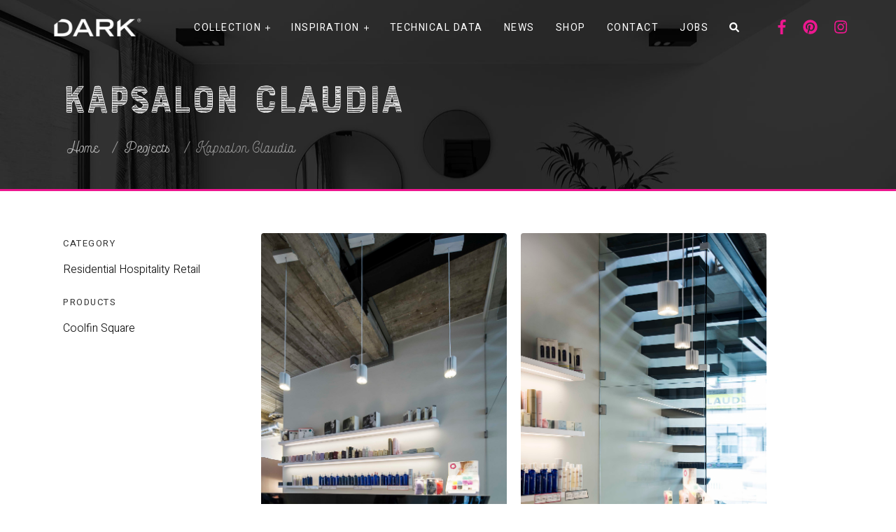

--- FILE ---
content_type: text/html; charset=UTF-8
request_url: https://dark.be/inspiration/project/kapsalon-claudia
body_size: 3611
content:
<!DOCTYPE html>
<html lang="en">

<head>
    <meta charset="utf-8">
    <meta name="viewport" content="width=device-width, initial-scale=1, shrink-to-fit=no">
        <title>Dark for Kapsalon Claudia</title>
    <meta name="og:title" property="og:title" content="Dark for Kapsalon Claudia">
    <meta name="og:desciption" property="og:description" content="">
    <meta name="description" content="">
    <meta name="robots" content="index, follow">
    <link href="https://dark.be/inspiration/project/kapsalon-claudia" rel="canonical">
    <!-- Favicon -->
    <link rel="apple-touch-icon" sizes="76x76" href="/images/favicon/apple-touch-icon.png">
    <link rel="icon" type="image/png" sizes="32x32" href="/images/favicon/favicon-32x32.png">
    <link rel="icon" type="image/png" sizes="16x16" href="/images/favicon/favicon-16x16.png">
    <link rel="manifest" href="/images/favicon/site.webmanifest">
    <link rel="mask-icon" href="/images/favicon/safari-pinned-tab.svg" color="#5bbad5">
    <meta name="msapplication-TileColor" content="#da532c">
    <meta name="theme-color" content="#ffffff">
    <!-- CSS -->
    <link href="/plugins/bootstrap/bootstrap.min.css" rel="stylesheet">
    <link href="/plugins/owl-carousel/owl.carousel.min.css" rel="stylesheet">
    <link href="/plugins/owl-carousel/owl.theme.default.min.css" rel="stylesheet">
    <link href="/plugins/magnific-popup/magnific-popup.min.css" rel="stylesheet">
    <link href="/css/app.css?v230120260527" rel="stylesheet">
    <link href="/css/MyFontsWebfontsKit.css" rel="stylesheet">

    <!-- Google Tag Manager -->
    <script>
        (function (w, d, s, l, i) {
            w[l] = w[l] || [];
            w[l].push({
                'gtm.start':
                    new Date().getTime(), event: 'gtm.js'
            });
            var f = d.getElementsByTagName(s)[0],
                j = d.createElement(s), dl = l != 'dataLayer' ? '&l=' + l : '';
            j.async = true;
            j.src =
                'https://www.googletagmanager.com/gtm.js?id=' + i + dl;
            f.parentNode.insertBefore(j, f);
        })(window, document, 'script', 'dataLayer', 'GTM-N9Q33J3');
    </script>
    <!-- End Google Tag Manager -->
    <!-- Fonts/Icons -->
    <script defer src="https://use.fontawesome.com/releases/v5.0.13/js/all.js"
            integrity="sha384-xymdQtn1n3lH2wcu0qhcdaOpQwyoarkgLVxC/wZ5q7h9gHtxICrpcaSUfygqZGOe" crossorigin="anonymous">
    </script>
    
    <link href="/plugins/themify/themify-icons.css" rel="stylesheet">
        <link rel="stylesheet" href="/plugins/shinybox/shinybox.css">
</head>

<body data-preloader="3">
<!-- Google Tag Manager (noscript) -->
<noscript>
    <iframe src="https://www.googletagmanager.com/ns.html?id=GTM-N9Q33J3" height="0" width="0"
            style="display:none;visibility:hidden"></iframe>
</noscript>
<!-- End Google Tag Manager (noscript) -->
<header>
    <nav class="navbar navbar-dark navbar-absolute navbar-fixed">
        <div class="container header-container">
            <a class="navbar-brand" href="/">
                <img src="/images/DARK-LOGO-W.png" alt="Dark">
            </a>
            <ul class="nav">
                <li class="nav-item nav-dropdown">
                    <a class="nav-link" href="#">Collection</a>
                    <ul class="dropdown-menu">
                                                    <li><a href="/c/new">New</a></li>
                                                    <li><a href="/c/custom-made">Custom made</a></li>
                                                    <li><a href="/c/ceiling">Ceiling</a></li>
                                                    <li><a href="/c/suspension">Suspension</a></li>
                                                    <li><a href="/c/wall">Wall</a></li>
                                                    <li><a href="/c/table-1">Table</a></li>
                                                    <li><a href="/c/track">Track</a></li>
                                                    <li><a href="/c/floor">Floor</a></li>
                                                    <li><a href="/c/heritage">Heritage</a></li>
                                                    <li><a href="/c/panzeri-belux">Panzeri (Be/Lux)</a></li>
                                                    <li><a href="/c/luxxbox-belux">Luxxbox (Be/Lux)</a></li>
                                            </ul>
                </li>
                <!-- Sub Dropdown -->
                <li class="nav-item nav-dropdown">
                    <a class="nav-link" href="#">Inspiration</a>
                    <ul class="dropdown-menu">
                                                    <li><a href="/inspiration/residential">Residential</a></li>
                                                    <li><a href="/inspiration/office">Office</a></li>
                                                    <li><a href="/inspiration/hospitality">Hospitality</a></li>
                                                    <li><a href="/inspiration/retail">Retail</a></li>
                                                    <li><a href="/inspiration/other">Other</a></li>
                                                    <li><a href="/inspiration/heritage">Heritage</a></li>
                                                    <hr>
                            <li>
                                <form action="/inspiration/search">
                                <label for="">Project name</label>
                                    <input type="text" name="search" class="form-control">
                                    <button class="button button-lg button-outline-black-2 button-fullwidth" type="submit">Search</button>
                                </form>
                            </li>
                    </ul>
                </li>
                <li class="nav-item">
                    <a class="nav-link" href="/technical-data">Technical data</a>
                </li>
                <!-- Sub Dropdown -->







                <li class="nav-item">
                    <a class="nav-link" href="/news">News</a>
                </li>
                <li class="nav-item">
                    <a class="nav-link" href="https://dark.be/air">Shop</a>
                </li>
                <li class="nav-item">
                    <a class="nav-link" href="/contact">Contact</a>
                </li>
                <li class="nav-item">
                    <a class="nav-link" href="/jobs">Jobs</a>
                </li>

                <li class="nav-item">
                    <a class="nav-link" href="/technical-data"><i class="fas fa-search"></i></a>
                </li>
            </ul>





            <ul class="list-horizontal-unstyled position-center position-lg-right d-none d-lg-block">
                <ul class="list-horizontal-unstyled social-icons-container">
    <li><a href="https://www.facebook.com/wealllovethedark" target="_blank" rel="nofollow"><i
                    class="fab fa-facebook-f color-purple"></i></a></li>
    <li><a href="https://www.pinterest.com/pindark" target="_blank" rel="nofollow"><i
                    class="fab fa-pinterest color-purple"></i></a></li>
    <li><a href="https://www.instagram.com/dark.be" target="_blank" rel="nofollow"><i
                    class="fab fa-instagram color-purple"></i></a></li>
</ul>            </ul>
            <button class="nav-toggle-btn">
                <span class="lines"></span>
            </button>
        </div><!-- end container -->
    </nav><!-- end navbar -->
        <div class="bg-image parallax border-purple-bottom" style="background-image: url(/images/home4.jpg)">
        <div class="page-title-lg bg-black-07">
            <div class="container">
                <div class="row">
                    <div class="col-md-12">
                        <h1 class="BourtonHandStripesC">Kapsalon Claudia</h1>
                        <ul class="breadcrumb BourtonHandScriptBold">
                            <li class="breadcrumb-item"><a href="#">Home</a></li>
                                                            <li class="breadcrumb-item"><a
                                            href="/inspiration/residential">Projects</a></li>
                                                        <li class="breadcrumb-item active" aria-current="page">Kapsalon Claudia</li>
                        </ul>
                    </div>
                </div>
            </div>
        </div>
    </div>
</header>
<div class="scrolltotop">
    <a class="button-circle button-circle-md button-circle-dark" href="#"><i class="fa fa-angle-up"></i></a>
</div>
<span id="app">
            <div class="section-xs">
        <div class="container">
            <div class="row">
                <div class="col-12 col-lg-3">
                    <div class="margin-bottom-20">
                        <h6 class="heading-uppercase">Category</h6>
                        <span><a
                                    href="/inspiration/residential">Residential</a> <a
                                    href="/inspiration/hospitality">Hospitality</a> <a
                                    href="/inspiration/retail">Retail</a> </span>
                    </div>
                    <div>
                        <h6 class="heading-uppercase">Products</h6>
                        <span> <a
                                    href="/p/coolfin-square">Coolfin Square</a> </span>
                    </div>
                </div>
                <div class="col-12 col-lg-8">
                    <div class="portfolio-wrapper column-2 spacing-20 hover-style-2 text-center">
                                                    <div class="portfolio-item">
                                <div class="portfolio-box">
                                    <div class="portfolio-img">
                                        <a href="/uploads/multi/10538/KAPSALON%20CLAUDIA%20003.jpg" class="shinybox"></a>
                                        <img src="/uploads/multi/10538/KAPSALON%20CLAUDIA%20003.jpg" alt="Kapsalon Claudia"
                                             onerror="imgError(this);">
                                    </div>
                                </div>
                            </div>
                                                    <div class="portfolio-item">
                                <div class="portfolio-box">
                                    <div class="portfolio-img">
                                        <a href="/uploads/multi/10539/KAPSALON%20CLAUDIA%20005.jpg" class="shinybox"></a>
                                        <img src="/uploads/multi/10539/KAPSALON%20CLAUDIA%20005.jpg" alt="Kapsalon Claudia"
                                             onerror="imgError(this);">
                                    </div>
                                </div>
                            </div>
                                                    <div class="portfolio-item">
                                <div class="portfolio-box">
                                    <div class="portfolio-img">
                                        <a href="/uploads/multi/10540/KAPSALON%20CLAUDIA%20006.jpg" class="shinybox"></a>
                                        <img src="/uploads/multi/10540/KAPSALON%20CLAUDIA%20006.jpg" alt="Kapsalon Claudia"
                                             onerror="imgError(this);">
                                    </div>
                                </div>
                            </div>
                                                    <div class="portfolio-item">
                                <div class="portfolio-box">
                                    <div class="portfolio-img">
                                        <a href="/uploads/multi/10541/KAPSALON%20CLAUDIA%20008.jpg" class="shinybox"></a>
                                        <img src="/uploads/multi/10541/KAPSALON%20CLAUDIA%20008.jpg" alt="Kapsalon Claudia"
                                             onerror="imgError(this);">
                                    </div>
                                </div>
                            </div>
                                            </div>
                </div>
            </div><!-- end row -->
        </div><!-- end container -->
    </div>
    <div class="section no-padding-top">
        <div class="container">
        </div><!-- end container -->
    </div>
        </span>
<div class="modal fade" id="modal-catalog" tabindex="-1" role="dialog" aria-labelledby="Catalog"
     aria-hidden="true">
    <div class="modal-dialog modal-dialog-centered" role="document">
        <div class="modal-content polaroid">
            <div class="modal-body">
                <button type="button" class="close" data-dismiss="modal"><span aria-hidden="true">×</span><span class="sr-only">Close</span></button>
                <div class="row text-center">
                    <div class="col-12 col-sm-12 col-lg-12">
                        <p class=""><b>DOWNLOAD NEW CATALOG 2025</b></p>
                    </div>
                    <div class="col-12 col-sm-12 col-lg-12">
                        <img class="no-radius" src="/images/catalog2025.jpg">
                    </div>
                </div>
            </div>
            <div class="modal-footer">
                <a href="https://dark.be/files/BOOK-OF-DARLINGS-2025" class="button button-md button-dark">Download now</a>

            </div>
        </div>
    </div>
</div><footer>
    <div class="footer bg-dark">
        <div class="container">
            <div class="row">
                <div class="col-12 col-md-6 col-lg-3">
                    <h6 class="heading-uppercase"></h6>
                    <img src="/images/DARK-LOGO-W.png" alt="Dark">
                </div>
                <div class="col-12 col-md-6 col-lg-3">
                    <h6 class="heading-uppercase">Made in Belgium</h6>
                    <ul class="list-unstyled">
                        <li>DARK AT NIGHT NV</li>
                        <li>VLIEGPLEIN 43</li>
                        <li>B-9991 MALDEGEM</li>
                    </ul>
                </div>
                <div class="col-12 col-md-6 col-lg-3">
                    <h6 class="heading-uppercase">Contact us</h6>
                    <ul class="list-unstyled">
                        <li><a href="tel:003250718140"> T: +32 [0]50 71 81 40</a></li>
                        <li><a href="mailto:info@dark.be">INFO@DARK.BE</a></li>
                    </ul>
                </div>
                <div class="col-12 col-md-6 col-lg-3">
                    <h6 class="heading-uppercase">Useful Links</h6>
                    <ul class="list-icon">
                                                <li><a href="/2D-3D-FILES.zip" target="_blank"><i class="fas fa-angle-right"></i> 2D & 3D files</a></li>
                        <li><a href="/news"><i class="fas fa-angle-right"></i> News</a></li>
                        <li><a href="/jobs"><i class="fas fa-angle-right"></i> Jobs</a></li>
                        <li><a href="/contact"><i class="fas fa-angle-right"></i> Contact</a></li>
                    </ul>
                </div>
            </div><!-- end row -->
        </div><!-- end container -->
    </div><!-- end footer -->
    <div class="footer-bottom bg-dark">
        <div class="container">
            <div class="row">
                <div class="col-12 col-md-6 text-center text-md-left">
                    <p>&copy; 2026 <a href="https://libaro.be" target="_blank">Libaro</a>, All Rights Reserved.</p>
                </div>
                <div class="col-12 col-md-6 text-center text-md-right">
                    <ul class="list-horizontal-unstyled social-icons-container">
    <li><a href="https://www.facebook.com/wealllovethedark" target="_blank" rel="nofollow"><i
                    class="fab fa-facebook-f color-purple"></i></a></li>
    <li><a href="https://www.pinterest.com/pindark" target="_blank" rel="nofollow"><i
                    class="fab fa-pinterest color-purple"></i></a></li>
    <li><a href="https://www.instagram.com/dark.be" target="_blank" rel="nofollow"><i
                    class="fab fa-instagram color-purple"></i></a></li>
</ul>                </div>
            </div><!-- end row -->
        </div><!-- end container -->
    </div><!-- end footer-bottom -->
</footer>
<!-- ***** JAVASCRIPTS ***** -->
<!-- Libraries -->
<script src="/plugins/jquery.min.js"></script>
<script src="/plugins/bootstrap/popper.min.js"></script>
<!-- Plugins -->
<script src="/plugins/bootstrap/bootstrap.min.js"></script>
<script src="/plugins/appear.min.js"></script>
<script src="/plugins/easing.min.js"></script>
<script src="/plugins/imagesloaded.pkgd.min.js"></script>
<script src="/plugins/isotope.pkgd.min.js"></script>
<script src="/plugins/jarallax/jarallax.min.js"></script>

<script defer src="https://use.fontawesome.com/releases/v5.0.13/js/all.js"
        integrity="sha384-xymdQtn1n3lH2wcu0qhcdaOpQwyoarkgLVxC/wZ5q7h9gHtxICrpcaSUfygqZGOe" crossorigin="anonymous">
</script>
<script src="/plugins/jarallax/jarallax-element.min.js"></script>
<script src="/plugins/magnific-popup/magnific-popup.min.js"></script>
<script src="/plugins/owl-carousel/owl.carousel.min.js"></script>
<script src="/plugins/typed.min.js"></script>
<script src="/js/app.js"></script>

<!-- Scripts -->
<script src="/js/functions.js"></script>
    <script src="/plugins/shinybox/jquery.shinybox.js"></script>
    <script>
        $(function () {
            $(".shinybox").shinybox();

            $(".portfolio-wrapper").imagesLoaded(function () {
                var $portfolioWrapper = $(".portfolio-wrapper").isotope({
                    itemSelector: ".portfolio-item",
                    transitionDuration: 350,
                });
            });
        });

        function imgError(image) {
            image.onerror = "";
            image.src = "/images/noimg.jpg";
            return true;
        }

    </script>
</body>

</html>

--- FILE ---
content_type: text/css
request_url: https://dark.be/css/app.css?v230120260527
body_size: 32251
content:
@import url(https://fonts.googleapis.com/css?family=Heebo:100,300,400,500,700,800,900);@import url(https://fonts.googleapis.com/css?family=Playfair+Display:400,700,900);.bg-light,.bg-secondary,.bg-white,.bg-white-01,.bg-white-02,.bg-white-03,.bg-white-04,.bg-white-05,.bg-white-06,.bg-white-07,.bg-white-08,.bg-white-09,.bg-white-content{color:rgba(0,0,0,.8)}.bg-light a,.bg-light h1,.bg-light h2,.bg-light h3,.bg-light h4,.bg-light h5,.bg-light h6,.bg-secondary a,.bg-secondary h1,.bg-secondary h2,.bg-secondary h3,.bg-secondary h4,.bg-secondary h5,.bg-secondary h6,.bg-white-01 a,.bg-white-01 h1,.bg-white-01 h2,.bg-white-01 h3,.bg-white-01 h4,.bg-white-01 h5,.bg-white-01 h6,.bg-white-02 a,.bg-white-02 h1,.bg-white-02 h2,.bg-white-02 h3,.bg-white-02 h4,.bg-white-02 h5,.bg-white-02 h6,.bg-white-03 a,.bg-white-03 h1,.bg-white-03 h2,.bg-white-03 h3,.bg-white-03 h4,.bg-white-03 h5,.bg-white-03 h6,.bg-white-04 a,.bg-white-04 h1,.bg-white-04 h2,.bg-white-04 h3,.bg-white-04 h4,.bg-white-04 h5,.bg-white-04 h6,.bg-white-05 a,.bg-white-05 h1,.bg-white-05 h2,.bg-white-05 h3,.bg-white-05 h4,.bg-white-05 h5,.bg-white-05 h6,.bg-white-06 a,.bg-white-06 h1,.bg-white-06 h2,.bg-white-06 h3,.bg-white-06 h4,.bg-white-06 h5,.bg-white-06 h6,.bg-white-07 a,.bg-white-07 h1,.bg-white-07 h2,.bg-white-07 h3,.bg-white-07 h4,.bg-white-07 h5,.bg-white-07 h6,.bg-white-08 a,.bg-white-08 h1,.bg-white-08 h2,.bg-white-08 h3,.bg-white-08 h4,.bg-white-08 h5,.bg-white-08 h6,.bg-white-09 a,.bg-white-09 h1,.bg-white-09 h2,.bg-white-09 h3,.bg-white-09 h4,.bg-white-09 h5,.bg-white-09 h6,.bg-white-content a,.bg-white-content h1,.bg-white-content h2,.bg-white-content h3,.bg-white-content h4,.bg-white-content h5,.bg-white-content h6,.bg-white a,.bg-white h1,.bg-white h2,.bg-white h3,.bg-white h4,.bg-white h5,.bg-white h6{color:#141414}.bg-light a:focus,.bg-light a:hover,.bg-secondary a:focus,.bg-secondary a:hover,.bg-white-01 a:focus,.bg-white-01 a:hover,.bg-white-02 a:focus,.bg-white-02 a:hover,.bg-white-03 a:focus,.bg-white-03 a:hover,.bg-white-04 a:focus,.bg-white-04 a:hover,.bg-white-05 a:focus,.bg-white-05 a:hover,.bg-white-06 a:focus,.bg-white-06 a:hover,.bg-white-07 a:focus,.bg-white-07 a:hover,.bg-white-08 a:focus,.bg-white-08 a:hover,.bg-white-09 a:focus,.bg-white-09 a:hover,.bg-white-content a:focus,.bg-white-content a:hover,.bg-white a:focus,.bg-white a:hover{color:rgba(0,0,0,.8)}.bg-black,.bg-black-01,.bg-black-02,.bg-black-03,.bg-black-04,.bg-black-05,.bg-black-06,.bg-black-07,.bg-black-08,.bg-black-09,.bg-dark,.bg-dark-content,.bg-dark-lighter{color:hsla(0,0%,100%,.6)}.bg-black-01 h1,.bg-black-01 h2,.bg-black-01 h3,.bg-black-01 h4,.bg-black-01 h5,.bg-black-01 h6,.bg-black-02 h1,.bg-black-02 h2,.bg-black-02 h3,.bg-black-02 h4,.bg-black-02 h5,.bg-black-02 h6,.bg-black-03 h1,.bg-black-03 h2,.bg-black-03 h3,.bg-black-03 h4,.bg-black-03 h5,.bg-black-03 h6,.bg-black-04 h1,.bg-black-04 h2,.bg-black-04 h3,.bg-black-04 h4,.bg-black-04 h5,.bg-black-04 h6,.bg-black-05 h1,.bg-black-05 h2,.bg-black-05 h3,.bg-black-05 h4,.bg-black-05 h5,.bg-black-05 h6,.bg-black-06 h1,.bg-black-06 h2,.bg-black-06 h3,.bg-black-06 h4,.bg-black-06 h5,.bg-black-06 h6,.bg-black-07 h1,.bg-black-07 h2,.bg-black-07 h3,.bg-black-07 h4,.bg-black-07 h5,.bg-black-07 h6,.bg-black-08 h1,.bg-black-08 h2,.bg-black-08 h3,.bg-black-08 h4,.bg-black-08 h5,.bg-black-08 h6,.bg-black-09 h1,.bg-black-09 h2,.bg-black-09 h3,.bg-black-09 h4,.bg-black-09 h5,.bg-black-09 h6,.bg-black h1,.bg-black h2,.bg-black h3,.bg-black h4,.bg-black h5,.bg-black h6,.bg-dark-content h1,.bg-dark-content h2,.bg-dark-content h3,.bg-dark-content h4,.bg-dark-content h5,.bg-dark-content h6,.bg-dark-lighter h1,.bg-dark-lighter h2,.bg-dark-lighter h3,.bg-dark-lighter h4,.bg-dark-lighter h5,.bg-dark-lighter h6,.bg-dark h1,.bg-dark h2,.bg-dark h3,.bg-dark h4,.bg-dark h5,.bg-dark h6{color:#fff}.bg-black-01 a,.bg-black-02 a,.bg-black-03 a,.bg-black-04 a,.bg-black-05 a,.bg-black-06 a,.bg-black-07 a,.bg-black-08 a,.bg-black-09 a,.bg-black a,.bg-dark-content a,.bg-dark-lighter a,.bg-dark a{color:hsla(0,0%,100%,.7)}.bg-black-01 a:focus,.bg-black-01 a:hover,.bg-black-02 a:focus,.bg-black-02 a:hover,.bg-black-03 a:focus,.bg-black-03 a:hover,.bg-black-04 a:focus,.bg-black-04 a:hover,.bg-black-05 a:focus,.bg-black-05 a:hover,.bg-black-06 a:focus,.bg-black-06 a:hover,.bg-black-07 a:focus,.bg-black-07 a:hover,.bg-black-08 a:focus,.bg-black-08 a:hover,.bg-black-09 a:focus,.bg-black-09 a:hover,.bg-black a:focus,.bg-black a:hover,.bg-dark-content a:focus,.bg-dark-content a:hover,.bg-dark-lighter a:focus,.bg-dark-lighter a:hover,.bg-dark a:focus,.bg-dark a:hover{color:#fff}.bg-white{background:#fff!important}.bg-white-09{background:hsla(0,0%,100%,.9)!important}.bg-white-08{background:hsla(0,0%,100%,.8)!important}.bg-white-07{background:hsla(0,0%,100%,.7)!important}.bg-white-06{background:hsla(0,0%,100%,.6)!important}.bg-white-05{background:hsla(0,0%,100%,.5)!important}.bg-white-04{background:hsla(0,0%,100%,.4)!important}.bg-white-03{background:hsla(0,0%,100%,.3)!important}.bg-white-02{background:hsla(0,0%,100%,.2)!important}.bg-white-01{background:hsla(0,0%,100%,.1)!important}.bg-black{background:#000!important}.bg-black-09{background:rgba(0,0,0,.9)!important}.bg-black-08{background:rgba(0,0,0,.8)!important}.bg-black-07{background:rgba(0,0,0,.7)!important}.bg-black-06{background:rgba(0,0,0,.6)!important}.bg-black-05{background:rgba(0,0,0,.5)!important}.bg-black-04{background:rgba(0,0,0,.4)!important}.bg-black-03{background:rgba(0,0,0,.3)!important}.bg-black-02{background:rgba(0,0,0,.2)!important}.bg-black-01{background:rgba(0,0,0,.1)!important}.bg-dark-lighter{background:#1e1e1e!important}.bg-grey{background:#f5f5f5!important}.bg-grey-lighter{background:#f7f7f7!important}.bg-secondary{background:#dcdcdc!important}.bg-light{background:#f0f0f0!important}.bg-dark{background:#141414!important}.font-family-primary{font-family:Heebo,sans-serif}.font-family-playfair{font-family:Playfair Display,serif}.font-weight-thin{font-weight:100}.font-weight-medium{font-weight:500}.font-weight-extra-bold{font-weight:800}.font-weight-black{font-weight:900}.text-white-09{color:hsla(0,0%,100%,.9)}.text-white-08{color:hsla(0,0%,100%,.8)}.text-white-07{color:hsla(0,0%,100%,.7)}.text-white-06{color:hsla(0,0%,100%,.6)}.text-white-05{color:hsla(0,0%,100%,.5)}.text-white-04{color:hsla(0,0%,100%,.4)}.text-white-03{color:hsla(0,0%,100%,.3)}.text-white-02{color:hsla(0,0%,100%,.2)}.text-white-01{color:hsla(0,0%,100%,.1)}.border-all,.border-bottom,.border-left,.border-right,.border-top,.border-x,.border-y{border-width:0;border-style:solid;border-color:rgba(0,0,0,.1)!important}.border-all{border-width:1px}.border-y{border-top-width:1px;border-bottom-width:1px}.border-x{border-right-width:1px;border-left-width:1px}.border-top{border-top-width:1px}.border-right{border-right-width:1px}.border-bottom{border-bottom-width:1px}.border-left{border-left-width:1px}.no-border{border:0!important}.bg-black-01 .border-all,.bg-black-01 .border-bottom,.bg-black-01 .border-left,.bg-black-01 .border-right,.bg-black-01 .border-top,.bg-black-01 .border-x,.bg-black-01 .border-y,.bg-black-02 .border-all,.bg-black-02 .border-bottom,.bg-black-02 .border-left,.bg-black-02 .border-right,.bg-black-02 .border-top,.bg-black-02 .border-x,.bg-black-02 .border-y,.bg-black-03 .border-all,.bg-black-03 .border-bottom,.bg-black-03 .border-left,.bg-black-03 .border-right,.bg-black-03 .border-top,.bg-black-03 .border-x,.bg-black-03 .border-y,.bg-black-04 .border-all,.bg-black-04 .border-bottom,.bg-black-04 .border-left,.bg-black-04 .border-right,.bg-black-04 .border-top,.bg-black-04 .border-x,.bg-black-04 .border-y,.bg-black-05 .border-all,.bg-black-05 .border-bottom,.bg-black-05 .border-left,.bg-black-05 .border-right,.bg-black-05 .border-top,.bg-black-05 .border-x,.bg-black-05 .border-y,.bg-black-06 .border-all,.bg-black-06 .border-bottom,.bg-black-06 .border-left,.bg-black-06 .border-right,.bg-black-06 .border-top,.bg-black-06 .border-x,.bg-black-06 .border-y,.bg-black-07 .border-all,.bg-black-07 .border-bottom,.bg-black-07 .border-left,.bg-black-07 .border-right,.bg-black-07 .border-top,.bg-black-07 .border-x,.bg-black-07 .border-y,.bg-black-08 .border-all,.bg-black-08 .border-bottom,.bg-black-08 .border-left,.bg-black-08 .border-right,.bg-black-08 .border-top,.bg-black-08 .border-x,.bg-black-08 .border-y,.bg-black-09 .border-all,.bg-black-09 .border-bottom,.bg-black-09 .border-left,.bg-black-09 .border-right,.bg-black-09 .border-top,.bg-black-09 .border-x,.bg-black-09 .border-y,.bg-dark-lighter .border-all,.bg-dark-lighter .border-bottom,.bg-dark-lighter .border-left,.bg-dark-lighter .border-right,.bg-dark-lighter .border-top,.bg-dark-lighter .border-x,.bg-dark-lighter .border-y,.bg-dark .border-all,.bg-dark .border-bottom,.bg-dark .border-left,.bg-dark .border-right,.bg-dark .border-top,.bg-dark .border-x,.bg-dark .border-y{border-color:hsla(0,0%,100%,.1)!important}.margin-top-10{margin-top:10px!important}.margin-top-20{margin-top:20px!important}.margin-top-30{margin-top:30px!important}.margin-top-40{margin-top:40px!important}.margin-top-50{margin-top:50px!important}.margin-top-60{margin-top:60px!important}.margin-top-70{margin-top:70px!important}.margin-right-10{margin-right:10px!important}.margin-right-20{margin-right:20px!important}.margin-right-30{margin-right:30px!important}.margin-bottom-10{margin-bottom:10px!important}.margin-bottom-20{margin-bottom:20px!important}.margin-bottom-30{margin-bottom:30px!important}.margin-bottom-40{margin-bottom:40px!important}.margin-bottom-50{margin-bottom:50px!important}.margin-bottom-60{margin-bottom:60px!important}.margin-bottom-70{margin-bottom:70px!important}.no-margin{margin:0!important}.padding-10{padding:10px}.padding-20{padding:20px}.padding-30{padding:30px}.padding-40{padding:40px}.padding-50{padding:50px}.no-padding{padding:0!important}.no-padding-top{padding-top:0!important}.no-padding-bottom{padding-bottom:0!important}body,html{width:100%;height:100%;background-color:#fff}body{overflow-x:hidden}a{color:#141414;-webkit-transition:.1s linear;transition:.1s linear}a:hover{color:rgba(0,0,0,.8);text-decoration:none}button{background:transparent;border:0;-webkit-box-shadow:none;box-shadow:none;padding:0;cursor:pointer}a:active,a:focus,button:active,button:focus{outline:0;-webkit-box-shadow:none;box-shadow:none}.container,.container-fluid{position:relative;padding:0 20px}.row{margin-bottom:-30px}.row div[class*=" col-"],.row div[class^=col-]{margin-bottom:30px}.col-spacing-20{margin-right:-10px;margin-left:-10px}.col-spacing-20 [class^=col-]{padding:0 10px}.col-spacing-10{margin-right:-5px;margin-left:-5px}.col-spacing-10 [class^=col-]{padding:0 5px}@media (min-width:576px){.col-spacing-70{margin-right:-35px;margin-left:-35px}.col-spacing-70 [class^=col-]{padding:0 35px}.col-spacing-60{margin-right:-30px;margin-left:-30px}.col-spacing-60 [class^=col-]{padding:0 30px}.col-spacing-50{margin-right:-25px;margin-left:-25px}.col-spacing-50 [class^=col-]{padding:0 25px}.col-spacing-40{margin-right:-20px;margin-left:-20px}.col-spacing-40 [class^=col-]{padding:0 20px}.col-spacing-40 .row,.col-spacing-50 .row,.col-spacing-60 .row,.col-spacing-70 .row{margin-right:-15px;margin-left:-15px}.col-spacing-40 .row [class^=col-],.col-spacing-50 .row [class^=col-],.col-spacing-60 .row [class^=col-],.col-spacing-70 .row [class^=col-]{padding:0 15px}}.position-middle{position:relative;top:50%;-webkit-transform:translateY(-50%);transform:translateY(-50%);margin:0 auto}.position-bottom,.position-top{position:absolute;left:0;width:100%}.position-bottom .container-fluid,.position-top .container-fluid{padding:0 30px}.position-top{top:30px}.position-bottom{bottom:30px}.container-fluid .position-bottom,.container-fluid .position-top{padding:0 10px}.container .position-bottom,.container .position-top{padding:0 20px}mark{background:#f5f5f5;color:#141414}iframe{width:100%;border:0}pre{border:1px solid rgba(0,0,0,.1);border-radius:5px;padding:0 20px;color:rgba(0,0,0,.8);line-height:28px}.bg-black-01 pre,.bg-black-02 pre,.bg-black-03 pre,.bg-black-04 pre,.bg-black-05 pre,.bg-black-06 pre,.bg-black-07 pre,.bg-black-08 pre,.bg-black-09 pre,.bg-dark-lighter pre,.bg-dark pre{border-color:hsla(0,0%,100%,.2);color:hsla(0,0%,100%,.6)}.card{border:1px solid rgba(0,0,0,.1)}.modal.fade .modal-dialog{-webkit-transition:.2s ease-out;transition:.2s ease-out;-webkit-transform:translate(0) scale(.98);transform:translate(0) scale(.98)}.modal.show .modal-dialog{-webkit-transform:translate(0) scale(1);transform:translate(0) scale(1)}.modal .modal-content{-webkit-box-shadow:0 0 14px 0 rgba(0,0,0,.3);box-shadow:0 0 14px 0 rgba(0,0,0,.3);border:0}.modal .modal-content .modal-header{border-bottom:1px solid rgba(0,0,0,.1)}.modal .modal-content .modal-footer{border-top:1px solid rgba(0,0,0,.1)}.accordion{padding:0}.accordion li{list-style-type:none;border:1px solid #e6e6e6;border-bottom:0;margin:0;padding:15px 20px}.accordion li .accordion-title{position:relative;cursor:pointer}.accordion li .accordion-title h1,.accordion li .accordion-title h2,.accordion li .accordion-title h3,.accordion li .accordion-title h4,.accordion li .accordion-title h5,.accordion li .accordion-title h6{margin:0}.accordion li .accordion-title:after,.accordion li .accordion-title:before{content:"";position:absolute;top:50%;-webkit-transform:translateY(-50%);transform:translateY(-50%);background:#141414}.accordion li .accordion-title:before{right:0;width:7px;height:1px}.accordion li .accordion-title:after{right:3px;width:1px;height:7px;-webkit-transition:.1s linear;transition:.1s linear}.accordion li .accordion-content{position:relative;overflow:hidden;max-height:0;top:10px;padding-bottom:0;-webkit-transition:.2s ease-out;transition:.2s ease-out}.accordion li.active .accordion-title:after{-webkit-transform:translateY(-50%) rotate(-90deg);transform:translateY(-50%) rotate(-90deg)}.accordion li.active .accordion-content p{padding-bottom:10px}.accordion li:last-child{border-bottom:1px solid #e6e6e6}.bg-black-01 .accordion li,.bg-black-02 .accordion li,.bg-black-03 .accordion li,.bg-black-04 .accordion li,.bg-black-05 .accordion li,.bg-black-06 .accordion li,.bg-black-07 .accordion li,.bg-black-08 .accordion li,.bg-black-09 .accordion li,.bg-dark-lighter .accordion li,.bg-dark .accordion li{border-color:hsla(0,0%,100%,.1)}.bg-black-01 .accordion li .accordion-title:after,.bg-black-01 .accordion li .accordion-title:before,.bg-black-02 .accordion li .accordion-title:after,.bg-black-02 .accordion li .accordion-title:before,.bg-black-03 .accordion li .accordion-title:after,.bg-black-03 .accordion li .accordion-title:before,.bg-black-04 .accordion li .accordion-title:after,.bg-black-04 .accordion li .accordion-title:before,.bg-black-05 .accordion li .accordion-title:after,.bg-black-05 .accordion li .accordion-title:before,.bg-black-06 .accordion li .accordion-title:after,.bg-black-06 .accordion li .accordion-title:before,.bg-black-07 .accordion li .accordion-title:after,.bg-black-07 .accordion li .accordion-title:before,.bg-black-08 .accordion li .accordion-title:after,.bg-black-08 .accordion li .accordion-title:before,.bg-black-09 .accordion li .accordion-title:after,.bg-black-09 .accordion li .accordion-title:before,.bg-dark-lighter .accordion li .accordion-title:after,.bg-dark-lighter .accordion li .accordion-title:before,.bg-dark .accordion li .accordion-title:after,.bg-dark .accordion li .accordion-title:before{background:#fff}.alert a:hover{text-decoration:underline}.alert.alert-secondary{background:#e6e6e6;border-color:#dcdcdc}.alert.alert-light{background:#f7f7f7;border-color:#f5f5f5}.alert.alert-dark{background:#dcdcdc;border-color:#d2d2d2}.bg-image{position:relative;background-size:cover;background-repeat:no-repeat;background-position:50%}.bg-image.bg-image-gradient:before{content:"";position:absolute;background-image:-webkit-gradient(linear,left bottom,left top,from(#fff),color-stop(hsla(0,0%,100%,.9)),color-stop(hsla(0,0%,100%,.8)),color-stop(hsla(0,0%,100%,.7)),color-stop(hsla(0,0%,100%,.6)),color-stop(hsla(0,0%,100%,.5)),color-stop(hsla(0,0%,100%,.4)),color-stop(hsla(0,0%,100%,.3)),color-stop(hsla(0,0%,100%,.2)),to(hsla(0,0%,100%,.1)));background-image:linear-gradient(0deg,#fff,hsla(0,0%,100%,.9),hsla(0,0%,100%,.8),hsla(0,0%,100%,.7),hsla(0,0%,100%,.6),hsla(0,0%,100%,.5),hsla(0,0%,100%,.4),hsla(0,0%,100%,.3),hsla(0,0%,100%,.2),hsla(0,0%,100%,.1));width:100%;height:100%}.badge{vertical-align:middle}.badge-secondary{background:#dcdcdc}.badge-light{background:#f0f0f0}.badge-light,.badge-secondary,.badge-warning{color:#141414}.border-radius{border-radius:5px}.box-shadow,.box-shadow-with-hover{-webkit-box-shadow:0 0 30px 0 rgba(0,0,0,.08);box-shadow:0 0 30px 0 rgba(0,0,0,.08)}.box-shadow-with-hover{-webkit-transition:.2s ease-out;transition:.2s ease-out}.box-shadow-with-hover:hover{-webkit-box-shadow:0 0 36px 0 rgba(0,0,0,.12);box-shadow:0 0 36px 0 rgba(0,0,0,.12)}.blockquote{background:#f7f7f7;margin-bottom:20px;padding:30px}.blockquote p{font-size:20px;line-height:36px}.blockquote .blockquote-footer{margin-top:10px;color:#141414}.blockquote .blockquote-footer:before{padding-right:5px}.blockquote .blockquote-footer h1,.blockquote .blockquote-footer h2,.blockquote .blockquote-footer h3,.blockquote .blockquote-footer h4,.blockquote .blockquote-footer h5,.blockquote .blockquote-footer h6{display:inline-block;margin:0}.blockquote .blockquote-footer p{font-size:16px;line-height:30px}.breadcrumb{display:inline-block;background:transparent;margin:10px 0 0;padding:0}.breadcrumb .breadcrumb-item{display:inline-block;margin-left:5px}.breadcrumb .breadcrumb-item.active,.breadcrumb .breadcrumb-item:before{color:#a0a0a0}.breadcrumb .breadcrumb-item a{-webkit-transition:.1s linear;transition:.1s linear}.breadcrumb.dot .breadcrumb-item:before{content:"";position:relative;top:50%;left:0;-webkit-transform:translateY(-50%);transform:translateY(-50%);background:#a0a0a0;width:4px;height:4px;border-radius:50%;margin:0 8px;padding:0}.breadcrumb.dot .breadcrumb-item:first-child:before{content:"";width:0;height:0;margin:0}.breadcrumb.angle .breadcrumb-item:before,.breadcrumb.line .breadcrumb-item:before{color:#a0a0a0}.breadcrumb.angle .breadcrumb-item:first-child:before,.breadcrumb.line .breadcrumb-item:first-child:before{content:""}.breadcrumb.line .breadcrumb-item:before{content:"-"}.breadcrumb.angle .breadcrumb-item:before{content:"\BB"}.bg-black-01 .breadcrumb .breadcrumb-item.active,.bg-black-01 .breadcrumb .breadcrumb-item:before,.bg-black-02 .breadcrumb .breadcrumb-item.active,.bg-black-02 .breadcrumb .breadcrumb-item:before,.bg-black-03 .breadcrumb .breadcrumb-item.active,.bg-black-03 .breadcrumb .breadcrumb-item:before,.bg-black-04 .breadcrumb .breadcrumb-item.active,.bg-black-04 .breadcrumb .breadcrumb-item:before,.bg-black-05 .breadcrumb .breadcrumb-item.active,.bg-black-05 .breadcrumb .breadcrumb-item:before,.bg-black-06 .breadcrumb .breadcrumb-item.active,.bg-black-06 .breadcrumb .breadcrumb-item:before,.bg-black-07 .breadcrumb .breadcrumb-item.active,.bg-black-07 .breadcrumb .breadcrumb-item:before,.bg-black-08 .breadcrumb .breadcrumb-item.active,.bg-black-08 .breadcrumb .breadcrumb-item:before,.bg-black-09 .breadcrumb .breadcrumb-item.active,.bg-black-09 .breadcrumb .breadcrumb-item:before,.bg-dark-lighter .breadcrumb .breadcrumb-item.active,.bg-dark-lighter .breadcrumb .breadcrumb-item:before,.bg-dark .breadcrumb .breadcrumb-item.active,.bg-dark .breadcrumb .breadcrumb-item:before{color:hsla(0,0%,100%,.5)}.bg-black-01 .breadcrumb.dot .breadcrumb-item:before,.bg-black-02 .breadcrumb.dot .breadcrumb-item:before,.bg-black-03 .breadcrumb.dot .breadcrumb-item:before,.bg-black-04 .breadcrumb.dot .breadcrumb-item:before,.bg-black-05 .breadcrumb.dot .breadcrumb-item:before,.bg-black-06 .breadcrumb.dot .breadcrumb-item:before,.bg-black-07 .breadcrumb.dot .breadcrumb-item:before,.bg-black-08 .breadcrumb.dot .breadcrumb-item:before,.bg-black-09 .breadcrumb.dot .breadcrumb-item:before,.bg-dark-lighter .breadcrumb.dot .breadcrumb-item:before,.bg-dark .breadcrumb.dot .breadcrumb-item:before{background:hsla(0,0%,100%,.5)}.bg-black-01 .breadcrumb.angle .breadcrumb-item:before,.bg-black-01 .breadcrumb.line .breadcrumb-item:before,.bg-black-02 .breadcrumb.angle .breadcrumb-item:before,.bg-black-02 .breadcrumb.line .breadcrumb-item:before,.bg-black-03 .breadcrumb.angle .breadcrumb-item:before,.bg-black-03 .breadcrumb.line .breadcrumb-item:before,.bg-black-04 .breadcrumb.angle .breadcrumb-item:before,.bg-black-04 .breadcrumb.line .breadcrumb-item:before,.bg-black-05 .breadcrumb.angle .breadcrumb-item:before,.bg-black-05 .breadcrumb.line .breadcrumb-item:before,.bg-black-06 .breadcrumb.angle .breadcrumb-item:before,.bg-black-06 .breadcrumb.line .breadcrumb-item:before,.bg-black-07 .breadcrumb.angle .breadcrumb-item:before,.bg-black-07 .breadcrumb.line .breadcrumb-item:before,.bg-black-08 .breadcrumb.angle .breadcrumb-item:before,.bg-black-08 .breadcrumb.line .breadcrumb-item:before,.bg-black-09 .breadcrumb.angle .breadcrumb-item:before,.bg-black-09 .breadcrumb.line .breadcrumb-item:before,.bg-dark-lighter .breadcrumb.angle .breadcrumb-item:before,.bg-dark-lighter .breadcrumb.line .breadcrumb-item:before,.bg-dark .breadcrumb.angle .breadcrumb-item:before,.bg-dark .breadcrumb.line .breadcrumb-item:before{color:hsla(0,0%,100%,.5)}.btn{position:relative;display:inline-block;background:#e6e6e6;border:2px solid;border-radius:0;color:#141414;font:400 13px Heebo,sans-serif;letter-spacing:1.5px;text-transform:uppercase;-webkit-transition:.1s linear;transition:.1s linear}.btn:hover{color:rgba(0,0,0,.8)}.btn-xs{padding:5px 10px}.btn-sm{padding:10px 20px}.btn-md{padding:15px 30px}.btn-lg{padding:15px 40px}.btn-xl{padding:20px 50px}.btn-primary,a.btn-primary{border-color:#007bff}.btn-primary,.btn-primary.disabled,a.btn-primary,a.btn-primary.disabled{background:#007bff;color:#fff}.btn-primary:hover,.btn-primary:not(:disabled):not(.disabled).active,.btn-primary:not(:disabled):not(.disabled):active,a.btn-primary:hover,a.btn-primary:not(:disabled):not(.disabled).active,a.btn-primary:not(:disabled):not(.disabled):active{background:#006ee5;border-color:#006ee5;color:#fff}.btn-primary.focus,.btn-primary:focus,a.btn-primary.focus,a.btn-primary:focus{-webkit-box-shadow:0 0 0 .2rem rgba(0,123,255,.5);box-shadow:0 0 0 .2rem rgba(0,123,255,.5)}.btn-secondary,a.btn-secondary{border-color:#dcdcdc}.btn-secondary,.btn-secondary.disabled,a.btn-secondary,a.btn-secondary.disabled{background:#dcdcdc;color:#141414}.btn-secondary:hover,.btn-secondary:not(:disabled):not(.disabled).active,.btn-secondary:not(:disabled):not(.disabled):active,a.btn-secondary:hover,a.btn-secondary:not(:disabled):not(.disabled).active,a.btn-secondary:not(:disabled):not(.disabled):active{background:#d2d2d2;border-color:#d2d2d2;color:#141414}.btn-secondary.focus,.btn-secondary:focus,a.btn-secondary.focus,a.btn-secondary:focus{-webkit-box-shadow:0 0 0 .2rem hsla(0,0%,86%,.5);box-shadow:0 0 0 .2rem hsla(0,0%,86%,.5)}.btn-success,a.btn-success{border-color:#28a745}.btn-success,.btn-success.disabled,a.btn-success,a.btn-success.disabled{background:#28a745;color:#fff}.btn-success:hover,.btn-success:not(:disabled):not(.disabled).active,.btn-success:not(:disabled):not(.disabled):active,a.btn-success:hover,a.btn-success:not(:disabled):not(.disabled).active,a.btn-success:not(:disabled):not(.disabled):active{background:#24963e;border-color:#24963e;color:#fff}.btn-success.focus,.btn-success:focus,a.btn-success.focus,a.btn-success:focus{-webkit-box-shadow:0 0 0 .2rem rgba(40,167,69,.5);box-shadow:0 0 0 .2rem rgba(40,167,69,.5)}.btn-danger,a.btn-danger{border-color:#dc3545}.btn-danger,.btn-danger.disabled,a.btn-danger,a.btn-danger.disabled{background:#dc3545;color:#fff}.btn-danger:hover,.btn-danger:not(:disabled):not(.disabled).active,.btn-danger:not(:disabled):not(.disabled):active,a.btn-danger:hover,a.btn-danger:not(:disabled):not(.disabled).active,a.btn-danger:not(:disabled):not(.disabled):active{background:#c62f3e;border-color:#c62f3e;color:#fff}.btn-danger.focus,.btn-danger:focus,a.btn-danger.focus,a.btn-danger:focus{-webkit-box-shadow:0 0 0 .2rem rgba(220,53,69,.5);box-shadow:0 0 0 .2rem rgba(220,53,69,.5)}.btn-warning,a.btn-warning{border-color:#ffc107}.btn-warning,.btn-warning.disabled,a.btn-warning,a.btn-warning.disabled{background:#ffc107;color:#141414}.btn-warning:hover,.btn-warning:not(:disabled):not(.disabled).active,.btn-warning:not(:disabled):not(.disabled):active,a.btn-warning:hover,a.btn-warning:not(:disabled):not(.disabled).active,a.btn-warning:not(:disabled):not(.disabled):active{background:#e5ad06;border-color:#e5ad06;color:#141414}.btn-warning.focus,.btn-warning:focus,a.btn-warning.focus,a.btn-warning:focus{-webkit-box-shadow:0 0 0 .2rem rgba(255,193,7,.5);box-shadow:0 0 0 .2rem rgba(255,193,7,.5)}.btn-info,a.btn-info{border-color:#17a2b8}.btn-info,.btn-info.disabled,a.btn-info,a.btn-info.disabled{background:#17a2b8;color:#fff}.btn-info:hover,.btn-info:not(:disabled):not(.disabled).active,.btn-info:not(:disabled):not(.disabled):active,a.btn-info:hover,a.btn-info:not(:disabled):not(.disabled).active,a.btn-info:not(:disabled):not(.disabled):active{background:#1491a5;border-color:#1491a5;color:#fff}.btn-info.focus,.btn-info:focus,a.btn-info.focus,a.btn-info:focus{-webkit-box-shadow:0 0 0 .2rem rgba(23,162,184,.5);box-shadow:0 0 0 .2rem rgba(23,162,184,.5)}.btn-light,a.btn-light{border-color:#f0f0f0}.btn-light,.btn-light.disabled,a.btn-light,a.btn-light.disabled{background:#f0f0f0;color:#141414}.btn-light:hover,.btn-light:not(:disabled):not(.disabled).active,.btn-light:not(:disabled):not(.disabled):active,a.btn-light:hover,a.btn-light:not(:disabled):not(.disabled).active,a.btn-light:not(:disabled):not(.disabled):active{background:#e6e6e6;border-color:#e6e6e6;color:#141414}.btn-light.focus,.btn-light:focus,a.btn-light.focus,a.btn-light:focus{-webkit-box-shadow:0 0 0 .2rem hsla(0,0%,90%,.5);box-shadow:0 0 0 .2rem hsla(0,0%,90%,.5)}.btn-dark,a.btn-dark{border-color:#282828}.btn-dark,.btn-dark.disabled,a.btn-dark,a.btn-dark.disabled{background:#282828;color:#fff}.btn-dark:hover,.btn-dark:not(:disabled):not(.disabled).active,.btn-dark:not(:disabled):not(.disabled):active,a.btn-dark:hover,a.btn-dark:not(:disabled):not(.disabled).active,a.btn-dark:not(:disabled):not(.disabled):active{background:#141414;border-color:#141414;color:#fff}.btn-dark.focus,.btn-dark:focus,a.btn-dark.focus,a.btn-dark:focus{-webkit-box-shadow:0 0 0 .2rem rgba(40,40,40,.5);box-shadow:0 0 0 .2rem rgba(40,40,40,.5)}.show .btn-primary.dropdown-toggle{background:#006ee5;color:#fff}.show .btn-primary.dropdown-toggle:focus{-webkit-box-shadow:0 0 0 .2rem rgba(0,123,255,.5);box-shadow:0 0 0 .2rem rgba(0,123,255,.5)}.show .btn-secondary.dropdown-toggle{background:#d2d2d2;color:#141414}.show .btn-secondary.dropdown-toggle:focus{-webkit-box-shadow:0 0 0 .2rem hsla(0,0%,86%,.5);box-shadow:0 0 0 .2rem hsla(0,0%,86%,.5)}.show .btn-success.dropdown-toggle{background:#24963e;color:#fff}.show .btn-success.dropdown-toggle:focus{-webkit-box-shadow:0 0 0 .2rem rgba(40,167,69,.5);box-shadow:0 0 0 .2rem rgba(40,167,69,.5)}.show .btn-danger.dropdown-toggle{background:#c62f3e;color:#fff}.show .btn-danger.dropdown-toggle:focus{-webkit-box-shadow:0 0 0 .2rem rgba(220,53,69,.5);box-shadow:0 0 0 .2rem rgba(220,53,69,.5)}.show .btn-warning.dropdown-toggle{background:#e5ad06;color:#141414}.show .btn-warning.dropdown-toggle:focus{-webkit-box-shadow:0 0 0 .2rem rgba(255,193,7,.5);box-shadow:0 0 0 .2rem rgba(255,193,7,.5)}.show .btn-info.dropdown-toggle{background:#1491a5;color:#fff}.show .btn-info.dropdown-toggle:focus{-webkit-box-shadow:0 0 0 .2rem rgba(23,162,184,.5);box-shadow:0 0 0 .2rem rgba(23,162,184,.5)}.show .btn-light.dropdown-toggle{background:#e6e6e6;color:#141414}.show .btn-light.dropdown-toggle:focus{-webkit-box-shadow:0 0 0 .2rem hsla(0,0%,90%,.5);box-shadow:0 0 0 .2rem hsla(0,0%,90%,.5)}.show .btn-dark.dropdown-toggle{background:#141414;color:#fff}.show .btn-dark.dropdown-toggle:focus{-webkit-box-shadow:0 0 0 .2rem rgba(40,40,40,.5);box-shadow:0 0 0 .2rem rgba(40,40,40,.5)}.btn-outline-primary{background:transparent;border-color:#007bff;color:#006ee5}.btn-outline-primary:hover,.btn-outline-primary:not(:disabled):not(.disabled).active,.btn-outline-primary:not(:disabled):not(.disabled):active{background:#007bff;border-color:#007bff;color:#fff}.btn-outline-primary.focus,.btn-outline-primary:focus{-webkit-box-shadow:0 0 0 .2rem rgba(0,123,255,.5);box-shadow:0 0 0 .2rem rgba(0,123,255,.5)}.btn-outline-secondary{background:transparent;border-color:#dcdcdc;color:#141414}.btn-outline-secondary:hover,.btn-outline-secondary:not(:disabled):not(.disabled).active,.btn-outline-secondary:not(:disabled):not(.disabled):active{background:#dcdcdc;border-color:#dcdcdc;color:#141414}.btn-outline-secondary.focus,.btn-outline-secondary:focus{-webkit-box-shadow:0 0 0 .2rem hsla(0,0%,86%,.5);box-shadow:0 0 0 .2rem hsla(0,0%,86%,.5)}.btn-outline-success{background:transparent;border-color:#28a745;color:#24963e}.btn-outline-success:hover,.btn-outline-success:not(:disabled):not(.disabled).active,.btn-outline-success:not(:disabled):not(.disabled):active{background:#28a745;border-color:#28a745;color:#fff}.btn-outline-success.focus,.btn-outline-success:focus{-webkit-box-shadow:0 0 0 .2rem rgba(40,167,69,.5);box-shadow:0 0 0 .2rem rgba(40,167,69,.5)}.btn-outline-danger,a.btn-outline-danger{background:transparent;border-color:#dc3545;color:#c62f3e}.btn-outline-danger:hover,.btn-outline-danger:not(:disabled):not(.disabled).active,.btn-outline-danger:not(:disabled):not(.disabled):active,a.btn-outline-danger:hover,a.btn-outline-danger:not(:disabled):not(.disabled).active,a.btn-outline-danger:not(:disabled):not(.disabled):active{background:#dc3545;border-color:#dc3545;color:#fff}.btn-outline-danger.focus,.btn-outline-danger:focus,a.btn-outline-danger.focus,a.btn-outline-danger:focus{-webkit-box-shadow:0 0 0 .2rem rgba(220,53,69,.5);box-shadow:0 0 0 .2rem rgba(220,53,69,.5)}.btn-outline-warning,a.btn-outline-warning{background:transparent;border-color:#ffc107;color:#e5ad06}.btn-outline-warning:hover,.btn-outline-warning:not(:disabled):not(.disabled).active,.btn-outline-warning:not(:disabled):not(.disabled):active,a.btn-outline-warning:hover,a.btn-outline-warning:not(:disabled):not(.disabled).active,a.btn-outline-warning:not(:disabled):not(.disabled):active{background:#ffc107;border-color:#ffc107;color:#141414}.btn-outline-warning.focus,.btn-outline-warning:focus,a.btn-outline-warning.focus,a.btn-outline-warning:focus{-webkit-box-shadow:0 0 0 .2rem rgba(255,193,7,.5);box-shadow:0 0 0 .2rem rgba(255,193,7,.5)}.btn-outline-info,a.btn-outline-info{background:transparent;border-color:#17a2b8;color:#17a2b8}.btn-outline-info:hover,.btn-outline-info:not(:disabled):not(.disabled).active,.btn-outline-info:not(:disabled):not(.disabled):active,a.btn-outline-info:hover,a.btn-outline-info:not(:disabled):not(.disabled).active,a.btn-outline-info:not(:disabled):not(.disabled):active{background:#17a2b8;border-color:#17a2b8;color:#fff}.btn-outline-info.focus,.btn-outline-info:focus,a.btn-outline-info.focus,a.btn-outline-info:focus{-webkit-box-shadow:0 0 0 .2rem rgba(23,162,184,.5);box-shadow:0 0 0 .2rem rgba(23,162,184,.5)}.btn-outline-light,a.btn-outline-light{background:transparent;border-color:#e6e6e6;color:#141414}.btn-outline-light.disabled,a.btn-outline-light.disabled{color:#141414}.btn-outline-light:hover,.btn-outline-light:not(:disabled):not(.disabled).active,.btn-outline-light:not(:disabled):not(.disabled):active,a.btn-outline-light:hover,a.btn-outline-light:not(:disabled):not(.disabled).active,a.btn-outline-light:not(:disabled):not(.disabled):active{background:#e6e6e6;border-color:#e6e6e6;color:#141414}.btn-outline-light.focus,.btn-outline-light:focus,a.btn-outline-light.focus,a.btn-outline-light:focus{-webkit-box-shadow:0 0 0 .2rem hsla(0,0%,90%,.5);box-shadow:0 0 0 .2rem hsla(0,0%,90%,.5)}.btn-outline-dark,a.btn-outline-dark{background:transparent;border-color:#282828}.btn-outline-dark:hover,.btn-outline-dark:not(:disabled):not(.disabled).active,.btn-outline-dark:not(:disabled):not(.disabled):active,a.btn-outline-dark:hover,a.btn-outline-dark:not(:disabled):not(.disabled).active,a.btn-outline-dark:not(:disabled):not(.disabled):active{background:#282828;border-color:#282828;color:#fff}.btn-outline-dark.focus,.btn-outline-dark:focus,a.btn-outline-dark.focus,a.btn-outline-dark:focus{-webkit-box-shadow:0 0 0 .2rem rgba(40,40,40,.5);box-shadow:0 0 0 .2rem rgba(40,40,40,.5)}.button{position:relative;display:inline-block;overflow:hidden;background:#e6e6e6;border:2px solid #e6e6e6;padding:5px 10px;color:#141414;font:400 13px Heebo,sans-serif;letter-spacing:1.5px;text-transform:uppercase;-webkit-transition:.2s ease-out;transition:.2s ease-out}.button i{margin-right:8px;font-size:15px}.button:hover{color:rgba(0,0,0,.8)}.button-xs{padding:5px 10px}.button-sm{padding:10px 20px}.button-md{padding:15px 30px}.button-lg{padding:15px 40px}.button-xl{padding:20px 50px}.button-fullwidth{width:100%;text-align:center}.button-rounded{border-radius:50px}.button-radius{border-radius:5px}.button-border-1px,.button-border-1px.button-circle{border-width:1px}.button-border-3px,.button-border-3px.button-circle{border-width:3px}.button-hover-float:focus,.button-hover-float:hover,a.button-hover-float:focus,a.button-hover-float:hover{-webkit-transform:translateY(-3px);transform:translateY(-3px)}.button-hover-scale:focus,.button-hover-scale:hover,a.button-hover-scale:focus,a.button-hover-scale:hover{-webkit-transform:scale(1.03);transform:scale(1.03)}.button-hover-shadow,a.button-hover-shadow{-webkit-box-shadow:0 0 0 0 transparent;box-shadow:0 0 0 0 transparent}.button-hover-shadow:focus,.button-hover-shadow:hover,a.button-hover-shadow:focus,a.button-hover-shadow:hover{-webkit-box-shadow:0 4px 24px 0 rgba(0,0,0,.1);box-shadow:0 4px 24px 0 rgba(0,0,0,.1)}.button-grey,a.button-grey{background:#e6e6e6;border-color:#e6e6e6}.button-grey:focus,.button-grey:hover,a.button-grey:focus,a.button-grey:hover{background:#dcdcdc;border-color:#dcdcdc;color:#141414}.button-dark,a.button-dark{background:#282828;border-color:#282828;color:#fff}.button-dark:focus,.button-dark:hover,a.button-dark:focus,a.button-dark:hover{background:#141414;border-color:#141414;color:#fff}.button-white,a.button-white{background:#fff;border-color:#fff;color:#141414}.button-white:focus,.button-white:hover,a.button-white:focus,a.button-white:hover{background:hsla(0,0%,100%,.9);border-color:transparent;color:#141414}.button-white-2,a.button-white-2{background:#fff;border-color:#fff;color:#141414}.button-white-2:focus,.button-white-2:hover,a.button-white-2:focus,a.button-white-2:hover{background:transparent;border-color:#fff;color:#fff}.button-outline-grey,a.button-outline-grey{background:transparent;border-color:rgba(0,0,0,.1)}.button-outline-grey:focus,.button-outline-grey:hover,a.button-outline-grey:focus,a.button-outline-grey:hover{border-color:#141414;color:#141414}.button-outline-dark,a.button-outline-dark{background:transparent;border-color:#141414}.button-outline-dark:focus,.button-outline-dark:hover,a.button-outline-dark:focus,a.button-outline-dark:hover{border-color:rgba(0,0,0,.1);color:#141414}.button-outline-white,a.button-outline-white{background:transparent;border-color:hsla(0,0%,100%,.3);color:#fff}.button-outline-white:focus,.button-outline-white:hover,a.button-outline-white:focus,a.button-outline-white:hover{border-color:#fff;color:#fff}.button-outline-white-2,a.button-outline-white-2{background:transparent;border-color:#fff;color:#fff}.button-outline-white-2:focus,.button-outline-white-2:hover,a.button-outline-white-2:focus,a.button-outline-white-2:hover{background:#fff;color:#141414}.button-fill-bottom,.button-fill-left,.button-fill-right,.button-fill-top,a.button-fill-bottom,a.button-fill-left,a.button-fill-right,a.button-fill-top{z-index:1;background:#e6e6e6;border:0;color:#141414}.button-fill-bottom:before,.button-fill-left:before,.button-fill-right:before,.button-fill-top:before,a.button-fill-bottom:before,a.button-fill-left:before,a.button-fill-right:before,a.button-fill-top:before{content:"";position:absolute;z-index:-1;background:#141414;-webkit-transition:.2s ease-out;transition:.2s ease-out}.button-fill-bottom:hover,.button-fill-left:hover,.button-fill-right:hover,.button-fill-top:hover,a.button-fill-bottom:hover,a.button-fill-left:hover,a.button-fill-right:hover,a.button-fill-top:hover{color:#fff}.button-fill-left:before,.button-fill-right:before,a.button-fill-left:before,a.button-fill-right:before{top:0;left:0;width:0;height:100%}.button-fill-left:hover:before,.button-fill-right:hover:before,a.button-fill-left:hover:before,a.button-fill-right:hover:before{width:100%}.button-fill-left:before,a.button-fill-left:before{left:0}.button-fill-right:before,a.button-fill-right:before{right:0}.button-fill-bottom:before,.button-fill-top:before,a.button-fill-bottom:before,a.button-fill-top:before{left:0;width:100%;height:0%}.button-fill-bottom:hover:before,.button-fill-top:hover:before,a.button-fill-bottom:hover:before,a.button-fill-top:hover:before{height:100%}.button-fill-top:before,a.button-fill-top:before{top:0}.button-fill-bottom:before,a.button-fill-bottom:before{bottom:0}.button-fill-bottom-outline,.button-fill-bottom-outline-white,.button-fill-left-outline,.button-fill-left-outline-white,.button-fill-right-outline,.button-fill-right-outline-white,.button-fill-top-outline,.button-fill-top-outline-white,a.button-fill-bottom-outline,a.button-fill-bottom-outline-white,a.button-fill-left-outline,a.button-fill-left-outline-white,a.button-fill-right-outline,a.button-fill-right-outline-white,a.button-fill-top-outline,a.button-fill-top-outline-white{z-index:1;background:transparent}.button-fill-bottom-outline-white:before,.button-fill-bottom-outline:before,.button-fill-left-outline-white:before,.button-fill-left-outline:before,.button-fill-right-outline-white:before,.button-fill-right-outline:before,.button-fill-top-outline-white:before,.button-fill-top-outline:before,a.button-fill-bottom-outline-white:before,a.button-fill-bottom-outline:before,a.button-fill-left-outline-white:before,a.button-fill-left-outline:before,a.button-fill-right-outline-white:before,a.button-fill-right-outline:before,a.button-fill-top-outline-white:before,a.button-fill-top-outline:before{content:"";position:absolute;z-index:-1;-webkit-transition:.2s ease-out;transition:.2s ease-out}.button-fill-bottom-outline,.button-fill-left-outline,.button-fill-right-outline,.button-fill-top-outline,a.button-fill-bottom-outline,a.button-fill-left-outline,a.button-fill-right-outline,a.button-fill-top-outline{border-color:#141414}.button-fill-bottom-outline:before,.button-fill-left-outline:before,.button-fill-right-outline:before,.button-fill-top-outline:before,a.button-fill-bottom-outline:before,a.button-fill-left-outline:before,a.button-fill-right-outline:before,a.button-fill-top-outline:before{background:#141414}.button-fill-bottom-outline:hover,.button-fill-left-outline:hover,.button-fill-right-outline:hover,.button-fill-top-outline:hover,a.button-fill-bottom-outline:hover,a.button-fill-left-outline:hover,a.button-fill-right-outline:hover,a.button-fill-top-outline:hover{color:#fff}.button-fill-bottom-outline-white,.button-fill-left-outline-white,.button-fill-right-outline-white,.button-fill-top-outline-white,a.button-fill-bottom-outline-white,a.button-fill-left-outline-white,a.button-fill-right-outline-white,a.button-fill-top-outline-white{border-color:#fff;color:#fff}.button-fill-bottom-outline-white:before,.button-fill-left-outline-white:before,.button-fill-right-outline-white:before,.button-fill-top-outline-white:before,a.button-fill-bottom-outline-white:before,a.button-fill-left-outline-white:before,a.button-fill-right-outline-white:before,a.button-fill-top-outline-white:before{background:#fff}.button-fill-bottom-outline-white:hover,.button-fill-left-outline-white:hover,.button-fill-right-outline-white:hover,.button-fill-top-outline-white:hover,a.button-fill-bottom-outline-white:hover,a.button-fill-left-outline-white:hover,a.button-fill-right-outline-white:hover,a.button-fill-top-outline-white:hover{color:#141414}.button-fill-left-outline-white:before,.button-fill-left-outline:before,a.button-fill-left-outline-white:before,a.button-fill-left-outline:before{top:0;left:0;width:0;height:100%}.button-fill-left-outline-white:hover:before,.button-fill-left-outline:hover:before,a.button-fill-left-outline-white:hover:before,a.button-fill-left-outline:hover:before{width:100%}.button-fill-top-outline-white:before,.button-fill-top-outline:before,a.button-fill-top-outline-white:before,a.button-fill-top-outline:before{top:0;left:0;width:100%;height:0%}.button-fill-top-outline-white:hover:before,.button-fill-top-outline:hover:before,a.button-fill-top-outline-white:hover:before,a.button-fill-top-outline:hover:before{height:100%}.button-fill-right-outline-white:before,.button-fill-right-outline:before,a.button-fill-right-outline-white:before,a.button-fill-right-outline:before{top:0;right:0;width:0;height:100%}.button-fill-right-outline-white:hover:before,.button-fill-right-outline:hover:before,a.button-fill-right-outline-white:hover:before,a.button-fill-right-outline:hover:before{width:100%}.button-fill-bottom-outline-white:before,.button-fill-bottom-outline:before,a.button-fill-bottom-outline-white:before,a.button-fill-bottom-outline:before{bottom:0;left:0;width:100%;height:0%}.button-fill-bottom-outline-white:hover:before,.button-fill-bottom-outline:hover:before,a.button-fill-bottom-outline-white:hover:before,a.button-fill-bottom-outline:hover:before{height:100%}.button-reveal-left-dark i,.button-reveal-left-dark span,.button-reveal-left-grey i,.button-reveal-left-grey span,.button-reveal-left-outline-dark i,.button-reveal-left-outline-dark span,.button-reveal-left-outline-grey i,.button-reveal-left-outline-grey span,.button-reveal-left-outline-white i,.button-reveal-left-outline-white span,.button-reveal-left-white i,.button-reveal-left-white span,.button-reveal-right-dark i,.button-reveal-right-dark span,.button-reveal-right-grey i,.button-reveal-right-grey span,.button-reveal-right-outline-dark i,.button-reveal-right-outline-dark span,.button-reveal-right-outline-grey i,.button-reveal-right-outline-grey span,.button-reveal-right-outline-white i,.button-reveal-right-outline-white span,.button-reveal-right-white i,.button-reveal-right-white span{-webkit-transition:.2s ease-out;transition:.2s ease-out}.button-reveal-left-dark span,.button-reveal-left-grey span,.button-reveal-left-outline-dark span,.button-reveal-left-outline-grey span,.button-reveal-left-outline-white span,.button-reveal-left-white span,.button-reveal-right-dark span,.button-reveal-right-grey span,.button-reveal-right-outline-dark span,.button-reveal-right-outline-grey span,.button-reveal-right-outline-white span,.button-reveal-right-white span{position:relative}.button-reveal-left-dark i,.button-reveal-left-grey i,.button-reveal-left-outline-dark i,.button-reveal-left-outline-grey i,.button-reveal-left-outline-white i,.button-reveal-left-white i,.button-reveal-right-dark i,.button-reveal-right-grey i,.button-reveal-right-outline-dark i,.button-reveal-right-outline-grey i,.button-reveal-right-outline-white i,.button-reveal-right-white i{position:absolute;top:50%;-webkit-transform:translateY(-50%);transform:translateY(-50%);opacity:0;margin:0}.button-reveal-left-dark:focus i,.button-reveal-left-dark:hover i,.button-reveal-left-grey:focus i,.button-reveal-left-grey:hover i,.button-reveal-left-outline-dark:focus i,.button-reveal-left-outline-dark:hover i,.button-reveal-left-outline-grey:focus i,.button-reveal-left-outline-grey:hover i,.button-reveal-left-outline-white:focus i,.button-reveal-left-outline-white:hover i,.button-reveal-left-white:focus i,.button-reveal-left-white:hover i,.button-reveal-right-dark:focus i,.button-reveal-right-dark:hover i,.button-reveal-right-grey:focus i,.button-reveal-right-grey:hover i,.button-reveal-right-outline-dark:focus i,.button-reveal-right-outline-dark:hover i,.button-reveal-right-outline-grey:focus i,.button-reveal-right-outline-grey:hover i,.button-reveal-right-outline-white:focus i,.button-reveal-right-outline-white:hover i,.button-reveal-right-white:focus i,.button-reveal-right-white:hover i{opacity:1}.button-reveal-left-dark span,.button-reveal-left-grey span,.button-reveal-left-white span,a.button-reveal-left-dark span,a.button-reveal-left-grey span,a.button-reveal-left-white span{left:0}.button-reveal-left-dark:focus span,.button-reveal-left-dark:hover span,.button-reveal-left-grey:focus span,.button-reveal-left-grey:hover span,.button-reveal-left-white:focus span,.button-reveal-left-white:hover span,a.button-reveal-left-dark:focus span,a.button-reveal-left-dark:hover span,a.button-reveal-left-grey:focus span,a.button-reveal-left-grey:hover span,a.button-reveal-left-white:focus span,a.button-reveal-left-white:hover span{left:12px}.button-reveal-right-dark span,.button-reveal-right-grey span,.button-reveal-right-white span,a.button-reveal-right-dark span,a.button-reveal-right-grey span,a.button-reveal-right-white span{right:0}.button-reveal-right-dark:focus span,.button-reveal-right-dark:hover span,.button-reveal-right-grey:focus span,.button-reveal-right-grey:hover span,.button-reveal-right-white:focus span,.button-reveal-right-white:hover span,a.button-reveal-right-dark:focus span,a.button-reveal-right-dark:hover span,a.button-reveal-right-grey:focus span,a.button-reveal-right-grey:hover span,a.button-reveal-right-white:focus span,a.button-reveal-right-white:hover span{right:12px}.button-reveal-left-grey,.button-reveal-right-grey,a.button-reveal-left-grey,a.button-reveal-right-grey{background:#e6e6e6;border-color:#e6e6e6}.button-reveal-left-grey:focus,.button-reveal-left-grey:hover,.button-reveal-right-grey:focus,.button-reveal-right-grey:hover,a.button-reveal-left-grey:focus,a.button-reveal-left-grey:hover,a.button-reveal-right-grey:focus,a.button-reveal-right-grey:hover{background:#dcdcdc;border-color:#dcdcdc;color:#141414}.button-reveal-left-dark,.button-reveal-right-dark,a.button-reveal-left-dark,a.button-reveal-right-dark{background:#282828;border-color:#282828;color:#fff}.button-reveal-left-dark:focus,.button-reveal-left-dark:hover,.button-reveal-right-dark:focus,.button-reveal-right-dark:hover,a.button-reveal-left-dark:focus,a.button-reveal-left-dark:hover,a.button-reveal-right-dark:focus,a.button-reveal-right-dark:hover{background:#141414;border-color:#141414;color:#fff}.button-reveal-left-white,.button-reveal-left-white:focus,.button-reveal-left-white:hover,.button-reveal-right-white,.button-reveal-right-white:focus,.button-reveal-right-white:hover,a.button-reveal-left-white,a.button-reveal-left-white:focus,a.button-reveal-left-white:hover,a.button-reveal-right-white,a.button-reveal-right-white:focus,a.button-reveal-right-white:hover{background:#fff;border-color:#fff;color:#141414}.button-xs.button-reveal-left-dark i,.button-xs.button-reveal-left-grey i,.button-xs.button-reveal-left-white i{left:10px}.button-xs.button-reveal-left-dark:focus i,.button-xs.button-reveal-left-dark:hover i,.button-xs.button-reveal-left-grey:focus i,.button-xs.button-reveal-left-grey:hover i,.button-xs.button-reveal-left-white:focus i,.button-xs.button-reveal-left-white:hover i{left:0}.button-xs.button-reveal-right-dark i,.button-xs.button-reveal-right-grey i,.button-xs.button-reveal-right-white i{right:10px}.button-xs.button-reveal-right-dark:focus i,.button-xs.button-reveal-right-dark:hover i,.button-xs.button-reveal-right-grey:focus i,.button-xs.button-reveal-right-grey:hover i,.button-xs.button-reveal-right-white:focus i,.button-xs.button-reveal-right-white:hover i{right:0}.button-sm.button-reveal-left-dark i,.button-sm.button-reveal-left-grey i,.button-sm.button-reveal-left-white i{left:20px}.button-sm.button-reveal-left-dark:focus i,.button-sm.button-reveal-left-dark:hover i,.button-sm.button-reveal-left-grey:focus i,.button-sm.button-reveal-left-grey:hover i,.button-sm.button-reveal-left-white:focus i,.button-sm.button-reveal-left-white:hover i{left:10px}.button-sm.button-reveal-right-dark i,.button-sm.button-reveal-right-grey i,.button-sm.button-reveal-right-white i{right:20px}.button-sm.button-reveal-right-dark:focus i,.button-sm.button-reveal-right-dark:hover i,.button-sm.button-reveal-right-grey:focus i,.button-sm.button-reveal-right-grey:hover i,.button-sm.button-reveal-right-white:focus i,.button-sm.button-reveal-right-white:hover i{right:10px}.button-md.button-reveal-left-dark i,.button-md.button-reveal-left-grey i,.button-md.button-reveal-left-white i{left:30px}.button-md.button-reveal-left-dark:focus i,.button-md.button-reveal-left-dark:hover i,.button-md.button-reveal-left-grey:focus i,.button-md.button-reveal-left-grey:hover i,.button-md.button-reveal-left-white:focus i,.button-md.button-reveal-left-white:hover i{left:18px}.button-md.button-reveal-right-dark i,.button-md.button-reveal-right-grey i,.button-md.button-reveal-right-white i{right:30px}.button-md.button-reveal-right-dark:focus i,.button-md.button-reveal-right-dark:hover i,.button-md.button-reveal-right-grey:focus i,.button-md.button-reveal-right-grey:hover i,.button-md.button-reveal-right-white:focus i,.button-md.button-reveal-right-white:hover i{right:18px}.button-lg.button-reveal-left-dark i,.button-lg.button-reveal-left-grey i,.button-lg.button-reveal-left-white i{left:40px}.button-lg.button-reveal-left-dark:focus i,.button-lg.button-reveal-left-dark:hover i,.button-lg.button-reveal-left-grey:focus i,.button-lg.button-reveal-left-grey:hover i,.button-lg.button-reveal-left-white:focus i,.button-lg.button-reveal-left-white:hover i{left:28px}.button-lg.button-reveal-right-dark i,.button-lg.button-reveal-right-grey i,.button-lg.button-reveal-right-white i{right:40px}.button-lg.button-reveal-right-dark:focus i,.button-lg.button-reveal-right-dark:hover i,.button-lg.button-reveal-right-grey:focus i,.button-lg.button-reveal-right-grey:hover i,.button-lg.button-reveal-right-white:focus i,.button-lg.button-reveal-right-white:hover i{right:28px}.button-xl.button-reveal-left-dark i,.button-xl.button-reveal-left-grey i,.button-xl.button-reveal-left-white i{left:50px}.button-xl.button-reveal-left-dark:focus i,.button-xl.button-reveal-left-dark:hover i,.button-xl.button-reveal-left-grey:focus i,.button-xl.button-reveal-left-grey:hover i,.button-xl.button-reveal-left-white:focus i,.button-xl.button-reveal-left-white:hover i{left:38px}.button-xl.button-reveal-right-dark i,.button-xl.button-reveal-right-grey i,.button-xl.button-reveal-right-white i{right:50px}.button-xl.button-reveal-right-dark:focus i,.button-xl.button-reveal-right-dark:hover i,.button-xl.button-reveal-right-grey:focus i,.button-xl.button-reveal-right-grey:hover i,.button-xl.button-reveal-right-white:focus i,.button-xl.button-reveal-right-white:hover i{right:38px}.button-reveal-left-outline-grey,.button-reveal-right-outline-grey,a.button-reveal-left-outline-grey,a.button-reveal-right-outline-grey{background:transparent;border-color:rgba(0,0,0,.1)}.button-reveal-left-outline-grey:focus,.button-reveal-left-outline-grey:hover,.button-reveal-right-outline-grey:focus,.button-reveal-right-outline-grey:hover,a.button-reveal-left-outline-grey:focus,a.button-reveal-left-outline-grey:hover,a.button-reveal-right-outline-grey:focus,a.button-reveal-right-outline-grey:hover{border-color:#141414;color:#141414}.button-reveal-left-outline-dark span,.button-reveal-left-outline-grey span,.button-reveal-left-outline-white span,a.button-reveal-left-outline-dark span,a.button-reveal-left-outline-grey span,a.button-reveal-left-outline-white span{left:0}.button-reveal-left-outline-dark:focus span,.button-reveal-left-outline-dark:hover span,.button-reveal-left-outline-grey:focus span,.button-reveal-left-outline-grey:hover span,.button-reveal-left-outline-white:focus span,.button-reveal-left-outline-white:hover span,a.button-reveal-left-outline-dark:focus span,a.button-reveal-left-outline-dark:hover span,a.button-reveal-left-outline-grey:focus span,a.button-reveal-left-outline-grey:hover span,a.button-reveal-left-outline-white:focus span,a.button-reveal-left-outline-white:hover span{left:12px}.button-reveal-right-outline-dark span,.button-reveal-right-outline-grey span,.button-reveal-right-outline-white span,a.button-reveal-right-outline-dark span,a.button-reveal-right-outline-grey span,a.button-reveal-right-outline-white span{right:0}.button-reveal-right-outline-dark:focus span,.button-reveal-right-outline-dark:hover span,.button-reveal-right-outline-grey:focus span,.button-reveal-right-outline-grey:hover span,.button-reveal-right-outline-white:focus span,.button-reveal-right-outline-white:hover span,a.button-reveal-right-outline-dark:focus span,a.button-reveal-right-outline-dark:hover span,a.button-reveal-right-outline-grey:focus span,a.button-reveal-right-outline-grey:hover span,a.button-reveal-right-outline-white:focus span,a.button-reveal-right-outline-white:hover span{right:12px}.button-reveal-left-outline-dark,.button-reveal-right-outline-dark,a.button-reveal-left-outline-dark,a.button-reveal-right-outline-dark{background:transparent;border-color:#141414}.button-reveal-left-outline-dark:focus,.button-reveal-left-outline-dark:hover,.button-reveal-right-outline-dark:focus,.button-reveal-right-outline-dark:hover,a.button-reveal-left-outline-dark:focus,a.button-reveal-left-outline-dark:hover,a.button-reveal-right-outline-dark:focus,a.button-reveal-right-outline-dark:hover{border-color:rgba(0,0,0,.1);color:#141414}.button-reveal-left-outline-white,.button-reveal-right-outline-white,a.button-reveal-left-outline-white,a.button-reveal-right-outline-white{background:transparent;border-color:hsla(0,0%,100%,.3);color:#fff}.button-reveal-left-outline-white:focus,.button-reveal-left-outline-white:hover,.button-reveal-right-outline-white:focus,.button-reveal-right-outline-white:hover,a.button-reveal-left-outline-white:focus,a.button-reveal-left-outline-white:hover,a.button-reveal-right-outline-white:focus,a.button-reveal-right-outline-white:hover{border-color:#fff;color:#fff}.button-xs.button-reveal-left-outline-dark i,.button-xs.button-reveal-left-outline-grey i,.button-xs.button-reveal-left-outline-white i{left:10px}.button-xs.button-reveal-left-outline-dark:focus i,.button-xs.button-reveal-left-outline-dark:hover i,.button-xs.button-reveal-left-outline-grey:focus i,.button-xs.button-reveal-left-outline-grey:hover i,.button-xs.button-reveal-left-outline-white:focus i,.button-xs.button-reveal-left-outline-white:hover i{left:0}.button-xs.button-reveal-right-outline-dark i,.button-xs.button-reveal-right-outline-grey i,.button-xs.button-reveal-right-outline-white i{right:10px}.button-xs.button-reveal-right-outline-dark:focus i,.button-xs.button-reveal-right-outline-dark:hover i,.button-xs.button-reveal-right-outline-grey:focus i,.button-xs.button-reveal-right-outline-grey:hover i,.button-xs.button-reveal-right-outline-white:focus i,.button-xs.button-reveal-right-outline-white:hover i{right:0}.button-sm.button-reveal-left-outline-dark i,.button-sm.button-reveal-left-outline-grey i,.button-sm.button-reveal-left-outline-white i{left:20px}.button-sm.button-reveal-left-outline-dark:focus i,.button-sm.button-reveal-left-outline-dark:hover i,.button-sm.button-reveal-left-outline-grey:focus i,.button-sm.button-reveal-left-outline-grey:hover i,.button-sm.button-reveal-left-outline-white:focus i,.button-sm.button-reveal-left-outline-white:hover i{left:10px}.button-sm.button-reveal-right-outline-dark i,.button-sm.button-reveal-right-outline-grey i,.button-sm.button-reveal-right-outline-white i{right:20px}.button-sm.button-reveal-right-outline-dark:focus i,.button-sm.button-reveal-right-outline-dark:hover i,.button-sm.button-reveal-right-outline-grey:focus i,.button-sm.button-reveal-right-outline-grey:hover i,.button-sm.button-reveal-right-outline-white:focus i,.button-sm.button-reveal-right-outline-white:hover i{right:10px}.button-md.button-reveal-left-outline-dark i,.button-md.button-reveal-left-outline-grey i,.button-md.button-reveal-left-outline-white i{left:30px}.button-md.button-reveal-left-outline-dark:focus i,.button-md.button-reveal-left-outline-dark:hover i,.button-md.button-reveal-left-outline-grey:focus i,.button-md.button-reveal-left-outline-grey:hover i,.button-md.button-reveal-left-outline-white:focus i,.button-md.button-reveal-left-outline-white:hover i{left:18px}.button-md.button-reveal-right-outline-dark i,.button-md.button-reveal-right-outline-grey i,.button-md.button-reveal-right-outline-white i{right:30px}.button-md.button-reveal-right-outline-dark:focus i,.button-md.button-reveal-right-outline-dark:hover i,.button-md.button-reveal-right-outline-grey:focus i,.button-md.button-reveal-right-outline-grey:hover i,.button-md.button-reveal-right-outline-white:focus i,.button-md.button-reveal-right-outline-white:hover i{right:18px}.button-lg.button-reveal-left-outline-dark i,.button-lg.button-reveal-left-outline-grey i,.button-lg.button-reveal-left-outline-white i{left:40px}.button-lg.button-reveal-left-outline-dark:focus i,.button-lg.button-reveal-left-outline-dark:hover i,.button-lg.button-reveal-left-outline-grey:focus i,.button-lg.button-reveal-left-outline-grey:hover i,.button-lg.button-reveal-left-outline-white:focus i,.button-lg.button-reveal-left-outline-white:hover i{left:28px}.button-lg.button-reveal-right-outline-dark i,.button-lg.button-reveal-right-outline-grey i,.button-lg.button-reveal-right-outline-white i{right:40px}.button-lg.button-reveal-right-outline-dark:focus i,.button-lg.button-reveal-right-outline-dark:hover i,.button-lg.button-reveal-right-outline-grey:focus i,.button-lg.button-reveal-right-outline-grey:hover i,.button-lg.button-reveal-right-outline-white:focus i,.button-lg.button-reveal-right-outline-white:hover i{right:28px}.button-xl.button-reveal-left-outline-dark i,.button-xl.button-reveal-left-outline-grey i,.button-xl.button-reveal-left-outline-white i{left:50px}.button-xl.button-reveal-left-outline-dark:focus i,.button-xl.button-reveal-left-outline-dark:hover i,.button-xl.button-reveal-left-outline-grey:focus i,.button-xl.button-reveal-left-outline-grey:hover i,.button-xl.button-reveal-left-outline-white:focus i,.button-xl.button-reveal-left-outline-white:hover i{left:38px}.button-xl.button-reveal-right-outline-dark i,.button-xl.button-reveal-right-outline-grey i,.button-xl.button-reveal-right-outline-white i{right:50px}.button-xl.button-reveal-right-outline-dark:focus i,.button-xl.button-reveal-right-outline-dark:hover i,.button-xl.button-reveal-right-outline-grey:focus i,.button-xl.button-reveal-right-outline-grey:hover i,.button-xl.button-reveal-right-outline-white:focus i,.button-xl.button-reveal-right-outline-white:hover i{right:38px}.text-btn{position:relative;display:inline-block;padding-bottom:6px;color:rgba(0,0,0,.8);font:400 13px Heebo,sans-serif;letter-spacing:1.5px;text-transform:uppercase;-webkit-transition:.1s linear;transition:.1s linear}.text-btn:after,.text-btn:before{content:"";position:absolute;bottom:0;left:0;height:1px}.text-btn:before{background:#e6e6e6;width:100%}.text-btn:after{background:#141414;width:0;-webkit-transition:.2s ease-out;transition:.2s ease-out}.text-btn:hover{color:#141414}.text-btn:hover:after{width:100%}.bg-black-01 .text-btn,.bg-black-02 .text-btn,.bg-black-03 .text-btn,.bg-black-04 .text-btn,.bg-black-05 .text-btn,.bg-black-06 .text-btn,.bg-black-07 .text-btn,.bg-black-08 .text-btn,.bg-black-09 .text-btn,.bg-dark-lighter .text-btn,.bg-dark .text-btn{color:hsla(0,0%,100%,.7)}.bg-black-01 .text-btn:before,.bg-black-02 .text-btn:before,.bg-black-03 .text-btn:before,.bg-black-04 .text-btn:before,.bg-black-05 .text-btn:before,.bg-black-06 .text-btn:before,.bg-black-07 .text-btn:before,.bg-black-08 .text-btn:before,.bg-black-09 .text-btn:before,.bg-dark-lighter .text-btn:before,.bg-dark .text-btn:before{background:hsla(0,0%,100%,.2)}.bg-black-01 .text-btn:after,.bg-black-02 .text-btn:after,.bg-black-03 .text-btn:after,.bg-black-04 .text-btn:after,.bg-black-05 .text-btn:after,.bg-black-06 .text-btn:after,.bg-black-07 .text-btn:after,.bg-black-08 .text-btn:after,.bg-black-09 .text-btn:after,.bg-dark-lighter .text-btn:after,.bg-dark .text-btn:after{background:#fff}.bg-black-01 .text-btn:hover,.bg-black-02 .text-btn:hover,.bg-black-03 .text-btn:hover,.bg-black-04 .text-btn:hover,.bg-black-05 .text-btn:hover,.bg-black-06 .text-btn:hover,.bg-black-07 .text-btn:hover,.bg-black-08 .text-btn:hover,.bg-black-09 .text-btn:hover,.bg-dark-lighter .text-btn:hover,.bg-dark .text-btn:hover{color:#fff}.text-btn-2{position:relative;display:inline-block;padding:6px 0;color:#141414;font:400 13px Heebo,sans-serif;letter-spacing:1.5px;text-transform:uppercase}.text-btn-2:after,.text-btn-2:before{content:"";position:absolute;bottom:0;right:0;left:0;background:#141414;height:1px;-webkit-transition:.2s ease-out;transition:.2s ease-out}.text-btn-2:hover{color:#141414}.text-btn-2:hover:after,.text-btn-2:hover:before{right:-6px;left:-6px}.text-btn-2:hover:after{bottom:100%}.bg-black-01 .text-btn-2,.bg-black-02 .text-btn-2,.bg-black-03 .text-btn-2,.bg-black-04 .text-btn-2,.bg-black-05 .text-btn-2,.bg-black-06 .text-btn-2,.bg-black-07 .text-btn-2,.bg-black-08 .text-btn-2,.bg-black-09 .text-btn-2,.bg-dark-lighter .text-btn-2,.bg-dark .text-btn-2{color:#fff}.bg-black-01 .text-btn-2:after,.bg-black-01 .text-btn-2:before,.bg-black-02 .text-btn-2:after,.bg-black-02 .text-btn-2:before,.bg-black-03 .text-btn-2:after,.bg-black-03 .text-btn-2:before,.bg-black-04 .text-btn-2:after,.bg-black-04 .text-btn-2:before,.bg-black-05 .text-btn-2:after,.bg-black-05 .text-btn-2:before,.bg-black-06 .text-btn-2:after,.bg-black-06 .text-btn-2:before,.bg-black-07 .text-btn-2:after,.bg-black-07 .text-btn-2:before,.bg-black-08 .text-btn-2:after,.bg-black-08 .text-btn-2:before,.bg-black-09 .text-btn-2:after,.bg-black-09 .text-btn-2:before,.bg-dark-lighter .text-btn-2:after,.bg-dark-lighter .text-btn-2:before,.bg-dark .text-btn-2:after,.bg-dark .text-btn-2:before{background:#fff}.text-btn-3{position:relative;display:inline-block;padding-bottom:6px;color:rgba(0,0,0,.8);font:400 13px Heebo,sans-serif;letter-spacing:1.5px;text-transform:uppercase}.text-btn-3:before{content:"";position:absolute;bottom:0;left:0;background:rgba(0,0,0,.8);width:30%;height:1px;-webkit-transition:.2s ease-out;transition:.2s ease-out}.text-btn-3:hover{color:#141414}.text-btn-3:hover:before{background:#141414;width:100%}.bg-black-01 .text-btn-3,.bg-black-02 .text-btn-3,.bg-black-03 .text-btn-3,.bg-black-04 .text-btn-3,.bg-black-05 .text-btn-3,.bg-black-06 .text-btn-3,.bg-black-07 .text-btn-3,.bg-black-08 .text-btn-3,.bg-black-09 .text-btn-3,.bg-dark-lighter .text-btn-3,.bg-dark .text-btn-3{color:hsla(0,0%,100%,.7)}.bg-black-01 .text-btn-3:before,.bg-black-02 .text-btn-3:before,.bg-black-03 .text-btn-3:before,.bg-black-04 .text-btn-3:before,.bg-black-05 .text-btn-3:before,.bg-black-06 .text-btn-3:before,.bg-black-07 .text-btn-3:before,.bg-black-08 .text-btn-3:before,.bg-black-09 .text-btn-3:before,.bg-dark-lighter .text-btn-3:before,.bg-dark .text-btn-3:before{background:hsla(0,0%,100%,.7)}.bg-black-01 .text-btn-3:hover,.bg-black-02 .text-btn-3:hover,.bg-black-03 .text-btn-3:hover,.bg-black-04 .text-btn-3:hover,.bg-black-05 .text-btn-3:hover,.bg-black-06 .text-btn-3:hover,.bg-black-07 .text-btn-3:hover,.bg-black-08 .text-btn-3:hover,.bg-black-09 .text-btn-3:hover,.bg-dark-lighter .text-btn-3:hover,.bg-dark .text-btn-3:hover{color:#fff}.bg-black-01 .text-btn-3:hover:before,.bg-black-02 .text-btn-3:hover:before,.bg-black-03 .text-btn-3:hover:before,.bg-black-04 .text-btn-3:hover:before,.bg-black-05 .text-btn-3:hover:before,.bg-black-06 .text-btn-3:hover:before,.bg-black-07 .text-btn-3:hover:before,.bg-black-08 .text-btn-3:hover:before,.bg-black-09 .text-btn-3:hover:before,.bg-dark-lighter .text-btn-3:hover:before,.bg-dark .text-btn-3:hover:before{background:#fff}.button-circle,a.button-circle{background:#e6e6e6;display:inline-block;border:2px solid;border-radius:50%;color:#141414;text-align:center;-webkit-transition:.2s ease-out;transition:.2s ease-out}.button-circle:hover,a.button-circle:hover{color:rgba(0,0,0,.8)}.button-circle-xs{width:30px;height:30px;line-height:30px}.button-circle-xs i{line-height:30px}.button-circle-sm{width:40px;height:40px;line-height:40px}.button-circle-sm i{line-height:40px}.button-circle-md{width:50px;height:50px;line-height:50px}.button-circle-md i{line-height:50px}.button-circle-lg{width:60px;height:60px;line-height:60px}.button-circle-lg i{line-height:60px}.button-circle-xl{width:70px;height:70px;line-height:70px}.button-circle-xl i{line-height:70px}.button-circle-grey,a.button-circle-grey{background:#e6e6e6;border-color:#e6e6e6}.button-circle-grey:focus,.button-circle-grey:hover,a.button-circle-grey:focus,a.button-circle-grey:hover{background:#dcdcdc;border-color:#dcdcdc;color:#141414}.button-circle-dark,a.button-circle-dark{background:#282828;border-color:#282828;color:#fff}.button-circle-dark:focus,.button-circle-dark:hover,a.button-circle-dark:focus,a.button-circle-dark:hover{background:#141414;border-color:#141414;color:#fff}.button-circle-pink,a.button-circle-pink{background:#ed178f;border-color:#ed178f;color:#fff}.button-circle-pink:focus,.button-circle-pink:hover,a.button-circle-pink:focus,a.button-circle-pink:hover{background:#141414;border-color:#141414;color:#fff}.button-circle-white,a.button-circle-white{background:#fff;border-color:#fff;color:#141414}.button-circle-white:focus,.button-circle-white:hover,a.button-circle-white:focus,a.button-circle-white:hover{background:hsla(0,0%,100%,.9);border-color:transparent;color:#141414}.button-circle-white-2,a.button-circle-white-2{background:#fff;border-color:#fff;color:#141414}.button-circle-white-2:focus,.button-circle-white-2:hover,a.button-circle-white-2:focus,a.button-circle-white-2:hover{background:transparent;color:#fff}.button-circle-outline-grey,a.button-circle-outline-grey{background:transparent;border-color:rgba(0,0,0,.1)}.button-circle-outline-grey:focus,.button-circle-outline-grey:hover,a.button-circle-outline-grey:focus,a.button-circle-outline-grey:hover{border-color:#141414;color:#141414}.button-circle-outline-dark,a.button-circle-outline-dark{background:transparent;border-color:#141414}.button-circle-outline-dark:focus,.button-circle-outline-dark:hover,a.button-circle-outline-dark:focus,a.button-circle-outline-dark:hover{border-color:rgba(0,0,0,.1);color:#141414}.button-circle-outline-white,a.button-circle-outline-white{background:transparent;border-color:hsla(0,0%,100%,.3);color:#fff}.button-circle-outline-white:focus,.button-circle-outline-white:hover,a.button-circle-outline-white:focus,a.button-circle-outline-white:hover{border-color:#fff;color:#fff}.button-circle-outline-white-2,a.button-circle-outline-white-2{background:transparent;border-color:#fff;color:#fff}.button-circle-outline-white-2:focus,.button-circle-outline-white-2:hover,a.button-circle-outline-white-2:focus,a.button-circle-outline-white-2:hover{background:#fff;color:#141414}.scrolltotop{visibility:hidden;opacity:0;position:fixed;right:20px;bottom:20px;z-index:2;-webkit-transition:.2s ease-out;transition:.2s ease-out}.scrolltotop.scrolltotop-show{visibility:visible;opacity:1}.scrolltoleft{visibility:hidden;opacity:0;position:fixed;left:20px;bottom:20px;z-index:2}.scrolltoleft p{color:grey}.scrolltoleft.scrolltoleft-show{visibility:visible!important;opacity:1!important}hr{background:rgba(0,0,0,.1);height:1px;border:0;margin-right:0;margin-left:0}.text-center hr{margin-right:auto}.text-center hr,.text-right hr{margin-left:auto}.divider-width-10px hr{width:10px}.divider-width-20px hr{width:20px}.divider-width-30px hr{width:30px}.divider-width-40px hr{width:40px}.divider-width-50px hr{width:50px}.divider-height-2px hr{height:2px}.divider-height-3px hr{height:3px}.bg-black-01 hr,.bg-black-02 hr,.bg-black-03 hr,.bg-black-04 hr,.bg-black-05 hr,.bg-black-06 hr,.bg-black-07 hr,.bg-black-08 hr,.bg-black-09 hr,.bg-dark-lighter hr,.bg-dark hr{background:hsla(0,0%,100%,.1)}.divider-dots span{display:inline-block;background:rgba(0,0,0,.1);width:6px;height:6px;margin-right:8px;border-radius:50%}.divider-dots span:last-child{margin-right:0}.divider-dots.divider-dots-sm span{width:4px;height:4px;margin-right:6px}.divider-dots.divider-dots-sm span:last-child{margin-right:0}.divider-dots.divider-dots-lg span{width:8px;height:8px;margin-right:10px}.divider-dots.divider-dots-lg span:last-child{margin-right:0}.bg-black-01 .divider-dots span,.bg-black-02 .divider-dots span,.bg-black-03 .divider-dots span,.bg-black-04 .divider-dots span,.bg-black-05 .divider-dots span,.bg-black-06 .divider-dots span,.bg-black-07 .divider-dots span,.bg-black-08 .divider-dots span,.bg-black-09 .divider-dots span,.bg-dark-lighter .divider-dots span,.bg-dark .divider-dots span{background:hsla(0,0%,100%,.1)}.divider-zigzag{height:16px}.divider-zigzag span{position:relative;display:inline-block;width:17px;height:16px;margin-right:-3px}.divider-zigzag span:after,.divider-zigzag span:before{content:"";position:absolute;top:50%;-webkit-transform:translateY(-50%);transform:translateY(-50%);background:rgba(0,0,0,.2);width:10px;height:1px}.divider-zigzag span:before{left:0;-webkit-transform:rotate(45deg);transform:rotate(45deg)}.divider-zigzag span:after{right:0;-webkit-transform:rotate(-45deg);transform:rotate(-45deg)}.divider-zigzag span:last-child{margin-right:0}.divider-zigzag.divider-zigzag-sm{height:14px}.divider-zigzag.divider-zigzag-sm span{width:12px;height:14px;margin-right:-2px}.divider-zigzag.divider-zigzag-sm span:after,.divider-zigzag.divider-zigzag-sm span:before{width:7px}.divider-zigzag.divider-zigzag-sm span:last-child{margin-right:0}.divider-zigzag.divider-zigzag-lg{height:18px}.divider-zigzag.divider-zigzag-lg span{width:24px;height:18px;margin-right:-4px}.divider-zigzag.divider-zigzag-lg span:after,.divider-zigzag.divider-zigzag-lg span:before{width:14px}.divider-zigzag.divider-zigzag-lg span:last-child{margin-right:0}.bg-black-01 .divider-zigzag span:after,.bg-black-01 .divider-zigzag span:before,.bg-black-02 .divider-zigzag span:after,.bg-black-02 .divider-zigzag span:before,.bg-black-03 .divider-zigzag span:after,.bg-black-03 .divider-zigzag span:before,.bg-black-04 .divider-zigzag span:after,.bg-black-04 .divider-zigzag span:before,.bg-black-05 .divider-zigzag span:after,.bg-black-05 .divider-zigzag span:before,.bg-black-06 .divider-zigzag span:after,.bg-black-06 .divider-zigzag span:before,.bg-black-07 .divider-zigzag span:after,.bg-black-07 .divider-zigzag span:before,.bg-black-08 .divider-zigzag span:after,.bg-black-08 .divider-zigzag span:before,.bg-black-09 .divider-zigzag span:after,.bg-black-09 .divider-zigzag span:before,.bg-dark-lighter .divider-zigzag span:after,.bg-dark-lighter .divider-zigzag span:before,.bg-dark .divider-zigzag span:after,.bg-dark .divider-zigzag span:before{background:hsla(0,0%,100%,.1)}.divider-zigzag.divider-zigzag-color-black-09 span:after,.divider-zigzag.divider-zigzag-color-black-09 span:before{background:rgba(0,0,0,.9)}.divider-zigzag.divider-zigzag-color-black-08 span:after,.divider-zigzag.divider-zigzag-color-black-08 span:before{background:rgba(0,0,0,.8)}.divider-zigzag.divider-zigzag-color-black-07 span:after,.divider-zigzag.divider-zigzag-color-black-07 span:before{background:rgba(0,0,0,.7)}.divider-zigzag.divider-zigzag-color-black-06 span:after,.divider-zigzag.divider-zigzag-color-black-06 span:before{background:rgba(0,0,0,.6)}.divider-zigzag.divider-zigzag-color-black-05 span:after,.divider-zigzag.divider-zigzag-color-black-05 span:before{background:rgba(0,0,0,.5)}.divider-zigzag.divider-zigzag-color-black-04 span:after,.divider-zigzag.divider-zigzag-color-black-04 span:before{background:rgba(0,0,0,.4)}.divider-zigzag.divider-zigzag-color-black-03 span:after,.divider-zigzag.divider-zigzag-color-black-03 span:before{background:rgba(0,0,0,.3)}.divider-zigzag.divider-zigzag-color-black-02 span:after,.divider-zigzag.divider-zigzag-color-black-02 span:before{background:rgba(0,0,0,.2)}.divider-zigzag.divider-zigzag-color-black-01 span:after,.divider-zigzag.divider-zigzag-color-black-01 span:before{background:rgba(0,0,0,.1)}.divider-zigzag.divider-zigzag-color-white span:after,.divider-zigzag.divider-zigzag-color-white span:before{background:#fff}.divider-zigzag.divider-zigzag-color-white-09 span:after,.divider-zigzag.divider-zigzag-color-white-09 span:before{background:hsla(0,0%,100%,.9)}.divider-zigzag.divider-zigzag-color-white-08 span:after,.divider-zigzag.divider-zigzag-color-white-08 span:before{background:hsla(0,0%,100%,.8)}.divider-zigzag.divider-zigzag-color-white-07 span:after,.divider-zigzag.divider-zigzag-color-white-07 span:before{background:hsla(0,0%,100%,.7)}.divider-zigzag.divider-zigzag-color-white-06 span:after,.divider-zigzag.divider-zigzag-color-white-06 span:before{background:hsla(0,0%,100%,.6)}.divider-zigzag.divider-zigzag-color-white-05 span:after,.divider-zigzag.divider-zigzag-color-white-05 span:before{background:hsla(0,0%,100%,.5)}.divider-zigzag.divider-zigzag-color-white-04 span:after,.divider-zigzag.divider-zigzag-color-white-04 span:before{background:hsla(0,0%,100%,.4)}.divider-zigzag.divider-zigzag-color-white-03 span:after,.divider-zigzag.divider-zigzag-color-white-03 span:before{background:hsla(0,0%,100%,.3)}.divider-zigzag.divider-zigzag-color-white-02 span:after,.divider-zigzag.divider-zigzag-color-white-02 span:before{background:hsla(0,0%,100%,.2)}.divider-zigzag.divider-zigzag-color-white-01 span:after,.divider-zigzag.divider-zigzag-color-white-01 span:before{background:hsla(0,0%,100%,.1)}.btn-group .dropdown-menu,.dropdown .dropdown-menu{border:0;border-radius:0;-webkit-box-shadow:0 0 12px 0 rgba(0,0,0,.08);box-shadow:0 0 12px 0 rgba(0,0,0,.08);padding:15px 20px}.btn-group .dropdown-menu .dropdown-item,.dropdown .dropdown-menu .dropdown-item{margin-bottom:10px;padding:0;color:#141414;font:300 15px Heebo,sans-serif;letter-spacing:0;text-transform:none;-webkit-transition:.1s linear;transition:.1s linear}.btn-group .dropdown-menu .dropdown-item:last-child,.dropdown .dropdown-menu .dropdown-item:last-child{margin:0}.btn-group .dropdown-menu .dropdown-item:active,.btn-group .dropdown-menu .dropdown-item:focus,.btn-group .dropdown-menu .dropdown-item:hover,.dropdown .dropdown-menu .dropdown-item:active,.dropdown .dropdown-menu .dropdown-item:focus,.dropdown .dropdown-menu .dropdown-item:hover{background:transparent;color:rgba(0,0,0,.8)}.form-row div[class*=" col-"],.form-row div[class^=col-]{margin:0}input,textarea{width:100%;border:1px solid rgba(0,0,0,.1);margin-bottom:10px;padding:15px 20px;-webkit-box-shadow:none;box-shadow:none;font:300 16px Heebo,sans-serif;-webkit-transition:.2s ease-out;transition:.2s ease-out}input:active,input:focus,textarea:active,textarea:focus{outline:0;-webkit-box-shadow:none;box-shadow:none}textarea{height:140px}label{margin-bottom:5px}.form-control,input,textarea{color:rgba(0,0,0,.8)}.form-control:-ms-placeholder,.form-control::-ms-placeholder,input:-ms-placeholder,input::-ms-placeholder,textarea:-ms-placeholder,textarea::-ms-placeholder{color:#a0a0a0}.form-control::-webkit-input-placeholder,input::-webkit-input-placeholder,textarea::-webkit-input-placeholder{color:#a0a0a0}.form-control::-moz-placeholder,input::-moz-placeholder,textarea::-moz-placeholder{color:#a0a0a0}.form-control::-ms-input-placeholder,input::-ms-input-placeholder,textarea::-ms-input-placeholder{color:#a0a0a0}.form-control::placeholder,input::placeholder,textarea::placeholder{color:#a0a0a0}.form-control:focus,input:focus,textarea:focus{border-color:#141414}.form-control{background:transparent;border:1px solid rgba(0,0,0,.1);border-radius:0;padding:15px 20px}.form-control:focus{background:transparent;-webkit-box-shadow:none;box-shadow:none}.form-control.form-control-sm{padding:5px 10px}.form-control:read-only{background:#e6e6e6;border:0;-webkit-transition:.1s linear;transition:.1s linear}.form-control:read-only:focus{background:#dcdcdc;border:0}.form-control:-moz-read-only{background:#e6e6e6;border:0;-webkit-transition:.1s linear;transition:.1s linear}.form-control:-moz-read-only:focus{background:#dcdcdc;border:0}.form-control-plaintext{border:0}.form-check-input:disabled~.form-check-label{color:#a0a0a0}.check-collection{width:100%;margin-bottom:10px;-webkit-transition:.2s ease-out;transition:.2s ease-out;display:inline-block}.check-collection .form-check{padding:5px 20px;font:300 16px Heebo,sans-serif;text-align:left;width:50%;display:block;float:left}.required:after{content:"*";padding-left:3px}.custom-select{width:auto;min-width:160px;height:auto;border-radius:0;padding:10px 15px;border-color:rgba(0,0,0,.1);color:#141414;font-size:14px;-webkit-transition:.2s ease-out;transition:.2s ease-out}.custom-select:focus{border-color:rgba(0,0,0,.1);outline:0;-webkit-box-shadow:none;box-shadow:none}.custom-select.custom-select-sm{height:auto;padding:5px 10px}.custom-select.custom-select-lg{height:auto;padding:15px 20px}.custom-select.select-fullwidth{width:100%}.bg-black-01 .form-control,.bg-black-01 input,.bg-black-01 textarea,.bg-black-02 .form-control,.bg-black-02 input,.bg-black-02 textarea,.bg-black-03 .form-control,.bg-black-03 input,.bg-black-03 textarea,.bg-black-04 .form-control,.bg-black-04 input,.bg-black-04 textarea,.bg-black-05 .form-control,.bg-black-05 input,.bg-black-05 textarea,.bg-black-06 .form-control,.bg-black-06 input,.bg-black-06 textarea,.bg-black-07 .form-control,.bg-black-07 input,.bg-black-07 textarea,.bg-black-08 .form-control,.bg-black-08 input,.bg-black-08 textarea,.bg-black-09 .form-control,.bg-black-09 input,.bg-black-09 textarea,.bg-dark-lighter .form-control,.bg-dark-lighter input,.bg-dark-lighter textarea,.bg-dark .form-control,.bg-dark input,.bg-dark textarea{background:transparent;border-color:hsla(0,0%,100%,.2);color:hsla(0,0%,100%,.7)}.bg-black-01 .form-control:-ms-placeholder,.bg-black-01 .form-control::-ms-placeholder,.bg-black-01 input:-ms-placeholder,.bg-black-01 input::-ms-placeholder,.bg-black-01 textarea:-ms-placeholder,.bg-black-01 textarea::-ms-placeholder,.bg-black-02 .form-control:-ms-placeholder,.bg-black-02 .form-control::-ms-placeholder,.bg-black-02 input:-ms-placeholder,.bg-black-02 input::-ms-placeholder,.bg-black-02 textarea:-ms-placeholder,.bg-black-02 textarea::-ms-placeholder,.bg-black-03 .form-control:-ms-placeholder,.bg-black-03 .form-control::-ms-placeholder,.bg-black-03 input:-ms-placeholder,.bg-black-03 input::-ms-placeholder,.bg-black-03 textarea:-ms-placeholder,.bg-black-03 textarea::-ms-placeholder,.bg-black-04 .form-control:-ms-placeholder,.bg-black-04 .form-control::-ms-placeholder,.bg-black-04 input:-ms-placeholder,.bg-black-04 input::-ms-placeholder,.bg-black-04 textarea:-ms-placeholder,.bg-black-04 textarea::-ms-placeholder,.bg-black-05 .form-control:-ms-placeholder,.bg-black-05 .form-control::-ms-placeholder,.bg-black-05 input:-ms-placeholder,.bg-black-05 input::-ms-placeholder,.bg-black-05 textarea:-ms-placeholder,.bg-black-05 textarea::-ms-placeholder,.bg-black-06 .form-control:-ms-placeholder,.bg-black-06 .form-control::-ms-placeholder,.bg-black-06 input:-ms-placeholder,.bg-black-06 input::-ms-placeholder,.bg-black-06 textarea:-ms-placeholder,.bg-black-06 textarea::-ms-placeholder,.bg-black-07 .form-control:-ms-placeholder,.bg-black-07 .form-control::-ms-placeholder,.bg-black-07 input:-ms-placeholder,.bg-black-07 input::-ms-placeholder,.bg-black-07 textarea:-ms-placeholder,.bg-black-07 textarea::-ms-placeholder,.bg-black-08 .form-control:-ms-placeholder,.bg-black-08 .form-control::-ms-placeholder,.bg-black-08 input:-ms-placeholder,.bg-black-08 input::-ms-placeholder,.bg-black-08 textarea:-ms-placeholder,.bg-black-08 textarea::-ms-placeholder,.bg-black-09 .form-control:-ms-placeholder,.bg-black-09 .form-control::-ms-placeholder,.bg-black-09 input:-ms-placeholder,.bg-black-09 input::-ms-placeholder,.bg-black-09 textarea:-ms-placeholder,.bg-black-09 textarea::-ms-placeholder,.bg-dark-lighter .form-control:-ms-placeholder,.bg-dark-lighter .form-control::-ms-placeholder,.bg-dark-lighter input:-ms-placeholder,.bg-dark-lighter input::-ms-placeholder,.bg-dark-lighter textarea:-ms-placeholder,.bg-dark-lighter textarea::-ms-placeholder,.bg-dark .form-control:-ms-placeholder,.bg-dark .form-control::-ms-placeholder,.bg-dark input:-ms-placeholder,.bg-dark input::-ms-placeholder,.bg-dark textarea:-ms-placeholder,.bg-dark textarea::-ms-placeholder{color:hsla(0,0%,100%,.5)}.bg-black-01 .form-control::-webkit-input-placeholder,.bg-black-01 input::-webkit-input-placeholder,.bg-black-01 textarea::-webkit-input-placeholder,.bg-black-02 .form-control::-webkit-input-placeholder,.bg-black-02 input::-webkit-input-placeholder,.bg-black-02 textarea::-webkit-input-placeholder,.bg-black-03 .form-control::-webkit-input-placeholder,.bg-black-03 input::-webkit-input-placeholder,.bg-black-03 textarea::-webkit-input-placeholder,.bg-black-04 .form-control::-webkit-input-placeholder,.bg-black-04 input::-webkit-input-placeholder,.bg-black-04 textarea::-webkit-input-placeholder,.bg-black-05 .form-control::-webkit-input-placeholder,.bg-black-05 input::-webkit-input-placeholder,.bg-black-05 textarea::-webkit-input-placeholder,.bg-black-06 .form-control::-webkit-input-placeholder,.bg-black-06 input::-webkit-input-placeholder,.bg-black-06 textarea::-webkit-input-placeholder,.bg-black-07 .form-control::-webkit-input-placeholder,.bg-black-07 input::-webkit-input-placeholder,.bg-black-07 textarea::-webkit-input-placeholder,.bg-black-08 .form-control::-webkit-input-placeholder,.bg-black-08 input::-webkit-input-placeholder,.bg-black-08 textarea::-webkit-input-placeholder,.bg-black-09 .form-control::-webkit-input-placeholder,.bg-black-09 input::-webkit-input-placeholder,.bg-black-09 textarea::-webkit-input-placeholder,.bg-dark-lighter .form-control::-webkit-input-placeholder,.bg-dark-lighter input::-webkit-input-placeholder,.bg-dark-lighter textarea::-webkit-input-placeholder,.bg-dark .form-control::-webkit-input-placeholder,.bg-dark input::-webkit-input-placeholder,.bg-dark textarea::-webkit-input-placeholder{color:hsla(0,0%,100%,.5)}.bg-black-01 .form-control::-moz-placeholder,.bg-black-01 input::-moz-placeholder,.bg-black-01 textarea::-moz-placeholder,.bg-black-02 .form-control::-moz-placeholder,.bg-black-02 input::-moz-placeholder,.bg-black-02 textarea::-moz-placeholder,.bg-black-03 .form-control::-moz-placeholder,.bg-black-03 input::-moz-placeholder,.bg-black-03 textarea::-moz-placeholder,.bg-black-04 .form-control::-moz-placeholder,.bg-black-04 input::-moz-placeholder,.bg-black-04 textarea::-moz-placeholder,.bg-black-05 .form-control::-moz-placeholder,.bg-black-05 input::-moz-placeholder,.bg-black-05 textarea::-moz-placeholder,.bg-black-06 .form-control::-moz-placeholder,.bg-black-06 input::-moz-placeholder,.bg-black-06 textarea::-moz-placeholder,.bg-black-07 .form-control::-moz-placeholder,.bg-black-07 input::-moz-placeholder,.bg-black-07 textarea::-moz-placeholder,.bg-black-08 .form-control::-moz-placeholder,.bg-black-08 input::-moz-placeholder,.bg-black-08 textarea::-moz-placeholder,.bg-black-09 .form-control::-moz-placeholder,.bg-black-09 input::-moz-placeholder,.bg-black-09 textarea::-moz-placeholder,.bg-dark-lighter .form-control::-moz-placeholder,.bg-dark-lighter input::-moz-placeholder,.bg-dark-lighter textarea::-moz-placeholder,.bg-dark .form-control::-moz-placeholder,.bg-dark input::-moz-placeholder,.bg-dark textarea::-moz-placeholder{color:hsla(0,0%,100%,.5)}.bg-black-01 .form-control::-ms-input-placeholder,.bg-black-01 input::-ms-input-placeholder,.bg-black-01 textarea::-ms-input-placeholder,.bg-black-02 .form-control::-ms-input-placeholder,.bg-black-02 input::-ms-input-placeholder,.bg-black-02 textarea::-ms-input-placeholder,.bg-black-03 .form-control::-ms-input-placeholder,.bg-black-03 input::-ms-input-placeholder,.bg-black-03 textarea::-ms-input-placeholder,.bg-black-04 .form-control::-ms-input-placeholder,.bg-black-04 input::-ms-input-placeholder,.bg-black-04 textarea::-ms-input-placeholder,.bg-black-05 .form-control::-ms-input-placeholder,.bg-black-05 input::-ms-input-placeholder,.bg-black-05 textarea::-ms-input-placeholder,.bg-black-06 .form-control::-ms-input-placeholder,.bg-black-06 input::-ms-input-placeholder,.bg-black-06 textarea::-ms-input-placeholder,.bg-black-07 .form-control::-ms-input-placeholder,.bg-black-07 input::-ms-input-placeholder,.bg-black-07 textarea::-ms-input-placeholder,.bg-black-08 .form-control::-ms-input-placeholder,.bg-black-08 input::-ms-input-placeholder,.bg-black-08 textarea::-ms-input-placeholder,.bg-black-09 .form-control::-ms-input-placeholder,.bg-black-09 input::-ms-input-placeholder,.bg-black-09 textarea::-ms-input-placeholder,.bg-dark-lighter .form-control::-ms-input-placeholder,.bg-dark-lighter input::-ms-input-placeholder,.bg-dark-lighter textarea::-ms-input-placeholder,.bg-dark .form-control::-ms-input-placeholder,.bg-dark input::-ms-input-placeholder,.bg-dark textarea::-ms-input-placeholder{color:hsla(0,0%,100%,.5)}.bg-black-01 .form-control::placeholder,.bg-black-01 input::placeholder,.bg-black-01 textarea::placeholder,.bg-black-02 .form-control::placeholder,.bg-black-02 input::placeholder,.bg-black-02 textarea::placeholder,.bg-black-03 .form-control::placeholder,.bg-black-03 input::placeholder,.bg-black-03 textarea::placeholder,.bg-black-04 .form-control::placeholder,.bg-black-04 input::placeholder,.bg-black-04 textarea::placeholder,.bg-black-05 .form-control::placeholder,.bg-black-05 input::placeholder,.bg-black-05 textarea::placeholder,.bg-black-06 .form-control::placeholder,.bg-black-06 input::placeholder,.bg-black-06 textarea::placeholder,.bg-black-07 .form-control::placeholder,.bg-black-07 input::placeholder,.bg-black-07 textarea::placeholder,.bg-black-08 .form-control::placeholder,.bg-black-08 input::placeholder,.bg-black-08 textarea::placeholder,.bg-black-09 .form-control::placeholder,.bg-black-09 input::placeholder,.bg-black-09 textarea::placeholder,.bg-dark-lighter .form-control::placeholder,.bg-dark-lighter input::placeholder,.bg-dark-lighter textarea::placeholder,.bg-dark .form-control::placeholder,.bg-dark input::placeholder,.bg-dark textarea::placeholder{color:hsla(0,0%,100%,.5)}.bg-black-01 .form-control:focus,.bg-black-01 input:focus,.bg-black-01 textarea:focus,.bg-black-02 .form-control:focus,.bg-black-02 input:focus,.bg-black-02 textarea:focus,.bg-black-03 .form-control:focus,.bg-black-03 input:focus,.bg-black-03 textarea:focus,.bg-black-04 .form-control:focus,.bg-black-04 input:focus,.bg-black-04 textarea:focus,.bg-black-05 .form-control:focus,.bg-black-05 input:focus,.bg-black-05 textarea:focus,.bg-black-06 .form-control:focus,.bg-black-06 input:focus,.bg-black-06 textarea:focus,.bg-black-07 .form-control:focus,.bg-black-07 input:focus,.bg-black-07 textarea:focus,.bg-black-08 .form-control:focus,.bg-black-08 input:focus,.bg-black-08 textarea:focus,.bg-black-09 .form-control:focus,.bg-black-09 input:focus,.bg-black-09 textarea:focus,.bg-dark-lighter .form-control:focus,.bg-dark-lighter input:focus,.bg-dark-lighter textarea:focus,.bg-dark .form-control:focus,.bg-dark input:focus,.bg-dark textarea:focus{border-color:#fff}img{width:auto;max-width:100%;height:auto;border-radius:4px}img.img-circle-lg,img.img-circle-md,img.img-circle-sm{border-radius:50%}img.img-circle-sm{width:80px;height:80px}img.img-circle-md{width:100px;height:100px}img.img-circle-lg{width:120px;height:120px}ul{margin:0}ul li{margin:0 0 10px}ul li:last-child{margin:0}ul li ol,ul li ul{margin-top:10px}ul li a{-webkit-transition:.1s linear;transition:.1s linear}ul.list-dash,ul.list-horizontal,ul.list-horizontal-dash,ul.list-horizontal-slash,ul.list-horizontal-unstyled,ul.list-icon,ul.list-long-dash,ul.list-unstyled{padding:0}ul.list-dash li,ul.list-long-dash li,ul.list-unstyled li{list-style-type:none}ul.list-dash li:before{content:"-";padding-right:8px}ul.list-dash li a:hover{padding-left:2px}ul.list-dash li ol,ul.list-dash li ul{padding-left:40px}ul.list-long-dash li:before{content:"\336";padding-right:8px}ul.list-long-dash li a:hover{padding-left:2px}ul.list-long-dash li ol,ul.list-long-dash li ul{padding-left:40px}ul.list-horizontal-dash li,ul.list-horizontal-slash li,ul.list-horizontal-unstyled li,ul.list-horizontal li{display:inline-block}ul.list-horizontal li{margin:0}ul.list-horizontal li:after{content:",";padding-right:3px}ul.list-horizontal li:last-child:after{content:"";padding:0}ul.list-horizontal-unstyled li{margin:0 16px 0 0}ul.list-horizontal-unstyled li:last-child{margin:0}ul.list-horizontal-unstyled li a.button-circle{margin:0 -5px}ul.list-horizontal-unstyled.icon-xl li{margin-right:30px}ul.list-horizontal-unstyled.icon-xl li:last-child{margin:0}ul.list-horizontal-unstyled.icon-lg li{margin-right:24px}ul.list-horizontal-dash li,ul.list-horizontal-unstyled.icon-lg li:last-child{margin:0}ul.list-horizontal-dash li:after{content:"-";padding:0 6px}ul.list-horizontal-dash li:last-child:after{content:"";padding:0}ul.list-horizontal-slash li{margin:0}ul.list-horizontal-slash li:after{content:"/";padding:0 6px}ul.list-horizontal-slash li:last-child:after{content:"";padding:0}ul.list-icon li{list-style-type:none}ul.list-icon li:before{font-family:FontAwesome;padding-right:8px}ul.list-icon li a:hover{padding-left:2px}ul.list-icon li ol,ul.list-icon li ul{padding-left:40px}ul.list-icon.list-icon-check li:before{content:"\F00C"}ul.list-icon.list-icon-close li:before{content:"\F00D"}ul.list-icon.list-icon-plus li:before{content:"\F067"}ul.list-icon.list-icon-arrow li:before{content:"\F105"}ul.list-icon.list-icon-caret li:before{content:"\F0DA"}ul.list-icon.list-icon-trophy li:before{content:"\F091"}ul.list-icon.list-icon-heart li:before{content:"\F004"}ul.list-icon.list-icon-globe li:before{content:"\F0AC"}ul.list-icon.list-icon-circle-check li:before{content:"\F058"}ul.list-icon.list-icon-circle-plus li:before{content:"\F055"}ul.list-icon.list-icon-circle-arrow li:before{content:"\F138"}ol{margin:0}ol li{margin:0 0 10px}ol li:last-child{margin:0}ol li ol,ol li ul{margin-top:10px}.nav{margin:0;padding:0}.nav .nav-item{margin:0 30px 0 0}.nav .nav-item:last-child{margin-right:0}.nav .nav-item .nav-link{padding:0;color:#a0a0a0;-webkit-transition:.1s linear;transition:.1s linear}.nav .nav-item .nav-link h1,.nav .nav-item .nav-link h2,.nav .nav-item .nav-link h3,.nav .nav-item .nav-link h4,.nav .nav-item .nav-link h5,.nav .nav-item .nav-link h6{margin:0;color:#a0a0a0;-webkit-transition:.1s linear;transition:.1s linear}.nav .nav-item .nav-link.active,.nav .nav-item .nav-link.active h1,.nav .nav-item .nav-link.active h2,.nav .nav-item .nav-link.active h3,.nav .nav-item .nav-link.active h4,.nav .nav-item .nav-link.active h5,.nav .nav-item .nav-link.active h6,.nav .nav-item .nav-link:hover,.nav .nav-item .nav-link:hover h1,.nav .nav-item .nav-link:hover h2,.nav .nav-item .nav-link:hover h3,.nav .nav-item .nav-link:hover h4,.nav .nav-item .nav-link:hover h5,.nav .nav-item .nav-link:hover h6{color:#141414}.nav .nav-item .nav-link.disabled{color:#a0a0a0}.nav.nav-tabs{border-bottom:1px solid #e6e6e6}.nav.nav-tabs .nav-item{margin:0 0 -1px}.nav.nav-tabs .nav-item .nav-link{padding:10px 20px;color:#a0a0a0}.nav.nav-tabs .nav-item .nav-link:hover{border-color:#e6e6e6}.nav.nav-tabs .nav-item .nav-link.active{border-color:#e6e6e6 #e6e6e6 #fff;color:#141414}.nav.nav-tabs .nav-item .nav-link.disabled:hover{border-color:transparent}.nav.nav-pills .nav-item{margin:0}.nav.nav-pills .nav-item .nav-link{padding:10px 20px}.nav.nav-pills .nav-item .nav-link.active,.nav.nav-pills .nav-item .show .nav-link{background:#1e1e1e;color:#fff}.nav.nav-pills .nav-item h1,.nav.nav-pills .nav-item h2,.nav.nav-pills .nav-item h3,.nav.nav-pills .nav-item h4,.nav.nav-pills .nav-item h5,.nav.nav-pills .nav-item h6{margin:0}.nav.tabs{display:inline-block;border:1px solid #e6e6e6;border-radius:5px}.nav.tabs .nav-item{display:inline-block;margin:0}.nav.tabs .nav-item .nav-link{padding:10px 20px;border-right:1px solid #e6e6e6}.nav.tabs .nav-item:last-child .nav-link{border:0}.header-top{background:#141414;padding:20px 0;color:hsla(0,0%,100%,.5)}.header-top .row{margin-bottom:-20px}.header-top .row div[class*=" col-"],.header-top .row div[class^=col-]{margin-bottom:20px}.header-top a{color:hsla(0,0%,100%,.7);-webkit-transition:.1s linear;transition:.1s linear}.header-top a:hover{color:#fff}.header-top ul{margin:0;padding:0}.header-top ul li{list-style-type:none;display:inline-block;margin:0 20px 0 0}.header-top ul li:last-child{margin-right:0}.navbar{z-index:3;background:#fff;height:80px;padding:0;-webkit-transition:.2s ease-out;transition:.2s ease-out}.navbar .container-fluid{padding:0 30px}.navbar .row{width:100%;margin:0}.navbar .row div[class*=" col-"],.navbar .row div[class^=col-]{margin:0;padding:0}.navbar h1,.navbar h2,.navbar h3,.navbar h4,.navbar h5,.navbar h6{margin:0}.navbar ul{margin:0;padding:0}.navbar ul li{list-style-type:none;margin:0}.navbar ul.list-horizontal-unstyled li{margin:0 20px 0 0}.navbar ul.list-horizontal-unstyled li:last-child{margin:0}.navbar .navbar-brand img{max-height:40px}.navbar .navbar-brand h1,.navbar .navbar-brand h2,.navbar .navbar-brand h3,.navbar .navbar-brand h4,.navbar .navbar-brand h5,.navbar .navbar-brand h6{display:inline-block}.navbar .nav .nav-item .nav-link{position:relative;padding:0;color:#141414;font:400 14px Heebo,sans-serif;letter-spacing:1.5px;text-transform:uppercase;-webkit-transition:.1s linear;transition:.1s linear}.navbar .nav .nav-item .nav-link.active,.navbar .nav .nav-item .nav-link:hover{color:rgba(0,0,0,.8)}.navbar .nav .nav-item .dropdown-menu{position:absolute;top:80px;left:-30px;background:#fff;min-width:200px;border:none;border-radius:0;padding:25px 0}.navbar .nav .nav-item .dropdown-menu li{position:relative;padding:5px 30px}.navbar .nav .nav-item .dropdown-menu li a{display:block;font-size:15px}.navbar .nav .nav-item .dropdown-menu .sub-dropdown a{position:relative;display:block;padding-right:13px}.navbar .nav .nav-item .dropdown-menu .sub-dropdown a:after,.navbar .nav .nav-item .dropdown-menu .sub-dropdown a:before{content:"";position:absolute;top:50%;-webkit-transform:translateY(-50%);transform:translateY(-50%);background:#141414;-webkit-transition:.1s linear;transition:.1s linear}.navbar .nav .nav-item .dropdown-menu .sub-dropdown a:before{right:0;width:7px;height:1px}.navbar .nav .nav-item .dropdown-menu .sub-dropdown a:after{right:3px;width:1px;height:7px}.navbar .nav .nav-item .dropdown-menu .sub-dropdown a:hover:after,.navbar .nav .nav-item .dropdown-menu .sub-dropdown a:hover:before{background:rgba(0,0,0,.8)}.navbar .nav .nav-item .dropdown-menu .sub-dropdown .sub-dropdown-menu{position:absolute;top:-25px;left:100%;display:none;background:#fff;min-width:200px;padding:30px}.navbar .nav .nav-item .dropdown-menu .sub-dropdown .sub-dropdown-menu a{margin-bottom:10px}.navbar .nav .nav-item .dropdown-menu .sub-dropdown .sub-dropdown-menu a:after,.navbar .nav .nav-item .dropdown-menu .sub-dropdown .sub-dropdown-menu a:before{background:transparent;width:0;height:0}.navbar .nav .nav-item .dropdown-menu .sub-dropdown .sub-dropdown-menu a:last-child{margin-bottom:0}.navbar .nav .nav-item.nav-dropdown{position:relative}.navbar .nav .nav-item.nav-dropdown:after{content:"";display:block;clear:both}.navbar .nav .nav-item.nav-dropdown .nav-link:after,.navbar .nav .nav-item.nav-dropdown .nav-link:before{content:"";position:absolute;top:50%;-webkit-transform:translateY(-50%);transform:translateY(-50%);background:#141414;-webkit-transition:.1s linear;transition:.1s linear}.navbar .nav .nav-item.nav-dropdown .nav-link:before{right:0;width:7px;height:1px}.navbar .nav .nav-item.nav-dropdown .nav-link:after{right:3px;width:1px;height:7px}.navbar .nav .nav-item.nav-dropdown .nav-link:hover:after,.navbar .nav .nav-item.nav-dropdown .nav-link:hover:before{background:rgba(0,0,0,.8)}.navbar .nav-toggle-btn{position:absolute;top:50%;right:160px;-webkit-transform:translateY(-50%);transform:translateY(-50%)}.navbar .nav-toggle-btn .lines{position:relative;margin:0;padding:0;vertical-align:middle}.navbar .nav-toggle-btn .lines,.navbar .nav-toggle-btn .lines:after,.navbar .nav-toggle-btn .lines:before{display:inline-block;background:#141414;width:18px;height:2px;-webkit-transition:.1s linear;transition:.1s linear}.navbar .nav-toggle-btn .lines:after,.navbar .nav-toggle-btn .lines:before{content:"";position:absolute;left:0}.navbar .nav-toggle-btn .lines:before{top:5px}.navbar .nav-toggle-btn .lines:after{top:-5px}.navbar .nav-toggle-btn.nav-toggle-close .lines{background:transparent}.navbar .nav-toggle-btn.nav-toggle-close .lines:after,.navbar .nav-toggle-btn.nav-toggle-close .lines:before{top:0;-webkit-transform-origin:50% 50%;transform-origin:50% 50%}.navbar .nav-toggle-btn.nav-toggle-close .lines:before{-webkit-transform:rotate(45deg);transform:rotate(45deg)}.navbar .nav-toggle-btn.nav-toggle-close .lines:after{-webkit-transform:rotate(-45deg);transform:rotate(-45deg)}.navbar .dropdown-dark .nav-item.nav-dropdown .dropdown-menu li a,.navbar .dropdown-transparent-dark .nav-item.nav-dropdown .dropdown-menu li a{color:hsla(0,0%,100%,.7)}.navbar .dropdown-dark .nav-item.nav-dropdown .dropdown-menu li a:after,.navbar .dropdown-dark .nav-item.nav-dropdown .dropdown-menu li a:before,.navbar .dropdown-transparent-dark .nav-item.nav-dropdown .dropdown-menu li a:after,.navbar .dropdown-transparent-dark .nav-item.nav-dropdown .dropdown-menu li a:before{background:hsla(0,0%,100%,.7)}.navbar .dropdown-dark .nav-item.nav-dropdown .dropdown-menu li a:hover,.navbar .dropdown-transparent-dark .nav-item.nav-dropdown .dropdown-menu li a:hover{color:#fff}.navbar .dropdown-dark .nav-item.nav-dropdown .dropdown-menu li a:hover:after,.navbar .dropdown-dark .nav-item.nav-dropdown .dropdown-menu li a:hover:before,.navbar .dropdown-transparent-dark .nav-item.nav-dropdown .dropdown-menu li a:hover:after,.navbar .dropdown-transparent-dark .nav-item.nav-dropdown .dropdown-menu li a:hover:before{background:#fff}@media (min-width:992px){.navbar .dropdown-dark .nav-item.nav-dropdown .dropdown-menu,.navbar .dropdown-dark .nav-item.nav-dropdown .dropdown-menu .sub-dropdown .sub-dropdown-menu{background:#1e1e1e}.navbar .dropdown-grey .nav-item.nav-dropdown .dropdown-menu,.navbar .dropdown-grey .nav-item.nav-dropdown .dropdown-menu .sub-dropdown .sub-dropdown-menu{background:#f5f5f5}.navbar .dropdown-transparent .nav-item.nav-dropdown .dropdown-menu,.navbar .dropdown-transparent .nav-item.nav-dropdown .dropdown-menu .sub-dropdown .sub-dropdown-menu{background:hsla(0,0%,100%,.9)}.navbar .dropdown-transparent-dark .nav-item.nav-dropdown .dropdown-menu,.navbar .dropdown-transparent-dark .nav-item.nav-dropdown .dropdown-menu .sub-dropdown .sub-dropdown-menu{background:rgba(0,0,0,.9)}}@media (min-width:992px){.navbar .container-dark-air .social-icons-container{margin-left:350px!important}.navbar .nav-toggle-btn{display:none}.navbar .nav .nav-item{margin-right:30px}.navbar .nav .nav-item:last-child{margin-right:0}.navbar .nav .nav-item .nav-link{line-height:80px}.navbar .nav .nav-item.nav-dropdown .nav-link{padding-right:13px}.navbar .nav .nav-item.nav-dropdown .dropdown-menu{display:block;visibility:hidden;opacity:0;margin:0}.navbar .nav .nav-item.nav-dropdown .dropdown-menu li:hover a{padding-left:2px}.navbar .nav .nav-item.nav-dropdown .dropdown-menu li:hover .sub-dropdown-menu a{padding:0}.navbar .nav .nav-item.nav-dropdown .dropdown-menu li:hover .sub-dropdown-menu a:hover{padding-left:2px}.navbar .nav .nav-item.nav-dropdown .dropdown-menu .sub-dropdown .sub-dropdown-menu{display:block;visibility:hidden;opacity:0;-webkit-transition:.1s linear;transition:.1s linear}.navbar .nav .nav-item.nav-dropdown .dropdown-menu .sub-dropdown:hover a:after{-webkit-transform:translateY(-50%) rotate(-90deg);transform:translateY(-50%) rotate(-90deg)}.navbar .nav .nav-item.nav-dropdown .dropdown-menu .sub-dropdown:hover .sub-dropdown-menu{visibility:visible;opacity:1;-webkit-box-shadow:0 2px 12px 0 rgba(0,0,0,.08);box-shadow:0 2px 12px 0 rgba(0,0,0,.08)}.navbar .nav .nav-item.nav-dropdown:last-child .dropdown-menu,.navbar .nav .nav-item.nav-dropdown:nth-last-child(2) .dropdown-menu{right:0;left:auto}.navbar .nav .nav-item.nav-dropdown:last-child .dropdown-menu .sub-dropdown .sub-dropdown-menu,.navbar .nav .nav-item.nav-dropdown:nth-last-child(2) .dropdown-menu .sub-dropdown .sub-dropdown-menu{left:-100%}.navbar .nav .nav-item.nav-dropdown:last-child .dropdown-menu{right:0;left:auto}.navbar .nav .nav-item.nav-dropdown:hover .nav-link:after{-webkit-transform:translateY(-50%) rotate(-90deg);transform:translateY(-50%) rotate(-90deg)}.navbar .nav .nav-item.nav-dropdown:hover .dropdown-menu{visibility:visible;opacity:1;-webkit-box-shadow:0 2px 12px 0 rgba(0,0,0,.08);box-shadow:0 2px 12px 0 rgba(0,0,0,.08)}}@media (max-width:992px){.navbar .air-link-img{display:none}.navbar .container,.navbar .container-fluid{height:80px;-webkit-transition:.2s ease-out;transition:.2s ease-out}.navbar .nav{position:absolute;top:80px;right:20px;left:20px;display:none;background:#fff;-webkit-box-shadow:0 2px 12px 0 rgba(0,0,0,.08);box-shadow:0 2px 12px 0 rgba(0,0,0,.08);padding:15px 20px;text-align:left}.navbar .nav .nav-item{margin:0}.navbar .nav .nav-item .nav-link{padding:5px 0}.navbar .nav .nav-item .dropdown-menu{position:relative;top:0;left:0;background:transparent;width:100%;margin:5px 0 10px;border:1px solid #e6e6e6;padding:15px 0}.navbar .nav .nav-item .dropdown-menu li{padding:5px 20px}.navbar .nav .nav-item .dropdown-menu .sub-dropdown .sub-dropdown-menu{position:relative;top:0;left:0;background:transparent;width:100%;padding:10px 20px 5px}.navbar .nav .nav-item .dropdown-menu.dropdown-menu-show,.navbar .nav .nav-item .dropdown-menu .sub-dropdown .sub-dropdown-menu.sub-dropdown-menu-show{display:block}.navbar .nav .nav-item.dropdown-minus .nav-link{color:rgba(0,0,0,.8)}.navbar .nav .nav-item.dropdown-minus .nav-link:after,.navbar .nav .nav-item.dropdown-minus .nav-link:before{background:rgba(0,0,0,.8)}.navbar .nav .nav-item.dropdown-minus .nav-link:after{-webkit-transform:translateY(-50%) rotate(-90deg);transform:translateY(-50%) rotate(-90deg)}.navbar .nav .nav-item.dropdown-minus .dropdown-menu .sub-dropdown-minus a{color:rgba(0,0,0,.8)}.navbar .nav .nav-item.dropdown-minus .dropdown-menu .sub-dropdown-minus a:after,.navbar .nav .nav-item.dropdown-minus .dropdown-menu .sub-dropdown-minus a:before{background:rgba(0,0,0,.8)}.navbar .nav .nav-item.dropdown-minus .dropdown-menu .sub-dropdown-minus a:after{-webkit-transform:translateY(-50%) rotate(-90deg);transform:translateY(-50%) rotate(-90deg)}.navbar .nav .nav-item.dropdown-minus .dropdown-menu .sub-dropdown-minus .sub-dropdown-menu a{color:#141414}.navbar .nav .nav-item.dropdown-minus .dropdown-menu .sub-dropdown-minus .sub-dropdown-menu a:hover{color:rgba(0,0,0,.8)}.navbar .nav.nav-show{display:block}.navbar .dropdown-dark{background:#1e1e1e}.navbar .dropdown-grey{background:#f5f5f5}.navbar .dropdown-transparent{background:hsla(0,0%,100%,.9)}.navbar .dropdown-transparent-dark{background:rgba(0,0,0,.9)}.navbar .dropdown-dark .nav-item .dropdown-menu,.navbar .dropdown-transparent-dark .nav-item .dropdown-menu{border-color:hsla(0,0%,100%,.2)}.navbar .dropdown-dark .nav-item .nav-link,.navbar .dropdown-transparent-dark .nav-item .nav-link{color:hsla(0,0%,100%,.7)}.navbar .dropdown-dark .nav-item .nav-link.active,.navbar .dropdown-dark .nav-item .nav-link:hover,.navbar .dropdown-transparent-dark .nav-item .nav-link.active,.navbar .dropdown-transparent-dark .nav-item .nav-link:hover{color:#fff}.navbar .dropdown-dark .nav-item.nav-dropdown .nav-link:after,.navbar .dropdown-dark .nav-item.nav-dropdown .nav-link:before,.navbar .dropdown-transparent-dark .nav-item.nav-dropdown .nav-link:after,.navbar .dropdown-transparent-dark .nav-item.nav-dropdown .nav-link:before{background:hsla(0,0%,100%,.7)}.navbar .dropdown-dark .nav-item.nav-dropdown .nav-link:hover:after,.navbar .dropdown-dark .nav-item.nav-dropdown .nav-link:hover:before,.navbar .dropdown-transparent-dark .nav-item.nav-dropdown .nav-link:hover:after,.navbar .dropdown-transparent-dark .nav-item.nav-dropdown .nav-link:hover:before{background:#fff}.navbar .dropdown-dark .nav-item.dropdown-minus .nav-link,.navbar .dropdown-transparent-dark .nav-item.dropdown-minus .nav-link{color:#fff}.navbar .dropdown-dark .nav-item.dropdown-minus .nav-link:after,.navbar .dropdown-dark .nav-item.dropdown-minus .nav-link:before,.navbar .dropdown-transparent-dark .nav-item.dropdown-minus .nav-link:after,.navbar .dropdown-transparent-dark .nav-item.dropdown-minus .nav-link:before{background:#fff}.navbar .dropdown-dark .nav-item.dropdown-minus .dropdown-menu .sub-dropdown.sub-dropdown-minus a,.navbar .dropdown-transparent-dark .nav-item.dropdown-minus .dropdown-menu .sub-dropdown.sub-dropdown-minus a{color:#fff}.navbar .dropdown-dark .nav-item.dropdown-minus .dropdown-menu .sub-dropdown.sub-dropdown-minus a:after,.navbar .dropdown-dark .nav-item.dropdown-minus .dropdown-menu .sub-dropdown.sub-dropdown-minus a:before,.navbar .dropdown-transparent-dark .nav-item.dropdown-minus .dropdown-menu .sub-dropdown.sub-dropdown-minus a:after,.navbar .dropdown-transparent-dark .nav-item.dropdown-minus .dropdown-menu .sub-dropdown.sub-dropdown-minus a:before{background:#fff}.navbar .dropdown-dark .nav-item.dropdown-minus .dropdown-menu .sub-dropdown.sub-dropdown-minus .sub-dropdown-menu a,.navbar .dropdown-transparent-dark .nav-item.dropdown-minus .dropdown-menu .sub-dropdown.sub-dropdown-minus .sub-dropdown-menu a{color:hsla(0,0%,100%,.7)}.navbar .dropdown-dark .nav-item.dropdown-minus .dropdown-menu .sub-dropdown.sub-dropdown-minus .sub-dropdown-menu a:hover,.navbar .dropdown-transparent-dark .nav-item.dropdown-minus .dropdown-menu .sub-dropdown.sub-dropdown-minus .sub-dropdown-menu a:hover{color:#fff}.navbar .navbar-end{position:absolute;top:50%;left:50%;-webkit-transform:translate(-50%,-50%);transform:translate(-50%,-50%)}}.navbar-dark{background:#141414}.navbar-grey{background:#f5f5f5}.navbar-transparent{background:hsla(0,0%,100%,.9)}.navbar-transparent-dark{background:rgba(0,0,0,.9)}.navbar-dark .nav-toggle-btn .lines,.navbar-dark .nav-toggle-btn .lines:after,.navbar-dark .nav-toggle-btn .lines:before,.navbar-transparent-dark .nav-toggle-btn .lines,.navbar-transparent-dark .nav-toggle-btn .lines:after,.navbar-transparent-dark .nav-toggle-btn .lines:before{background:#fff}.navbar-dark .nav-toggle-btn.nav-toggle-close .lines,.navbar-transparent-dark .nav-toggle-btn.nav-toggle-close .lines{background:transparent}.navbar-dark .list-horizontal-unstyled li a,.navbar-dark .navbar-brand,.navbar-dark h1,.navbar-dark h2,.navbar-dark h3,.navbar-dark h4,.navbar-dark h5,.navbar-dark h6,.navbar-transparent-dark .list-horizontal-unstyled li a,.navbar-transparent-dark .navbar-brand,.navbar-transparent-dark h1,.navbar-transparent-dark h2,.navbar-transparent-dark h3,.navbar-transparent-dark h4,.navbar-transparent-dark h5,.navbar-transparent-dark h6{color:#fff}.navbar-dark .list-horizontal-unstyled li a:hover,.navbar-transparent-dark .list-horizontal-unstyled li a:hover{color:hsla(0,0%,100%,.7)}@media (min-width:992px){.navbar-dark .nav .nav-item .nav-link,.navbar-transparent-dark .nav .nav-item .nav-link{color:#fff}.navbar-dark .nav .nav-item .nav-link.active,.navbar-dark .nav .nav-item .nav-link:hover,.navbar-transparent-dark .nav .nav-item .nav-link.active,.navbar-transparent-dark .nav .nav-item .nav-link:hover{color:hsla(0,0%,100%,.7)}.navbar-dark .nav .nav-item.nav-dropdown .nav-link:after,.navbar-dark .nav .nav-item.nav-dropdown .nav-link:before,.navbar-transparent-dark .nav .nav-item.nav-dropdown .nav-link:after,.navbar-transparent-dark .nav .nav-item.nav-dropdown .nav-link:before{background:#fff}.navbar-dark .nav .nav-item.nav-dropdown .nav-link:hover:after,.navbar-dark .nav .nav-item.nav-dropdown .nav-link:hover:before,.navbar-transparent-dark .nav .nav-item.nav-dropdown .nav-link:hover:after,.navbar-transparent-dark .nav .nav-item.nav-dropdown .nav-link:hover:before{background:hsla(0,0%,100%,.7)}}.navbar-absolute,.navbar-absolute-dark{position:absolute;top:0;left:0;background:transparent;width:100%}.navbar-absolute-dark .nav-toggle-btn.nav-toggle-close .lines,.navbar-absolute .nav-toggle-btn.nav-toggle-close .lines{background:transparent}.navbar-absolute .navbar-brand,.navbar-absolute h1,.navbar-absolute h2,.navbar-absolute h3,.navbar-absolute h4,.navbar-absolute h5,.navbar-absolute h6{color:#fff}.navbar-absolute .nav-toggle-btn .lines,.navbar-absolute .nav-toggle-btn .lines:after,.navbar-absolute .nav-toggle-btn .lines:before{background:#fff}.navbar-absolute .list-horizontal-unstyled li a{color:#fff}.navbar-absolute .list-horizontal-unstyled li a:hover{color:hsla(0,0%,100%,.7)}@media (min-width:992px){.navbar-absolute .nav .nav-item .nav-link{color:#fff}.navbar-absolute .nav .nav-item .nav-link.active,.navbar-absolute .nav .nav-item .nav-link:hover{color:hsla(0,0%,100%,.7)}.navbar-absolute .nav .nav-item.nav-dropdown .nav-link:after,.navbar-absolute .nav .nav-item.nav-dropdown .nav-link:before{background:#fff}.navbar-absolute .nav .nav-item.nav-dropdown .nav-link:hover:after,.navbar-absolute .nav .nav-item.nav-dropdown .nav-link:hover:before{background:hsla(0,0%,100%,.7)}}.navbar-absolute-dark .nav-toggle-btn .lines,.navbar-absolute-dark .nav-toggle-btn .lines:after,.navbar-absolute-dark .nav-toggle-btn .lines:before{background:#141414}@media (min-width:992px){.navbar-absolute-dark .nav .nav-item .nav-link,.navbar-absolute-dark .navbar-brand,.navbar-absolute-dark h1,.navbar-absolute-dark h2,.navbar-absolute-dark h3,.navbar-absolute-dark h4,.navbar-absolute-dark h5,.navbar-absolute-dark h6{color:#141414}.navbar-absolute-dark .nav .nav-item .nav-link:after,.navbar-absolute-dark .nav .nav-item .nav-link:before{background:#141414}.navbar-absolute-dark .nav .nav-item .nav-link.active,.navbar-absolute-dark .nav .nav-item .nav-link:hover{color:rgba(0,0,0,.8)}}.navbar-absolute-dark.navbar-dark .navbar-brand,.navbar-absolute-dark.navbar-dark h1,.navbar-absolute-dark.navbar-dark h2,.navbar-absolute-dark.navbar-dark h3,.navbar-absolute-dark.navbar-dark h4,.navbar-absolute-dark.navbar-dark h5,.navbar-absolute-dark.navbar-dark h6,.navbar-absolute-dark.navbar-transparent-dark .navbar-brand,.navbar-absolute-dark.navbar-transparent-dark h1,.navbar-absolute-dark.navbar-transparent-dark h2,.navbar-absolute-dark.navbar-transparent-dark h3,.navbar-absolute-dark.navbar-transparent-dark h4,.navbar-absolute-dark.navbar-transparent-dark h5,.navbar-absolute-dark.navbar-transparent-dark h6{color:#141414}@media (min-width:992px){.navbar-absolute-dark.navbar-dark .nav .nav-item .nav-link,.navbar-absolute-dark.navbar-transparent-dark .nav .nav-item .nav-link{color:#141414}.navbar-absolute-dark.navbar-dark .nav .nav-item .nav-link:after,.navbar-absolute-dark.navbar-dark .nav .nav-item .nav-link:before,.navbar-absolute-dark.navbar-transparent-dark .nav .nav-item .nav-link:after,.navbar-absolute-dark.navbar-transparent-dark .nav .nav-item .nav-link:before{background:#141414}.navbar-absolute-dark.navbar-dark .nav .nav-item .nav-link.active,.navbar-absolute-dark.navbar-dark .nav .nav-item .nav-link:hover,.navbar-absolute-dark.navbar-transparent-dark .nav .nav-item .nav-link.active,.navbar-absolute-dark.navbar-transparent-dark .nav .nav-item .nav-link:hover{color:rgba(0,0,0,.8)}.navbar-absolute-dark.navbar-dark .nav .nav-item .nav-link:hover:after,.navbar-absolute-dark.navbar-dark .nav .nav-item .nav-link:hover:before,.navbar-absolute-dark.navbar-transparent-dark .nav .nav-item .nav-link:hover:after,.navbar-absolute-dark.navbar-transparent-dark .nav .nav-item .nav-link:hover:before{background:rgba(0,0,0,.8)}}.navbar-fixed-air{position:sticky!important;background-color:#141414!important}.navbar-fixed-air,.navbar-shrink{-webkit-box-shadow:0 2px 12px 0 rgba(0,0,0,.08);box-shadow:0 2px 12px 0 rgba(0,0,0,.08)}@media (min-width:992px){.navbar-fixed-air .nav .nav-item .nav-link,.navbar-shrink .nav .nav-item .nav-link{line-height:60px}.navbar-fixed-air .nav .nav-item .dropdown-menu,.navbar-shrink .nav .nav-item .dropdown-menu{top:60px}}@media (max-width:992px){.navbar-fixed-air .container,.navbar-shrink .container{height:60px}.navbar-fixed-air .nav,.navbar-shrink .nav{top:60px}}.navbar-fixed-air.navbar-absolute .nav-toggle-btn .lines,.navbar-fixed-air.navbar-absolute .nav-toggle-btn .lines:after,.navbar-fixed-air.navbar-absolute .nav-toggle-btn .lines:before,.navbar-shrink.navbar-absolute .nav-toggle-btn .lines,.navbar-shrink.navbar-absolute .nav-toggle-btn .lines:after,.navbar-shrink.navbar-absolute .nav-toggle-btn .lines:before{background:#141414}.navbar-fixed-air.navbar-absolute .nav-toggle-btn.nav-toggle-close .lines,.navbar-shrink.navbar-absolute .nav-toggle-btn.nav-toggle-close .lines{background:transparent}.navbar-fixed-air.navbar-absolute,.navbar-fixed-air.navbar-absolute-dark,.navbar-shrink.navbar-absolute,.navbar-shrink.navbar-absolute-dark{background:#fff}.navbar-fixed-air.navbar-absolute-dark .navbar-brand,.navbar-fixed-air.navbar-absolute-dark h1,.navbar-fixed-air.navbar-absolute-dark h2,.navbar-fixed-air.navbar-absolute-dark h3,.navbar-fixed-air.navbar-absolute-dark h4,.navbar-fixed-air.navbar-absolute-dark h5,.navbar-fixed-air.navbar-absolute-dark h6,.navbar-fixed-air.navbar-absolute .navbar-brand,.navbar-fixed-air.navbar-absolute h1,.navbar-fixed-air.navbar-absolute h2,.navbar-fixed-air.navbar-absolute h3,.navbar-fixed-air.navbar-absolute h4,.navbar-fixed-air.navbar-absolute h5,.navbar-fixed-air.navbar-absolute h6,.navbar-shrink.navbar-absolute-dark .navbar-brand,.navbar-shrink.navbar-absolute-dark h1,.navbar-shrink.navbar-absolute-dark h2,.navbar-shrink.navbar-absolute-dark h3,.navbar-shrink.navbar-absolute-dark h4,.navbar-shrink.navbar-absolute-dark h5,.navbar-shrink.navbar-absolute-dark h6,.navbar-shrink.navbar-absolute .navbar-brand,.navbar-shrink.navbar-absolute h1,.navbar-shrink.navbar-absolute h2,.navbar-shrink.navbar-absolute h3,.navbar-shrink.navbar-absolute h4,.navbar-shrink.navbar-absolute h5,.navbar-shrink.navbar-absolute h6{color:#141414}@media (min-width:992px){.navbar-fixed-air.navbar-absolute-dark .nav .nav-item .nav-link,.navbar-fixed-air.navbar-absolute .nav .nav-item .nav-link,.navbar-shrink.navbar-absolute-dark .nav .nav-item .nav-link,.navbar-shrink.navbar-absolute .nav .nav-item .nav-link{color:#141414}.navbar-fixed-air.navbar-absolute-dark .nav .nav-item .nav-link:after,.navbar-fixed-air.navbar-absolute-dark .nav .nav-item .nav-link:before,.navbar-fixed-air.navbar-absolute .nav .nav-item .nav-link:after,.navbar-fixed-air.navbar-absolute .nav .nav-item .nav-link:before,.navbar-shrink.navbar-absolute-dark .nav .nav-item .nav-link:after,.navbar-shrink.navbar-absolute-dark .nav .nav-item .nav-link:before,.navbar-shrink.navbar-absolute .nav .nav-item .nav-link:after,.navbar-shrink.navbar-absolute .nav .nav-item .nav-link:before{background:#141414}.navbar-fixed-air.navbar-absolute-dark .nav .nav-item .nav-link.active,.navbar-fixed-air.navbar-absolute-dark .nav .nav-item .nav-link:hover,.navbar-fixed-air.navbar-absolute .nav .nav-item .nav-link.active,.navbar-fixed-air.navbar-absolute .nav .nav-item .nav-link:hover,.navbar-shrink.navbar-absolute-dark .nav .nav-item .nav-link.active,.navbar-shrink.navbar-absolute-dark .nav .nav-item .nav-link:hover,.navbar-shrink.navbar-absolute .nav .nav-item .nav-link.active,.navbar-shrink.navbar-absolute .nav .nav-item .nav-link:hover{color:rgba(0,0,0,.8)}.navbar-fixed-air.navbar-absolute-dark .nav .nav-item .nav-link:hover:after,.navbar-fixed-air.navbar-absolute-dark .nav .nav-item .nav-link:hover:before,.navbar-fixed-air.navbar-absolute .nav .nav-item .nav-link:hover:after,.navbar-fixed-air.navbar-absolute .nav .nav-item .nav-link:hover:before,.navbar-shrink.navbar-absolute-dark .nav .nav-item .nav-link:hover:after,.navbar-shrink.navbar-absolute-dark .nav .nav-item .nav-link:hover:before,.navbar-shrink.navbar-absolute .nav .nav-item .nav-link:hover:after,.navbar-shrink.navbar-absolute .nav .nav-item .nav-link:hover:before{background:rgba(0,0,0,.8)}}.navbar-fixed-air.navbar-absolute-dark.navbar-dark,.navbar-fixed-air.navbar-absolute.navbar-dark,.navbar-shrink.navbar-absolute-dark.navbar-dark,.navbar-shrink.navbar-absolute.navbar-dark{background:#141414}.navbar-fixed-air.navbar-absolute-dark.navbar-grey,.navbar-fixed-air.navbar-absolute.navbar-grey,.navbar-shrink.navbar-absolute-dark.navbar-grey,.navbar-shrink.navbar-absolute.navbar-grey{background:#f5f5f5}.navbar-fixed-air.navbar-absolute-dark.navbar-transparent,.navbar-fixed-air.navbar-absolute.navbar-transparent,.navbar-shrink.navbar-absolute-dark.navbar-transparent,.navbar-shrink.navbar-absolute.navbar-transparent{background:hsla(0,0%,100%,.9)}.navbar-fixed-air.navbar-absolute-dark.navbar-transparent .navbar-brand,.navbar-fixed-air.navbar-absolute-dark.navbar-transparent h1,.navbar-fixed-air.navbar-absolute-dark.navbar-transparent h2,.navbar-fixed-air.navbar-absolute-dark.navbar-transparent h3,.navbar-fixed-air.navbar-absolute-dark.navbar-transparent h4,.navbar-fixed-air.navbar-absolute-dark.navbar-transparent h5,.navbar-fixed-air.navbar-absolute-dark.navbar-transparent h6,.navbar-fixed-air.navbar-absolute.navbar-transparent .navbar-brand,.navbar-fixed-air.navbar-absolute.navbar-transparent h1,.navbar-fixed-air.navbar-absolute.navbar-transparent h2,.navbar-fixed-air.navbar-absolute.navbar-transparent h3,.navbar-fixed-air.navbar-absolute.navbar-transparent h4,.navbar-fixed-air.navbar-absolute.navbar-transparent h5,.navbar-fixed-air.navbar-absolute.navbar-transparent h6,.navbar-shrink.navbar-absolute-dark.navbar-transparent .navbar-brand,.navbar-shrink.navbar-absolute-dark.navbar-transparent h1,.navbar-shrink.navbar-absolute-dark.navbar-transparent h2,.navbar-shrink.navbar-absolute-dark.navbar-transparent h3,.navbar-shrink.navbar-absolute-dark.navbar-transparent h4,.navbar-shrink.navbar-absolute-dark.navbar-transparent h5,.navbar-shrink.navbar-absolute-dark.navbar-transparent h6,.navbar-shrink.navbar-absolute.navbar-transparent .navbar-brand,.navbar-shrink.navbar-absolute.navbar-transparent h1,.navbar-shrink.navbar-absolute.navbar-transparent h2,.navbar-shrink.navbar-absolute.navbar-transparent h3,.navbar-shrink.navbar-absolute.navbar-transparent h4,.navbar-shrink.navbar-absolute.navbar-transparent h5,.navbar-shrink.navbar-absolute.navbar-transparent h6{color:#141414}@media (min-width:992px){.navbar-fixed-air.navbar-absolute-dark.navbar-transparent .nav .nav-item .nav-link,.navbar-fixed-air.navbar-absolute.navbar-transparent .nav .nav-item .nav-link,.navbar-shrink.navbar-absolute-dark.navbar-transparent .nav .nav-item .nav-link,.navbar-shrink.navbar-absolute.navbar-transparent .nav .nav-item .nav-link{color:#141414}.navbar-fixed-air.navbar-absolute-dark.navbar-transparent .nav .nav-item .nav-link:after,.navbar-fixed-air.navbar-absolute-dark.navbar-transparent .nav .nav-item .nav-link:before,.navbar-fixed-air.navbar-absolute.navbar-transparent .nav .nav-item .nav-link:after,.navbar-fixed-air.navbar-absolute.navbar-transparent .nav .nav-item .nav-link:before,.navbar-shrink.navbar-absolute-dark.navbar-transparent .nav .nav-item .nav-link:after,.navbar-shrink.navbar-absolute-dark.navbar-transparent .nav .nav-item .nav-link:before,.navbar-shrink.navbar-absolute.navbar-transparent .nav .nav-item .nav-link:after,.navbar-shrink.navbar-absolute.navbar-transparent .nav .nav-item .nav-link:before{background:#141414}.navbar-fixed-air.navbar-absolute-dark.navbar-transparent .nav .nav-item .nav-link.active,.navbar-fixed-air.navbar-absolute-dark.navbar-transparent .nav .nav-item .nav-link:hover,.navbar-fixed-air.navbar-absolute.navbar-transparent .nav .nav-item .nav-link.active,.navbar-fixed-air.navbar-absolute.navbar-transparent .nav .nav-item .nav-link:hover,.navbar-shrink.navbar-absolute-dark.navbar-transparent .nav .nav-item .nav-link.active,.navbar-shrink.navbar-absolute-dark.navbar-transparent .nav .nav-item .nav-link:hover,.navbar-shrink.navbar-absolute.navbar-transparent .nav .nav-item .nav-link.active,.navbar-shrink.navbar-absolute.navbar-transparent .nav .nav-item .nav-link:hover{color:rgba(0,0,0,.8)}}.navbar-fixed-air.navbar-absolute-dark.navbar-transparent-dark,.navbar-fixed-air.navbar-absolute.navbar-transparent-dark,.navbar-shrink.navbar-absolute-dark.navbar-transparent-dark,.navbar-shrink.navbar-absolute.navbar-transparent-dark{background:rgba(0,0,0,.9)}.navbar-fixed-air.navbar-absolute-dark.navbar-dark .list-horizontal-unstyled li a,.navbar-fixed-air.navbar-absolute-dark.navbar-dark .navbar-brand,.navbar-fixed-air.navbar-absolute-dark.navbar-dark h1,.navbar-fixed-air.navbar-absolute-dark.navbar-dark h2,.navbar-fixed-air.navbar-absolute-dark.navbar-dark h3,.navbar-fixed-air.navbar-absolute-dark.navbar-dark h4,.navbar-fixed-air.navbar-absolute-dark.navbar-dark h5,.navbar-fixed-air.navbar-absolute-dark.navbar-dark h6,.navbar-fixed-air.navbar-absolute-dark.navbar-transparent-dark .list-horizontal-unstyled li a,.navbar-fixed-air.navbar-absolute-dark.navbar-transparent-dark .navbar-brand,.navbar-fixed-air.navbar-absolute-dark.navbar-transparent-dark h1,.navbar-fixed-air.navbar-absolute-dark.navbar-transparent-dark h2,.navbar-fixed-air.navbar-absolute-dark.navbar-transparent-dark h3,.navbar-fixed-air.navbar-absolute-dark.navbar-transparent-dark h4,.navbar-fixed-air.navbar-absolute-dark.navbar-transparent-dark h5,.navbar-fixed-air.navbar-absolute-dark.navbar-transparent-dark h6,.navbar-fixed-air.navbar-absolute.navbar-dark .list-horizontal-unstyled li a,.navbar-fixed-air.navbar-absolute.navbar-dark .navbar-brand,.navbar-fixed-air.navbar-absolute.navbar-dark h1,.navbar-fixed-air.navbar-absolute.navbar-dark h2,.navbar-fixed-air.navbar-absolute.navbar-dark h3,.navbar-fixed-air.navbar-absolute.navbar-dark h4,.navbar-fixed-air.navbar-absolute.navbar-dark h5,.navbar-fixed-air.navbar-absolute.navbar-dark h6,.navbar-fixed-air.navbar-absolute.navbar-transparent-dark .list-horizontal-unstyled li a,.navbar-fixed-air.navbar-absolute.navbar-transparent-dark .navbar-brand,.navbar-fixed-air.navbar-absolute.navbar-transparent-dark h1,.navbar-fixed-air.navbar-absolute.navbar-transparent-dark h2,.navbar-fixed-air.navbar-absolute.navbar-transparent-dark h3,.navbar-fixed-air.navbar-absolute.navbar-transparent-dark h4,.navbar-fixed-air.navbar-absolute.navbar-transparent-dark h5,.navbar-fixed-air.navbar-absolute.navbar-transparent-dark h6,.navbar-shrink.navbar-absolute-dark.navbar-dark .list-horizontal-unstyled li a,.navbar-shrink.navbar-absolute-dark.navbar-dark .navbar-brand,.navbar-shrink.navbar-absolute-dark.navbar-dark h1,.navbar-shrink.navbar-absolute-dark.navbar-dark h2,.navbar-shrink.navbar-absolute-dark.navbar-dark h3,.navbar-shrink.navbar-absolute-dark.navbar-dark h4,.navbar-shrink.navbar-absolute-dark.navbar-dark h5,.navbar-shrink.navbar-absolute-dark.navbar-dark h6,.navbar-shrink.navbar-absolute-dark.navbar-transparent-dark .list-horizontal-unstyled li a,.navbar-shrink.navbar-absolute-dark.navbar-transparent-dark .navbar-brand,.navbar-shrink.navbar-absolute-dark.navbar-transparent-dark h1,.navbar-shrink.navbar-absolute-dark.navbar-transparent-dark h2,.navbar-shrink.navbar-absolute-dark.navbar-transparent-dark h3,.navbar-shrink.navbar-absolute-dark.navbar-transparent-dark h4,.navbar-shrink.navbar-absolute-dark.navbar-transparent-dark h5,.navbar-shrink.navbar-absolute-dark.navbar-transparent-dark h6,.navbar-shrink.navbar-absolute.navbar-dark .list-horizontal-unstyled li a,.navbar-shrink.navbar-absolute.navbar-dark .navbar-brand,.navbar-shrink.navbar-absolute.navbar-dark h1,.navbar-shrink.navbar-absolute.navbar-dark h2,.navbar-shrink.navbar-absolute.navbar-dark h3,.navbar-shrink.navbar-absolute.navbar-dark h4,.navbar-shrink.navbar-absolute.navbar-dark h5,.navbar-shrink.navbar-absolute.navbar-dark h6,.navbar-shrink.navbar-absolute.navbar-transparent-dark .list-horizontal-unstyled li a,.navbar-shrink.navbar-absolute.navbar-transparent-dark .navbar-brand,.navbar-shrink.navbar-absolute.navbar-transparent-dark h1,.navbar-shrink.navbar-absolute.navbar-transparent-dark h2,.navbar-shrink.navbar-absolute.navbar-transparent-dark h3,.navbar-shrink.navbar-absolute.navbar-transparent-dark h4,.navbar-shrink.navbar-absolute.navbar-transparent-dark h5,.navbar-shrink.navbar-absolute.navbar-transparent-dark h6{color:#fff}.navbar-fixed-air.navbar-absolute-dark.navbar-dark .list-horizontal-unstyled li a:hover,.navbar-fixed-air.navbar-absolute-dark.navbar-transparent-dark .list-horizontal-unstyled li a:hover,.navbar-fixed-air.navbar-absolute.navbar-dark .list-horizontal-unstyled li a:hover,.navbar-fixed-air.navbar-absolute.navbar-transparent-dark .list-horizontal-unstyled li a:hover,.navbar-shrink.navbar-absolute-dark.navbar-dark .list-horizontal-unstyled li a:hover,.navbar-shrink.navbar-absolute-dark.navbar-transparent-dark .list-horizontal-unstyled li a:hover,.navbar-shrink.navbar-absolute.navbar-dark .list-horizontal-unstyled li a:hover,.navbar-shrink.navbar-absolute.navbar-transparent-dark .list-horizontal-unstyled li a:hover{color:hsla(0,0%,100%,.7)}.navbar-fixed-air.navbar-absolute-dark.navbar-dark .nav-toggle-btn .lines,.navbar-fixed-air.navbar-absolute-dark.navbar-dark .nav-toggle-btn .lines:after,.navbar-fixed-air.navbar-absolute-dark.navbar-dark .nav-toggle-btn .lines:before,.navbar-fixed-air.navbar-absolute-dark.navbar-transparent-dark .nav-toggle-btn .lines,.navbar-fixed-air.navbar-absolute-dark.navbar-transparent-dark .nav-toggle-btn .lines:after,.navbar-fixed-air.navbar-absolute-dark.navbar-transparent-dark .nav-toggle-btn .lines:before,.navbar-fixed-air.navbar-absolute.navbar-dark .nav-toggle-btn .lines,.navbar-fixed-air.navbar-absolute.navbar-dark .nav-toggle-btn .lines:after,.navbar-fixed-air.navbar-absolute.navbar-dark .nav-toggle-btn .lines:before,.navbar-fixed-air.navbar-absolute.navbar-transparent-dark .nav-toggle-btn .lines,.navbar-fixed-air.navbar-absolute.navbar-transparent-dark .nav-toggle-btn .lines:after,.navbar-fixed-air.navbar-absolute.navbar-transparent-dark .nav-toggle-btn .lines:before,.navbar-shrink.navbar-absolute-dark.navbar-dark .nav-toggle-btn .lines,.navbar-shrink.navbar-absolute-dark.navbar-dark .nav-toggle-btn .lines:after,.navbar-shrink.navbar-absolute-dark.navbar-dark .nav-toggle-btn .lines:before,.navbar-shrink.navbar-absolute-dark.navbar-transparent-dark .nav-toggle-btn .lines,.navbar-shrink.navbar-absolute-dark.navbar-transparent-dark .nav-toggle-btn .lines:after,.navbar-shrink.navbar-absolute-dark.navbar-transparent-dark .nav-toggle-btn .lines:before,.navbar-shrink.navbar-absolute.navbar-dark .nav-toggle-btn .lines,.navbar-shrink.navbar-absolute.navbar-dark .nav-toggle-btn .lines:after,.navbar-shrink.navbar-absolute.navbar-dark .nav-toggle-btn .lines:before,.navbar-shrink.navbar-absolute.navbar-transparent-dark .nav-toggle-btn .lines,.navbar-shrink.navbar-absolute.navbar-transparent-dark .nav-toggle-btn .lines:after,.navbar-shrink.navbar-absolute.navbar-transparent-dark .nav-toggle-btn .lines:before{background:#fff}.navbar-fixed-air.navbar-absolute-dark.navbar-dark .nav-toggle-btn.nav-toggle-close .lines,.navbar-fixed-air.navbar-absolute-dark.navbar-transparent-dark .nav-toggle-btn.nav-toggle-close .lines,.navbar-fixed-air.navbar-absolute.navbar-dark .nav-toggle-btn.nav-toggle-close .lines,.navbar-fixed-air.navbar-absolute.navbar-transparent-dark .nav-toggle-btn.nav-toggle-close .lines,.navbar-shrink.navbar-absolute-dark.navbar-dark .nav-toggle-btn.nav-toggle-close .lines,.navbar-shrink.navbar-absolute-dark.navbar-transparent-dark .nav-toggle-btn.nav-toggle-close .lines,.navbar-shrink.navbar-absolute.navbar-dark .nav-toggle-btn.nav-toggle-close .lines,.navbar-shrink.navbar-absolute.navbar-transparent-dark .nav-toggle-btn.nav-toggle-close .lines{background:transparent}@media (min-width:992px){.navbar-fixed-air.navbar-absolute-dark.navbar-dark .nav .nav-item .nav-link,.navbar-fixed-air.navbar-absolute-dark.navbar-transparent-dark .nav .nav-item .nav-link,.navbar-fixed-air.navbar-absolute.navbar-dark .nav .nav-item .nav-link,.navbar-fixed-air.navbar-absolute.navbar-transparent-dark .nav .nav-item .nav-link,.navbar-shrink.navbar-absolute-dark.navbar-dark .nav .nav-item .nav-link,.navbar-shrink.navbar-absolute-dark.navbar-transparent-dark .nav .nav-item .nav-link,.navbar-shrink.navbar-absolute.navbar-dark .nav .nav-item .nav-link,.navbar-shrink.navbar-absolute.navbar-transparent-dark .nav .nav-item .nav-link{color:#fff}.navbar-fixed-air.navbar-absolute-dark.navbar-dark .nav .nav-item .nav-link:after,.navbar-fixed-air.navbar-absolute-dark.navbar-dark .nav .nav-item .nav-link:before,.navbar-fixed-air.navbar-absolute-dark.navbar-transparent-dark .nav .nav-item .nav-link:after,.navbar-fixed-air.navbar-absolute-dark.navbar-transparent-dark .nav .nav-item .nav-link:before,.navbar-fixed-air.navbar-absolute.navbar-dark .nav .nav-item .nav-link:after,.navbar-fixed-air.navbar-absolute.navbar-dark .nav .nav-item .nav-link:before,.navbar-fixed-air.navbar-absolute.navbar-transparent-dark .nav .nav-item .nav-link:after,.navbar-fixed-air.navbar-absolute.navbar-transparent-dark .nav .nav-item .nav-link:before,.navbar-shrink.navbar-absolute-dark.navbar-dark .nav .nav-item .nav-link:after,.navbar-shrink.navbar-absolute-dark.navbar-dark .nav .nav-item .nav-link:before,.navbar-shrink.navbar-absolute-dark.navbar-transparent-dark .nav .nav-item .nav-link:after,.navbar-shrink.navbar-absolute-dark.navbar-transparent-dark .nav .nav-item .nav-link:before,.navbar-shrink.navbar-absolute.navbar-dark .nav .nav-item .nav-link:after,.navbar-shrink.navbar-absolute.navbar-dark .nav .nav-item .nav-link:before,.navbar-shrink.navbar-absolute.navbar-transparent-dark .nav .nav-item .nav-link:after,.navbar-shrink.navbar-absolute.navbar-transparent-dark .nav .nav-item .nav-link:before{background:#fff}.navbar-fixed-air.navbar-absolute-dark.navbar-dark .nav .nav-item .nav-link.active,.navbar-fixed-air.navbar-absolute-dark.navbar-dark .nav .nav-item .nav-link:hover,.navbar-fixed-air.navbar-absolute-dark.navbar-transparent-dark .nav .nav-item .nav-link.active,.navbar-fixed-air.navbar-absolute-dark.navbar-transparent-dark .nav .nav-item .nav-link:hover,.navbar-fixed-air.navbar-absolute.navbar-dark .nav .nav-item .nav-link.active,.navbar-fixed-air.navbar-absolute.navbar-dark .nav .nav-item .nav-link:hover,.navbar-fixed-air.navbar-absolute.navbar-transparent-dark .nav .nav-item .nav-link.active,.navbar-fixed-air.navbar-absolute.navbar-transparent-dark .nav .nav-item .nav-link:hover,.navbar-shrink.navbar-absolute-dark.navbar-dark .nav .nav-item .nav-link.active,.navbar-shrink.navbar-absolute-dark.navbar-dark .nav .nav-item .nav-link:hover,.navbar-shrink.navbar-absolute-dark.navbar-transparent-dark .nav .nav-item .nav-link.active,.navbar-shrink.navbar-absolute-dark.navbar-transparent-dark .nav .nav-item .nav-link:hover,.navbar-shrink.navbar-absolute.navbar-dark .nav .nav-item .nav-link.active,.navbar-shrink.navbar-absolute.navbar-dark .nav .nav-item .nav-link:hover,.navbar-shrink.navbar-absolute.navbar-transparent-dark .nav .nav-item .nav-link.active,.navbar-shrink.navbar-absolute.navbar-transparent-dark .nav .nav-item .nav-link:hover{color:hsla(0,0%,100%,.7)}.navbar-fixed-air.navbar-absolute-dark.navbar-dark .nav .nav-item .nav-link:hover:after,.navbar-fixed-air.navbar-absolute-dark.navbar-dark .nav .nav-item .nav-link:hover:before,.navbar-fixed-air.navbar-absolute-dark.navbar-transparent-dark .nav .nav-item .nav-link:hover:after,.navbar-fixed-air.navbar-absolute-dark.navbar-transparent-dark .nav .nav-item .nav-link:hover:before,.navbar-fixed-air.navbar-absolute.navbar-dark .nav .nav-item .nav-link:hover:after,.navbar-fixed-air.navbar-absolute.navbar-dark .nav .nav-item .nav-link:hover:before,.navbar-fixed-air.navbar-absolute.navbar-transparent-dark .nav .nav-item .nav-link:hover:after,.navbar-fixed-air.navbar-absolute.navbar-transparent-dark .nav .nav-item .nav-link:hover:before,.navbar-shrink.navbar-absolute-dark.navbar-dark .nav .nav-item .nav-link:hover:after,.navbar-shrink.navbar-absolute-dark.navbar-dark .nav .nav-item .nav-link:hover:before,.navbar-shrink.navbar-absolute-dark.navbar-transparent-dark .nav .nav-item .nav-link:hover:after,.navbar-shrink.navbar-absolute-dark.navbar-transparent-dark .nav .nav-item .nav-link:hover:before,.navbar-shrink.navbar-absolute.navbar-dark .nav .nav-item .nav-link:hover:after,.navbar-shrink.navbar-absolute.navbar-dark .nav .nav-item .nav-link:hover:before,.navbar-shrink.navbar-absolute.navbar-transparent-dark .nav .nav-item .nav-link:hover:after,.navbar-shrink.navbar-absolute.navbar-transparent-dark .nav .nav-item .nav-link:hover:before{background:hsla(0,0%,100%,.7)}}#shoppingcart{color:#fff}.navbar-fixed,.navbar-sticky.navbar-sticky-apply{position:fixed;top:0;left:0;width:100%}.navbar-placeholder-padding{padding-top:80px}.navbar-absolute-dark~.navbar-placeholder-padding,.navbar-absolute~.navbar-placeholder-padding{padding:0}.navbar .nav .nav-item.nav-megadropdown{text-align:left}.navbar .nav .nav-item.nav-megadropdown .nav-link{position:relative;padding-right:13px}.navbar .nav .nav-item.nav-megadropdown .nav-link:after,.navbar .nav .nav-item.nav-megadropdown .nav-link:before{content:"";position:absolute;top:50%;-webkit-transform:translateY(-50%);transform:translateY(-50%);background:#141414;-webkit-transition:.1s linear;transition:.1s linear}.navbar .nav .nav-item.nav-megadropdown .nav-link:before{right:0;width:7px;height:1px}.navbar .nav .nav-item.nav-megadropdown .nav-link:after{right:3px;width:1px;height:7px}.navbar .nav .nav-item.nav-megadropdown .nav-link:hover:after,.navbar .nav .nav-item.nav-megadropdown .nav-link:hover:before{background:rgba(0,0,0,.8)}.navbar .nav .nav-item.nav-megadropdown .mega-menu{font-size:15px}.navbar .nav .nav-item.nav-megadropdown .mega-menu .row{margin:0 -15px -20px}.navbar .nav .nav-item.nav-megadropdown .mega-menu .row div[class*=" col-"],.navbar .nav .nav-item.nav-megadropdown .mega-menu .row div[class^=col-]{margin-bottom:20px;padding:0 15px}.navbar .nav .nav-item.nav-megadropdown .mega-menu ul li{margin-bottom:10px}.navbar .nav .nav-item.nav-megadropdown .mega-menu ul li:last-child{margin-bottom:0}.navbar .nav .nav-item.nav-megadropdown .mega-menu ul.list-unstyled li i{width:24px;padding-right:8px;text-align:center;-webkit-transition:.1s linear;transition:.1s linear}.navbar .nav .nav-item.nav-megadropdown .mega-menu ul.list-unstyled li a:hover{padding-left:2px}.navbar .nav .nav-item.nav-megadropdown .mega-menu h1,.navbar .nav .nav-item.nav-megadropdown .mega-menu h2,.navbar .nav .nav-item.nav-megadropdown .mega-menu h3,.navbar .nav .nav-item.nav-megadropdown .mega-menu h4,.navbar .nav .nav-item.nav-megadropdown .mega-menu h5,.navbar .nav .nav-item.nav-megadropdown .mega-menu h6{color:#141414}@media (min-width:992px){.navbar .nav .nav-item.nav-megadropdown .mega-menu{position:absolute;top:80px;right:20px;left:20px;visibility:hidden;opacity:0;background:#fff;-webkit-box-shadow:0 2px 12px 0 rgba(0,0,0,.08);box-shadow:0 2px 12px 0 rgba(0,0,0,.08);padding:30px;-webkit-transition:.1s linear;transition:.1s linear}.navbar .nav .nav-item.nav-megadropdown:hover .mega-menu{visibility:visible;opacity:1}.navbar .nav .nav-item.nav-megadropdown:hover .nav-link:after{-webkit-transform:translateY(-50%) rotate(-90deg);transform:translateY(-50%) rotate(-90deg)}}@media (max-width:992px){.navbar .nav .nav-item.nav-megadropdown .mega-menu{display:none;border:1px solid #e6e6e6;margin:5px 0 10px;padding:20px}.navbar .nav .nav-item.nav-megadropdown .mega-menu.mega-menu-show{display:block}.navbar .nav .nav-item.nav-megadropdown .nav-link-minus{color:rgba(0,0,0,.8)}.navbar .nav .nav-item.nav-megadropdown .nav-link-minus:after,.navbar .nav .nav-item.nav-megadropdown .nav-link-minus:before{background:rgba(0,0,0,.8)}.navbar .nav .nav-item.nav-megadropdown .nav-link-minus:after{-webkit-transform:translateY(-50%) rotate(-90deg);transform:translateY(-50%) rotate(-90deg)}}.navbar .nav.dropdown-dark .nav-megadropdown .mega-menu,.navbar .nav.dropdown-transparent-dark .nav-megadropdown .mega-menu{border-color:hsla(0,0%,100%,.2)}.navbar .nav.dropdown-dark .nav-megadropdown .mega-menu h1,.navbar .nav.dropdown-dark .nav-megadropdown .mega-menu h2,.navbar .nav.dropdown-dark .nav-megadropdown .mega-menu h3,.navbar .nav.dropdown-dark .nav-megadropdown .mega-menu h4,.navbar .nav.dropdown-dark .nav-megadropdown .mega-menu h5,.navbar .nav.dropdown-dark .nav-megadropdown .mega-menu h6,.navbar .nav.dropdown-transparent-dark .nav-megadropdown .mega-menu h1,.navbar .nav.dropdown-transparent-dark .nav-megadropdown .mega-menu h2,.navbar .nav.dropdown-transparent-dark .nav-megadropdown .mega-menu h3,.navbar .nav.dropdown-transparent-dark .nav-megadropdown .mega-menu h4,.navbar .nav.dropdown-transparent-dark .nav-megadropdown .mega-menu h5,.navbar .nav.dropdown-transparent-dark .nav-megadropdown .mega-menu h6{color:#fff}.navbar .nav.dropdown-dark .nav-megadropdown .mega-menu a,.navbar .nav.dropdown-transparent-dark .nav-megadropdown .mega-menu a{color:hsla(0,0%,100%,.7)}.navbar .nav.dropdown-dark .nav-megadropdown .mega-menu a:focus,.navbar .nav.dropdown-dark .nav-megadropdown .mega-menu a:hover,.navbar .nav.dropdown-transparent-dark .nav-megadropdown .mega-menu a:focus,.navbar .nav.dropdown-transparent-dark .nav-megadropdown .mega-menu a:hover{color:#fff}@media (max-width:992px){.navbar .nav.dropdown-dark .nav-megadropdown .nav-link,.navbar .nav.dropdown-transparent-dark .nav-megadropdown .nav-link{color:hsla(0,0%,100%,.7)}.navbar .nav.dropdown-dark .nav-megadropdown .nav-link:after,.navbar .nav.dropdown-dark .nav-megadropdown .nav-link:before,.navbar .nav.dropdown-transparent-dark .nav-megadropdown .nav-link:after,.navbar .nav.dropdown-transparent-dark .nav-megadropdown .nav-link:before{background:hsla(0,0%,100%,.7)}.navbar .nav.dropdown-dark .nav-megadropdown .nav-link:focus,.navbar .nav.dropdown-dark .nav-megadropdown .nav-link:hover,.navbar .nav.dropdown-transparent-dark .nav-megadropdown .nav-link:focus,.navbar .nav.dropdown-transparent-dark .nav-megadropdown .nav-link:hover{color:#fff}.navbar .nav.dropdown-dark .nav-megadropdown .nav-link:focus:after,.navbar .nav.dropdown-dark .nav-megadropdown .nav-link:focus:before,.navbar .nav.dropdown-dark .nav-megadropdown .nav-link:hover:after,.navbar .nav.dropdown-dark .nav-megadropdown .nav-link:hover:before,.navbar .nav.dropdown-transparent-dark .nav-megadropdown .nav-link:focus:after,.navbar .nav.dropdown-transparent-dark .nav-megadropdown .nav-link:focus:before,.navbar .nav.dropdown-transparent-dark .nav-megadropdown .nav-link:hover:after,.navbar .nav.dropdown-transparent-dark .nav-megadropdown .nav-link:hover:before{background:#fff}.navbar .nav.dropdown-dark .nav-megadropdown .nav-link.nav-link-minus,.navbar .nav.dropdown-transparent-dark .nav-megadropdown .nav-link.nav-link-minus{color:#fff}.navbar .nav.dropdown-dark .nav-megadropdown .nav-link.nav-link-minus:after,.navbar .nav.dropdown-dark .nav-megadropdown .nav-link.nav-link-minus:before,.navbar .nav.dropdown-transparent-dark .nav-megadropdown .nav-link.nav-link-minus:after,.navbar .nav.dropdown-transparent-dark .nav-megadropdown .nav-link.nav-link-minus:before{background:#fff}}@media (min-width:992px){.navbar.navbar-dark .nav-item.nav-megadropdown .nav-link:after,.navbar.navbar-dark .nav-item.nav-megadropdown .nav-link:before,.navbar.navbar-transparent-dark .nav-item.nav-megadropdown .nav-link:after,.navbar.navbar-transparent-dark .nav-item.nav-megadropdown .nav-link:before{background:#fff}.navbar.navbar-dark .nav-item.nav-megadropdown .nav-link:hover:after,.navbar.navbar-dark .nav-item.nav-megadropdown .nav-link:hover:before,.navbar.navbar-transparent-dark .nav-item.nav-megadropdown .nav-link:hover:after,.navbar.navbar-transparent-dark .nav-item.nav-megadropdown .nav-link:hover:before{background:hsla(0,0%,100%,.7)}.navbar.navbar-absolute .nav-item.nav-megadropdown .nav-link:after,.navbar.navbar-absolute .nav-item.nav-megadropdown .nav-link:before{background:#fff}.navbar.navbar-absolute .nav-item.nav-megadropdown .nav-link:hover:after,.navbar.navbar-absolute .nav-item.nav-megadropdown .nav-link:hover:before{background:hsla(0,0%,100%,.7)}.navbar.navbar-absolute.navbar-shrink .nav-item.nav-megadropdown .nav-link:after,.navbar.navbar-absolute.navbar-shrink .nav-item.nav-megadropdown .nav-link:before{background:#141414}.navbar.navbar-absolute.navbar-shrink .nav-item.nav-megadropdown .nav-link:hover:after,.navbar.navbar-absolute.navbar-shrink .nav-item.nav-megadropdown .nav-link:hover:before{background:rgba(0,0,0,.8)}.navbar.navbar-absolute.navbar-shrink.navbar-dark .nav-item.nav-megadropdown .nav-link:after,.navbar.navbar-absolute.navbar-shrink.navbar-dark .nav-item.nav-megadropdown .nav-link:before,.navbar.navbar-absolute.navbar-shrink.navbar-transparent-dark .nav-item.nav-megadropdown .nav-link:after,.navbar.navbar-absolute.navbar-shrink.navbar-transparent-dark .nav-item.nav-megadropdown .nav-link:before{background:#fff}.navbar.navbar-absolute.navbar-shrink.navbar-dark .nav-item.nav-megadropdown .nav-link:hover:after,.navbar.navbar-absolute.navbar-shrink.navbar-dark .nav-item.nav-megadropdown .nav-link:hover:before,.navbar.navbar-absolute.navbar-shrink.navbar-transparent-dark .nav-item.nav-megadropdown .nav-link:hover:after,.navbar.navbar-absolute.navbar-shrink.navbar-transparent-dark .nav-item.nav-megadropdown .nav-link:hover:before{background:hsla(0,0%,100%,.7)}.navbar.navbar-absolute-dark .nav-item.nav-megadropdown .nav-link:after,.navbar.navbar-absolute-dark .nav-item.nav-megadropdown .nav-link:before{background:#141414}.navbar.navbar-absolute-dark .nav-item.nav-megadropdown .nav-link:hover:after,.navbar.navbar-absolute-dark .nav-item.nav-megadropdown .nav-link:hover:before{background:rgba(0,0,0,.8)}.navbar.navbar-shrink .nav-item.nav-megadropdown .mega-menu{top:60px}.navbar .nav.dropdown-grey .nav-megadropdown .mega-menu{background:#f5f5f5}.navbar .nav.dropdown-dark .nav-megadropdown .mega-menu{background:#1e1e1e}.navbar .nav.dropdown-transparent .nav-megadropdown .mega-menu{background:hsla(0,0%,100%,.9)}.navbar .nav.dropdown-transparent-dark .nav-megadropdown .mega-menu{background:rgba(0,0,0,.9)}}.pagination{margin:0;padding:0}.pagination .page-item{margin:0 10px 0 0;text-align:center}.pagination .page-item:last-child{margin-right:0}.pagination .page-item .page-link{background:transparent;min-width:31px;height:31px;border:1px solid #e6e6e6;border-radius:20px;padding:0;color:#141414;font-size:14px;line-height:31px;-webkit-transition:.1s linear;transition:.1s linear}.pagination .page-item.active .page-link,.pagination .page-item .page-link:hover{background:transparent;border-color:#141414}.pagination .page-item.active .page-link{color:#141414}.pagination.pagination-sm .page-item .page-link{min-width:27px;height:27px;border-radius:20px;padding:0;line-height:27px}.pagination.pagination-lg .page-item .page-link{min-width:35px;height:35px;border-radius:20px;padding:0;line-height:35px}.bg-black-01 .pagination .page-item .page-link,.bg-black-02 .pagination .page-item .page-link,.bg-black-03 .pagination .page-item .page-link,.bg-black-04 .pagination .page-item .page-link,.bg-black-05 .pagination .page-item .page-link,.bg-black-06 .pagination .page-item .page-link,.bg-black-07 .pagination .page-item .page-link,.bg-black-08 .pagination .page-item .page-link,.bg-black-09 .pagination .page-item .page-link,.bg-dark-lighter .pagination .page-item .page-link,.bg-dark .pagination .page-item .page-link{border-color:hsla(0,0%,100%,.2);color:#fff}.bg-black-01 .pagination .page-item .page-link:hover,.bg-black-02 .pagination .page-item .page-link:hover,.bg-black-03 .pagination .page-item .page-link:hover,.bg-black-04 .pagination .page-item .page-link:hover,.bg-black-05 .pagination .page-item .page-link:hover,.bg-black-06 .pagination .page-item .page-link:hover,.bg-black-07 .pagination .page-item .page-link:hover,.bg-black-08 .pagination .page-item .page-link:hover,.bg-black-09 .pagination .page-item .page-link:hover,.bg-dark-lighter .pagination .page-item .page-link:hover,.bg-dark .pagination .page-item .page-link:hover{border-color:#fff}.bg-black-01 .pagination .page-item.active .page-link,.bg-black-02 .pagination .page-item.active .page-link,.bg-black-03 .pagination .page-item.active .page-link,.bg-black-04 .pagination .page-item.active .page-link,.bg-black-05 .pagination .page-item.active .page-link,.bg-black-06 .pagination .page-item.active .page-link,.bg-black-07 .pagination .page-item.active .page-link,.bg-black-08 .pagination .page-item.active .page-link,.bg-black-09 .pagination .page-item.active .page-link,.bg-dark-lighter .pagination .page-item.active .page-link,.bg-dark .pagination .page-item.active .page-link{border-color:#fff;color:#fff}.popover{border:0;-webkit-box-shadow:0 0 12px 0 rgba(0,0,0,.08);box-shadow:0 0 12px 0 rgba(0,0,0,.08)}.popover .arrow:before{border:0}.popover .popover-header{background:transparent;padding:15px 20px;font-size:16px;line-height:32px}.popover .popover-body{padding:20px}.progress-box{margin-bottom:25px}.progress-box:last-child,.progress-box h1,.progress-box h2,.progress-box h3,.progress-box h4,.progress-box h5,.progress-box h6{margin-bottom:0}.progress-box .progress,.progress-box .progress-bar{height:1px;-webkit-box-shadow:none;box-shadow:none;border-radius:0}.progress-box .progress{overflow:visible;background:#e6e6e6;margin:0;padding:0}.progress-box .progress .progress-bar{position:relative;background:#141414;width:30%;border:none;color:rgba(0,0,0,.8)}.progress-box .progress .progress-bar span{position:absolute;top:-23px;right:0;font-size:14px}.table td,.table th{border-top:1px solid #e6e6e6}.table thead th{border-bottom:2px solid #e6e6e6}.table.table-dark{background:#1e1e1e}.table.table-dark thead th{border-bottom:2px solid hsla(0,0%,100%,.1)}.table.table-dark td,.table.table-dark th{border-top:1px solid hsla(0,0%,100%,.1)}.table.table-bordered td,.table.table-bordered th{border:1px solid #e6e6e6}.table.table-bordered.table-dark td,.table.table-bordered.table-dark th{border:1px solid hsla(0,0%,100%,.1)}.table .thead-dark th{background:#1e1e1e;border-color:hsla(0,0%,100%,.1)}.table .thead-light th{background:#f0f0f0}.table .table-active td,.table .table-active th{background:#dcdcdc}.table .table-secondary td,.table .table-secondary th{background:#e6e6e6}.table .table-light td,.table .table-light th{background:#f7f7f7}.table .table-dark td,.table .table-dark th{background:#d2d2d2}body{font:300 16px Heebo,sans-serif}body,h1,h2,h3,h4,h5,h6{color:rgba(0,0,0,.8);letter-spacing:0}h1,h2,h3,h4,h5,h6{margin:0 0 10px;font-weight:300}h1{font-size:56px;line-height:65px}h2{font-size:40px;line-height:48px}h3{font-size:36px;line-height:44px}h4{font-size:24px;line-height:40px}h5{font-size:20px;line-height:36px}h6{font-size:16px}h6,p{line-height:30px}p{margin:0}.lead{line-height:36px}.display-1{font-size:96px}.display-2{font-size:88px}.display-3{font-size:72px}.display-4{font-size:56px}.heading-uppercase{font-weight:400;font-size:13px;letter-spacing:1.5px;text-transform:uppercase}.typed-text{font-size:27px;height:27px}.typed-subText{font-size:18px;height:27px}.uppercase{letter-spacing:1px;text-transform:uppercase}i{display:inline-block}.icon-5xl i{font-size:40px}.icon-4xl i{font-size:36px}.icon-3xl i{font-size:32px}.icon-2xl i{font-size:28px}.icon-xl i{font-size:24px}.icon-lg i{font-size:20px}.icon-sm i{font-size:14px}.home-blog-post-wrapper{margin-bottom:-20px}.home-blog-post-wrapper div[class*=" col-"],.home-blog-post-wrapper div[class^=col-]{margin-bottom:20px}.home-blog-post-wrapper div[class*=" col-"] .home-blog-post-img,.home-blog-post-wrapper div[class^=col-] .home-blog-post-img{position:relative;overflow:hidden}.home-blog-post-wrapper div[class*=" col-"] .home-blog-post-img a,.home-blog-post-wrapper div[class^=col-] .home-blog-post-img a{position:relative;display:block}.home-blog-post-wrapper div[class*=" col-"] .home-blog-post-img a:before,.home-blog-post-wrapper div[class^=col-] .home-blog-post-img a:before{content:"";position:absolute;top:0;left:0;opacity:0;z-index:1;background:hsla(0,0%,100%,.1);width:100%;height:100%;-webkit-transition:.2s ease-out;transition:.2s ease-out}.home-blog-post-wrapper div[class*=" col-"] .home-blog-post-img img,.home-blog-post-wrapper div[class^=col-] .home-blog-post-img img{width:100%;-webkit-transition:.2s ease-out;transition:.2s ease-out}.home-blog-post-wrapper div[class*=" col-"] .home-blog-post-img .home-blog-post-category,.home-blog-post-wrapper div[class^=col-] .home-blog-post-img .home-blog-post-category{position:absolute;top:30px;left:30px;z-index:1;display:inline-block;background:#141414;padding:10px 20px;color:#fff;font:400 13px Heebo,sans-serif;letter-spacing:1.5px;text-transform:uppercase}.home-blog-post-wrapper div[class*=" col-"] .home-blog-post-img:hover img,.home-blog-post-wrapper div[class^=col-] .home-blog-post-img:hover img{-webkit-transform:scale(1.02);transform:scale(1.02)}.home-blog-post-wrapper div[class*=" col-"] .home-blog-post-img:hover a:before,.home-blog-post-wrapper div[class^=col-] .home-blog-post-img:hover a:before{opacity:1}.home-blog-post-wrapper div[class*=" col-"] .home-blog-post-content,.home-blog-post-wrapper div[class^=col-] .home-blog-post-content{padding:30px}.home-blog-post-wrapper div[class*=" col-"] .home-blog-post-content h1,.home-blog-post-wrapper div[class*=" col-"] .home-blog-post-content h2,.home-blog-post-wrapper div[class*=" col-"] .home-blog-post-content h3,.home-blog-post-wrapper div[class*=" col-"] .home-blog-post-content h4,.home-blog-post-wrapper div[class*=" col-"] .home-blog-post-content h5,.home-blog-post-wrapper div[class*=" col-"] .home-blog-post-content h6,.home-blog-post-wrapper div[class^=col-] .home-blog-post-content h1,.home-blog-post-wrapper div[class^=col-] .home-blog-post-content h2,.home-blog-post-wrapper div[class^=col-] .home-blog-post-content h3,.home-blog-post-wrapper div[class^=col-] .home-blog-post-content h4,.home-blog-post-wrapper div[class^=col-] .home-blog-post-content h5,.home-blog-post-wrapper div[class^=col-] .home-blog-post-content h6{margin-bottom:5px}.blog-category-box .blog-category-img{position:relative;overflow:hidden}.blog-category-box .blog-category-img a{display:block}.blog-category-box .blog-category-img a:before{content:"";position:absolute;top:0;left:0;z-index:1;opacity:0;background:hsla(0,0%,100%,.1);height:100%}.blog-category-box .blog-category-img a:before,.blog-category-box .blog-category-img a img{width:100%;-webkit-transition:.2s ease-out;transition:.2s ease-out}.blog-category-box .blog-category-img a .blog-category{position:absolute;top:50%;left:50%;-webkit-transform:translate(-50%,-50%);transform:translate(-50%,-50%);z-index:2;background:#fff;padding:10px 20px}.blog-category-box .blog-category-img a .blog-category h1,.blog-category-box .blog-category-img a .blog-category h2,.blog-category-box .blog-category-img a .blog-category h3,.blog-category-box .blog-category-img a .blog-category h4,.blog-category-box .blog-category-img a .blog-category h5,.blog-category-box .blog-category-img a .blog-category h6{display:inline-block;margin:0}.blog-category-box .blog-category-img a:hover:before{opacity:1}.blog-category-box .blog-category-img a:hover img{-webkit-transform:scale(1.02);transform:scale(1.02)}@media (max-width:1200px){.sidebar-wrapper[class*=" col-xl"],.sidebar-wrapper[class^=col-xl]{margin-top:90px}}@media (max-width:992px){.sidebar-wrapper[class*=" col-lg"],.sidebar-wrapper[class^=col-lg]{margin-top:90px}}@media (max-width:768px){.sidebar-wrapper[class*=" col-md"],.sidebar-wrapper[class^=col-md]{margin-top:90px}}@media (max-width:576px){.sidebar-wrapper[class*=" col-sm"],.sidebar-wrapper[class^=col-sm]{margin-top:90px}}.sidebar-box{border:1px solid #e6e6e6;margin-bottom:30px;padding:30px}.sidebar-box:last-child{margin-bottom:0}.sidebar-box h1,.sidebar-box h2,.sidebar-box h3,.sidebar-box h4,.sidebar-box h5,.sidebar-box h6{margin-bottom:30px;text-align:center}.sidebar-box .list-category{padding:0}.sidebar-box .list-category li{list-style-type:none;margin:0;padding:10px 0;border-bottom:1px solid #e6e6e6}.sidebar-box .list-category li:first-child{padding-top:0}.sidebar-box .list-category li:last-child{padding-bottom:0;border:0}.sidebar-box .list-category li a{display:block}.sidebar-box .list-category li a span{float:right;font-size:14px}.sidebar-box .popular-post{position:relative;margin-bottom:15px}.sidebar-box .popular-post:last-child{margin-bottom:0}.sidebar-box .popular-post img{float:left;width:80px}.sidebar-box .popular-post div{padding-left:100px}.sidebar-box .popular-post div h1,.sidebar-box .popular-post div h2,.sidebar-box .popular-post div h3,.sidebar-box .popular-post div h4,.sidebar-box .popular-post div h5,.sidebar-box .popular-post div h6{margin-bottom:0;text-align:left}.sidebar-box .popular-post div a{-webkit-transition:.1s linear;transition:.1s linear}.sidebar-box .popular-post div span{font-size:14px}.sidebar-box .popular-post:after{content:"";display:block;clear:both}.sidebar-box .tags{padding:0}.sidebar-box .tags li{display:inline-block;margin:0 3px 6px 0}.sidebar-box .tags li a{display:inline-block;background:#f0f0f0;padding:5px 10px;font-size:14px}.sidebar-box .tags li a:focus,.sidebar-box .tags li a:hover{background:#e6e6e6;color:#141414}.post-tags{padding:0}.post-tags li{display:inline-block}.post-tags li:after{content:","}.post-tags li:last-child:after{content:""}.post-tags li a{-webkit-transition:.1s linear;transition:.1s linear}.comment-box{position:relative;margin-bottom:30px;padding-left:90px}.comment-box .comment-user-avatar{position:absolute;top:0;left:0;background:#f5f5f5;width:60px;height:60px;border-radius:50%;text-align:center;line-height:60px}.comment-box .comment-user-avatar img{width:60px;height:60px}.comment-box .comment-content{position:relative}.comment-box .comment-content .comment-time{position:absolute;top:0;right:0;text-align:right;color:#a0a0a0;font-style:italic;font-size:14px}.blog-post-box-wrapper{margin-bottom:-50px}.blog-post-box-wrapper div[class*=" col-"],.blog-post-box-wrapper div[class^=col-]{margin-bottom:50px}.blog-post-box{margin-bottom:0!important;display:-webkit-box;display:-ms-flexbox;display:flex;-webkit-box-orient:vertical;-webkit-box-direction:normal;-ms-flex-direction:column;flex-direction:column;height:100%}.blog-post-box .blog-post-img{position:relative;overflow:hidden}.blog-post-box .blog-post-img a{display:block;height:0;padding-bottom:100%;position:relative}.blog-post-box .blog-post-img a img{width:100%;height:100%;position:absolute;-webkit-transition:.2s ease-out;transition:.2s ease-out;-o-object-position:center;object-position:center;-o-object-fit:cover;object-fit:cover}.blog-post-box .blog-post-img a:hover:before{opacity:1}.blog-post-box .blog-post-img a:hover img{-webkit-transform:scale(1.02);transform:scale(1.02)}.blog-post-box .blog-post-content{padding-top:15px;text-align:center;display:-webkit-box;display:-ms-flexbox;display:flex;-webkit-box-flex:1;-ms-flex:1;flex:1;-webkit-box-orient:vertical;-webkit-box-direction:normal;-ms-flex-direction:column;flex-direction:column}.blog-post-box .blog-post-content .blog-post-title{margin-bottom:20px}.blog-post-box .blog-post-content .blog-post-title h1,.blog-post-box .blog-post-content .blog-post-title h2,.blog-post-box .blog-post-content .blog-post-title h3,.blog-post-box .blog-post-content .blog-post-title h4,.blog-post-box .blog-post-content .blog-post-title h5,.blog-post-box .blog-post-content .blog-post-title h6{margin-bottom:5px}.blog-post-box .blog-post-content .blog-post-title span{color:#a0a0a0;font-size:14px}.blog-post-box .blog-post-content p{text-align:left}.blog-post-box .blog-post-content .btn,.blog-post-box .blog-post-content .button,.blog-post-box .blog-post-content .text-btn,.blog-post-box .blog-post-content .text-btn-2,.blog-post-box .blog-post-content .text-btn-3{margin-top:auto!important}.text-left .blog-post-content,.text-left .blog-post-content p{text-align:left}.text-right .blog-post-content,.text-right .blog-post-content p{text-align:right}.blog-small-thumbnail .blog-post-box .blog-post-content{text-align:left}@media (min-width:992px){.blog-small-thumbnail .blog-post-box{margin-bottom:60px}.blog-small-thumbnail .blog-post-box .blog-post-img{width:100%}.blog-small-thumbnail .blog-post-box .blog-post-content{overflow:hidden}}.blog-masonry{margin:0 -15px -50px}.blog-masonry .blog-post-box{padding:0 15px}.blog-masonry.blog-column-1 .blog-post-box{width:100%}@media (min-width:768px){.blog-masonry.blog-column-2 .blog-post-box,.blog-masonry.blog-column-3 .blog-post-box{width:50%}}@media (min-width:992px){.blog-masonry.blog-column-3 .blog-post-box{width:33.33%}}@media (min-width:576px){.blog-masonry.blog-column-4 .blog-post-box{width:50%}}@media (min-width:768px){.blog-masonry.blog-column-4 .blog-post-box{width:33.33%}}@media (min-width:992px){.blog-masonry.blog-column-4 .blog-post-box{width:25%}}@media (min-width:1200px){.blog-masonry.blog-column-5 .blog-post-box{width:20%}}@media (min-width:1200px){.blog-masonry.blog-column-6 .blog-post-box{width:16.66%}}@media (min-width:1200px){.blog-masonry.blog-column-7 .blog-post-box{width:14.28%}}@media (min-width:1200px){.blog-masonry.blog-column-8 .blog-post-box{width:12.5%}}@media (min-width:1200px){.blog-masonry.blog-column-9 .blog-post-box{width:11.11%}}@media (min-width:1200px){.blog-masonry.blog-column-10 .blog-post-box{width:10%}}@media (min-width:1200px){.blog-masonry.blog-column-11 .blog-post-box{width:9.09%}}@media (min-width:1200px){.blog-masonry.blog-column-12 .blog-post-box{width:8.33%}}.client-box a img{opacity:.7;-webkit-transition:.2s ease-out;transition:.2s ease-out}.client-box a:focus img,.client-box a:hover img{opacity:1}.clients-grid{overflow:hidden;margin:0;padding:0;text-align:center}.clients-grid li{list-style-type:none;position:relative;float:left;width:16.6%;margin:0;padding:30px}.clients-grid li:after,.clients-grid li:before{content:"";position:absolute}.clients-grid li:before{top:0;left:-1px;height:100%;border-left:1px dashed rgba(0,0,0,.1)}.clients-grid li:after{left:0;bottom:-1px;width:100%;border-bottom:1px dashed rgba(0,0,0,.1)}.clients-grid li img{opacity:.7;-webkit-transition:.2s ease-out;transition:.2s ease-out}.clients-grid li img.grayscale{padding:20px;-webkit-filter:grayscale(100%);filter:grayscale(100%)}.clients-grid li img.grayscale:hover{-webkit-filter:grayscale(0);filter:grayscale(0)}@media (max-width:992px){.clients-grid li{width:25%}}@media (max-width:768px){.clients-grid li{width:33.3%}}@media (max-width:576px){.clients-grid li{width:50%}}.clients-grid.column-5 li{width:20%}@media (max-width:992px){.clients-grid.column-5 li{width:25%}}@media (max-width:768px){.clients-grid.column-5 li{width:33.3%}}@media (max-width:576px){.clients-grid.column-5 li{width:50%}}.clients-grid.blog-masonry.blog-column-5 li,.clients-grid.blog-masonry.blog-column-6 li,.clients-grid.blog-masonry.blog-column-7 li,.clients-grid.blog-masonry.blog-column-8 li,.clients-grid.blog-masonry.blog-column-9 li,.clients-grid.blog-masonry.blog-column-10 li,.clients-grid.blog-masonry.blog-column-11 li,.clients-grid.blog-masonry.blog-column-12 li,.clients-grid.column-4 li,.clients-grid.portfolio-wrapper.column-5 li,.clients-grid.portfolio-wrapper.column-6 li,.clients-grid.portfolio-wrapper.column-7 li,.clients-grid.portfolio-wrapper.column-8 li,.clients-grid.portfolio-wrapper.column-9 li,.clients-grid.portfolio-wrapper.column-10 li,.clients-grid.portfolio-wrapper.column-11 li,.clients-grid.portfolio-wrapper.column-12 li{width:25%}@media (max-width:768px){.clients-grid.blog-masonry.blog-column-5 li,.clients-grid.blog-masonry.blog-column-6 li,.clients-grid.blog-masonry.blog-column-7 li,.clients-grid.blog-masonry.blog-column-8 li,.clients-grid.blog-masonry.blog-column-9 li,.clients-grid.blog-masonry.blog-column-10 li,.clients-grid.blog-masonry.blog-column-11 li,.clients-grid.blog-masonry.blog-column-12 li,.clients-grid.column-4 li,.clients-grid.portfolio-wrapper.column-5 li,.clients-grid.portfolio-wrapper.column-6 li,.clients-grid.portfolio-wrapper.column-7 li,.clients-grid.portfolio-wrapper.column-8 li,.clients-grid.portfolio-wrapper.column-9 li,.clients-grid.portfolio-wrapper.column-10 li,.clients-grid.portfolio-wrapper.column-11 li,.clients-grid.portfolio-wrapper.column-12 li{width:33.3%}}@media (max-width:576px){.clients-grid.blog-masonry.blog-column-5 li,.clients-grid.blog-masonry.blog-column-6 li,.clients-grid.blog-masonry.blog-column-7 li,.clients-grid.blog-masonry.blog-column-8 li,.clients-grid.blog-masonry.blog-column-9 li,.clients-grid.blog-masonry.blog-column-10 li,.clients-grid.blog-masonry.blog-column-11 li,.clients-grid.blog-masonry.blog-column-12 li,.clients-grid.column-4 li,.clients-grid.portfolio-wrapper.column-5 li,.clients-grid.portfolio-wrapper.column-6 li,.clients-grid.portfolio-wrapper.column-7 li,.clients-grid.portfolio-wrapper.column-8 li,.clients-grid.portfolio-wrapper.column-9 li,.clients-grid.portfolio-wrapper.column-10 li,.clients-grid.portfolio-wrapper.column-11 li,.clients-grid.portfolio-wrapper.column-12 li{width:50%}}.clients-grid.column-3 li{width:33.3%}@media (max-width:768px){.clients-grid.column-3 li{width:50%}}.clients-grid.column-2 li{width:50%}.clients-grid.border-style-solid{border:0}.clients-grid.border-style-solid li:before{border-left-style:solid}.clients-grid.border-style-solid li:after{border-bottom-style:solid}.clients-grid.border-style-dotted{border:0}.clients-grid.border-style-dotted li:before{border-left-style:dotted}.clients-grid.border-style-dotted li:after{border-bottom-style:dotted}.bg-black-01 .clients-grid li:after,.bg-black-01 .clients-grid li:before,.bg-black-02 .clients-grid li:after,.bg-black-02 .clients-grid li:before,.bg-black-03 .clients-grid li:after,.bg-black-03 .clients-grid li:before,.bg-black-04 .clients-grid li:after,.bg-black-04 .clients-grid li:before,.bg-black-05 .clients-grid li:after,.bg-black-05 .clients-grid li:before,.bg-black-06 .clients-grid li:after,.bg-black-06 .clients-grid li:before,.bg-black-07 .clients-grid li:after,.bg-black-07 .clients-grid li:before,.bg-black-08 .clients-grid li:after,.bg-black-08 .clients-grid li:before,.bg-black-09 .clients-grid li:after,.bg-black-09 .clients-grid li:before,.bg-dark-lighter .clients-grid li:after,.bg-dark-lighter .clients-grid li:before,.bg-dark-lightest .clients-grid li:after,.bg-dark-lightest .clients-grid li:before,.bg-dark .clients-grid li:after,.bg-dark .clients-grid li:before{border-color:hsla(0,0%,100%,.2)}.submit-result span{display:none;-webkit-transition:.2s ease-out;transition:.2s ease-out}.submit-result span#success{color:#24963e}.submit-result span#error{color:#c62f3e}.submit-result span.show-result{margin-top:30px;display:block}.submit-result span .error-color{background:rgba(255,0,0,.1)}.countdown{display:-webkit-box;display:-ms-flexbox;display:flex}.countdown div{width:25%}.footer{padding:70px 0}.footer h1,.footer h2,.footer h3,.footer h4,.footer h5,.footer h6{margin-bottom:20px}.footer #map-canvas{width:100%;height:100%}@media (max-width:992px){.footer #map-canvas{height:250px}}.footer-bottom{padding:50px 0}.footer-bottom .row{margin-bottom:-20px}.footer-bottom .row div[class*=" col-"],.footer-bottom .row div[class^=col-]{margin-bottom:20px}.gallery-wrapper,.gallery-wrapper div[class*=" col-"],.gallery-wrapper div[class^=col-]{margin:0}.gallery-wrapper .gallery-box .gallery-img{position:relative;overflow:hidden}.gallery-wrapper .gallery-box .gallery-img a{display:block}.gallery-wrapper .gallery-box .gallery-img a:before{content:"";position:absolute;top:0;left:0;z-index:1;opacity:0;background:hsla(0,0%,100%,.1);height:100%}.gallery-wrapper .gallery-box .gallery-img a:before,.gallery-wrapper .gallery-box .gallery-img a img{width:100%;-webkit-transition:.2s ease-out;transition:.2s ease-out}.gallery-wrapper .gallery-box .gallery-img a:hover:before{opacity:1}.gallery-wrapper .gallery-box .gallery-img a:hover img{-webkit-transform:scale(1.03);transform:scale(1.03)}.gallery-wrapper .gallery-box .gallery-img a .gallery-title{position:absolute;top:50%;left:50%;-webkit-transform:translate(-50%,-50%);transform:translate(-50%,-50%);z-index:2;background:#fff;padding:10px 20px}.gallery-wrapper .gallery-box .gallery-img a .gallery-title h1,.gallery-wrapper .gallery-box .gallery-img a .gallery-title h2,.gallery-wrapper .gallery-box .gallery-img a .gallery-title h3,.gallery-wrapper .gallery-box .gallery-img a .gallery-title h4,.gallery-wrapper .gallery-box .gallery-img a .gallery-title h5,.gallery-wrapper .gallery-box .gallery-img a .gallery-title h6{display:inline-block;margin:0}.gallery-wrapper.no-spacing .gallery-box{padding:0}.gallery-wrapper.spacing-6 .gallery-box{padding:3px}.gallery-wrapper.spacing-10 .gallery-box{padding:5px}.gallery-wrapper.spacing-20 .gallery-box{padding:10px}.gallery-wrapper.spacing-30 .gallery-box{padding:15px}.container .gallery-wrapper.no-spacing{margin:0}.container .gallery-wrapper.spacing-6{margin:-3px}.container .gallery-wrapper.spacing-10{margin:-5px}.container .gallery-wrapper.spacing-20{margin:-10px}.container .gallery-wrapper.spacing-30{margin:-15px}.container-fluid .gallery-wrapper.no-spacing{margin:0 -20px}.container-fluid .gallery-wrapper.spacing-6{margin:-3px -17px 3px}.container-fluid .gallery-wrapper.spacing-10{margin:-5px -15px 5px}.container-fluid .gallery-wrapper.spacing-20{margin:-10px -10px 10px}.container-fluid .gallery-wrapper.spacing-30{margin:-15px -5px 15px}.page-title-md .container,.page-title-md .container-fluid,.page-title .container,.page-title .container-fluid{padding:110px 20px}.page-title-xs .container,.page-title-xs .container-fluid{padding:70px 20px}.page-title-sm .container,.page-title-sm .container-fluid{padding:90px 20px}.page-title-lg .container,.page-title-lg .container-fluid{padding:110px 20px 30px}.page-title-xl .container,.page-title-xl .container-fluid{padding:150px 20px}.page-title-lg p,.page-title-md p,.page-title-sm p,.page-title-xl p,.page-title-xs p,.page-title p{margin-bottom:10px}.page-title-lg .row,.page-title-lg .row div[class*=" col-"],.page-title-lg .row div[class^=col-],.page-title-md .row,.page-title-md .row div[class*=" col-"],.page-title-md .row div[class^=col-],.page-title-sm .row,.page-title-sm .row div[class*=" col-"],.page-title-sm .row div[class^=col-],.page-title-xl .row,.page-title-xl .row div[class*=" col-"],.page-title-xl .row div[class^=col-],.page-title-xs .row,.page-title-xs .row div[class*=" col-"],.page-title-xs .row div[class^=col-],.page-title .row,.page-title .row div[class*=" col-"],.page-title .row div[class^=col-]{margin-bottom:0}.icon-left-box{position:relative;padding-left:60px}.icon-left-box i{position:absolute;top:0;left:0}.timeline-wrapper{position:relative}.timeline-wrapper:before{content:"";position:absolute;top:0;background:#e6e6e6;width:1px;height:100%}.timeline-wrapper .timeline .timeline-date{position:relative}.timeline-wrapper .timeline .timeline-date h1:before,.timeline-wrapper .timeline .timeline-date h2:before,.timeline-wrapper .timeline .timeline-date h3:before,.timeline-wrapper .timeline .timeline-date h4:before,.timeline-wrapper .timeline .timeline-date h5:before,.timeline-wrapper .timeline .timeline-date h6:before{content:"";position:absolute;top:50%;-webkit-transform:translateY(-50%);transform:translateY(-50%);background:#141414;width:8px;height:8px;border-radius:50%}@media (min-width:992px){.timeline-wrapper{position:relative}.timeline-wrapper:before{left:50%;-webkit-transform:translateX(-50%);transform:translateX(-50%)}.timeline-wrapper .timeline{position:relative}.timeline-wrapper .timeline .timeline-content,.timeline-wrapper .timeline .timeline-date{width:50%;padding:30px}.timeline-wrapper .timeline .timeline-date{position:absolute;top:0;left:0;text-align:right}.timeline-wrapper .timeline .timeline-date h1,.timeline-wrapper .timeline .timeline-date h2,.timeline-wrapper .timeline .timeline-date h3,.timeline-wrapper .timeline .timeline-date h4,.timeline-wrapper .timeline .timeline-date h5,.timeline-wrapper .timeline .timeline-date h6{position:relative;text-align:right}.timeline-wrapper .timeline .timeline-date h1:before,.timeline-wrapper .timeline .timeline-date h2:before,.timeline-wrapper .timeline .timeline-date h3:before,.timeline-wrapper .timeline .timeline-date h4:before,.timeline-wrapper .timeline .timeline-date h5:before,.timeline-wrapper .timeline .timeline-date h6:before{right:-34px}.timeline-wrapper .timeline .timeline-content{margin-left:50%}.timeline-wrapper .timeline:nth-child(2n) .timeline-date{left:50%;text-align:left}.timeline-wrapper .timeline:nth-child(2n) .timeline-date h1,.timeline-wrapper .timeline:nth-child(2n) .timeline-date h2,.timeline-wrapper .timeline:nth-child(2n) .timeline-date h3,.timeline-wrapper .timeline:nth-child(2n) .timeline-date h4,.timeline-wrapper .timeline:nth-child(2n) .timeline-date h5,.timeline-wrapper .timeline:nth-child(2n) .timeline-date h6{text-align:left}.timeline-wrapper .timeline:nth-child(2n) .timeline-date h1:before,.timeline-wrapper .timeline:nth-child(2n) .timeline-date h2:before,.timeline-wrapper .timeline:nth-child(2n) .timeline-date h3:before,.timeline-wrapper .timeline:nth-child(2n) .timeline-date h4:before,.timeline-wrapper .timeline:nth-child(2n) .timeline-date h5:before,.timeline-wrapper .timeline:nth-child(2n) .timeline-date h6:before{right:auto;left:-34px}.timeline-wrapper .timeline:nth-child(2n) .timeline-content{margin-left:0;text-align:right}}@media (max-width:992px){.timeline-wrapper{padding-left:30px}.timeline-wrapper:before{left:0}.timeline-wrapper .timeline{margin-bottom:50px}.timeline-wrapper .timeline:last-child{margin-bottom:0}.timeline-wrapper .timeline .timeline-date h1:before,.timeline-wrapper .timeline .timeline-date h2:before,.timeline-wrapper .timeline .timeline-date h3:before,.timeline-wrapper .timeline .timeline-date h4:before,.timeline-wrapper .timeline .timeline-date h5:before,.timeline-wrapper .timeline .timeline-date h6:before{left:-34px}}@media (max-width:576px){.timeline-wrapper{padding-left:20px}.timeline-wrapper .timeline .timeline-date h1:before,.timeline-wrapper .timeline .timeline-date h2:before,.timeline-wrapper .timeline .timeline-date h3:before,.timeline-wrapper .timeline .timeline-date h4:before,.timeline-wrapper .timeline .timeline-date h5:before,.timeline-wrapper .timeline .timeline-date h6:before{left:-24px}}.mfp-bg,.mfp-container{opacity:0;-webkit-backface-visibility:hidden;-webkit-transition:.2s ease-out;transition:.2s ease-out}.mfp-container{-webkit-transform:scale(.98);transform:scale(.98);padding:0 20px}.mfp-ready .mfp-container{-webkit-transform:scale(1);transform:scale(1);opacity:1}.mfp-ready.mfp-bg{opacity:.8}.mfp-removing.mfp-bg,.mfp-removing .mfp-container{opacity:0}.mfp-removing .mfp-container{-webkit-transform:scale(.98);transform:scale(.98)}button.mfp-close{display:block;top:-5px;opacity:1;width:auto;height:auto;line-height:auto;font-size:24px;-webkit-transition:.1s linear;transition:.1s linear}button.mfp-close:hover{top:-5px;opacity:1;color:#fff}.mfp-iframe-holder .mfp-close,.mfp-iframe-holder .mfp-close:hover{top:-45px}.mfp-close-btn-in .mfp-close{color:hsla(0,0%,100%,.7)}.mfp-arrow{-webkit-transition:.1s linear;transition:.1s linear}.mfp-arrow-left:before{border-right:0}.mfp-arrow-right:before{border-left:0}.mfp-bottom-bar{margin-top:-30px}.mfp-bottom-bar .mfp-title{color:hsla(0,0%,100%,.7)}.mfp-bottom-bar .mfp-counter{color:hsla(0,0%,100%,.6);font-size:14px}.mfp-figure:after,.mfp-iframe-scaler iframe{-webkit-box-shadow:0 0 14px 0 rgba(0,0,0,.3);box-shadow:0 0 14px 0 rgba(0,0,0,.3)}.gmap-lg,.gmap-md,.gmap-sm,.gmap-xl,.gmap-xs{width:100%}.gmap-xs{height:300px}.gmap-sm{height:350px}.gmap-md{height:400px}.gmap-lg{height:450px}.gmap-xl{height:500px}.ms-item .ms-img{position:absolute;top:0;left:0;width:100%;height:100%;overflow:hidden}.ms-item .ms-img img{position:absolute;top:0;bottom:0;left:50%;-webkit-transform:translateX(-50%);transform:translateX(-50%);width:auto;max-width:none;height:100%}.ms-item .ms-content{padding:50px 70px;text-align:center}#multiscroll-nav{z-index:1}#multiscroll-nav li{width:9px;height:9px;margin:0 0 15px}#multiscroll-nav li:last-child{margin:0}#multiscroll-nav li a span{top:1px;left:1px;opacity:.2;background:#141414;width:7px;height:7px;border:none;-webkit-transition:.1s linear;transition:.1s linear}#multiscroll-nav li a span:hover{opacity:1;background:#141414}#multiscroll-nav li .active span{opacity:1;background:#141414;width:9px;height:9px;top:0;left:0}#multiscroll-nav.right{right:30px}#multiscroll-nav.left{left:30px}.portfolio-wrapper.row,.portfolio-wrapper.row div[class*=" col-"],.portfolio-wrapper.row div[class^=col-]{margin:0}.portfolio-wrapper .portfolio-item{width:100%;text-align:left}.portfolio-wrapper.column-1 .portfolio-item{width:100%}@media (min-width:768px){.portfolio-wrapper.column-2 .portfolio-item,.portfolio-wrapper.column-3 .portfolio-item{width:50%}}@media (min-width:992px){.portfolio-wrapper.column-3 .portfolio-item{width:33.33%}}@media (min-width:576px){.portfolio-wrapper.blog-masonry.blog-column-5 .portfolio-item,.portfolio-wrapper.blog-masonry.blog-column-6 .portfolio-item,.portfolio-wrapper.blog-masonry.blog-column-7 .portfolio-item,.portfolio-wrapper.blog-masonry.blog-column-8 .portfolio-item,.portfolio-wrapper.blog-masonry.blog-column-9 .portfolio-item,.portfolio-wrapper.blog-masonry.blog-column-10 .portfolio-item,.portfolio-wrapper.blog-masonry.blog-column-11 .portfolio-item,.portfolio-wrapper.blog-masonry.blog-column-12 .portfolio-item,.portfolio-wrapper.column-4 .portfolio-item,.portfolio-wrapper.column-5 .portfolio-item,.portfolio-wrapper.column-6 .portfolio-item,.portfolio-wrapper.column-7 .portfolio-item,.portfolio-wrapper.column-8 .portfolio-item,.portfolio-wrapper.column-9 .portfolio-item,.portfolio-wrapper.column-10 .portfolio-item,.portfolio-wrapper.column-11 .portfolio-item,.portfolio-wrapper.column-12 .portfolio-item{width:50%}}@media (min-width:768px){.portfolio-wrapper.blog-masonry.blog-column-5 .portfolio-item,.portfolio-wrapper.blog-masonry.blog-column-6 .portfolio-item,.portfolio-wrapper.blog-masonry.blog-column-7 .portfolio-item,.portfolio-wrapper.blog-masonry.blog-column-8 .portfolio-item,.portfolio-wrapper.blog-masonry.blog-column-9 .portfolio-item,.portfolio-wrapper.blog-masonry.blog-column-10 .portfolio-item,.portfolio-wrapper.blog-masonry.blog-column-11 .portfolio-item,.portfolio-wrapper.blog-masonry.blog-column-12 .portfolio-item,.portfolio-wrapper.column-4 .portfolio-item,.portfolio-wrapper.column-5 .portfolio-item,.portfolio-wrapper.column-6 .portfolio-item,.portfolio-wrapper.column-7 .portfolio-item,.portfolio-wrapper.column-8 .portfolio-item,.portfolio-wrapper.column-9 .portfolio-item,.portfolio-wrapper.column-10 .portfolio-item,.portfolio-wrapper.column-11 .portfolio-item,.portfolio-wrapper.column-12 .portfolio-item{width:33.33%}}@media (min-width:992px){.portfolio-wrapper.blog-masonry.blog-column-5 .portfolio-item,.portfolio-wrapper.blog-masonry.blog-column-6 .portfolio-item,.portfolio-wrapper.blog-masonry.blog-column-7 .portfolio-item,.portfolio-wrapper.blog-masonry.blog-column-8 .portfolio-item,.portfolio-wrapper.blog-masonry.blog-column-9 .portfolio-item,.portfolio-wrapper.blog-masonry.blog-column-10 .portfolio-item,.portfolio-wrapper.blog-masonry.blog-column-11 .portfolio-item,.portfolio-wrapper.blog-masonry.blog-column-12 .portfolio-item,.portfolio-wrapper.column-4 .portfolio-item,.portfolio-wrapper.column-5 .portfolio-item,.portfolio-wrapper.column-6 .portfolio-item,.portfolio-wrapper.column-7 .portfolio-item,.portfolio-wrapper.column-8 .portfolio-item,.portfolio-wrapper.column-9 .portfolio-item,.portfolio-wrapper.column-10 .portfolio-item,.portfolio-wrapper.column-11 .portfolio-item,.portfolio-wrapper.column-12 .portfolio-item{width:25%}}@media (min-width:1200px){.portfolio-wrapper.column-5 .portfolio-item{width:20%}}@media (min-width:1200px){.portfolio-wrapper.column-6 .portfolio-item{width:16.66%}}@media (min-width:1200px){.portfolio-wrapper.column-7 .portfolio-item{width:14.28%}}@media (min-width:1200px){.portfolio-wrapper.column-8 .portfolio-item{width:12.5%}}@media (min-width:1200px){.portfolio-wrapper.column-9 .portfolio-item{width:11.11%}}@media (min-width:1200px){.portfolio-wrapper.column-10 .portfolio-item{width:10%}}@media (min-width:1200px){.portfolio-wrapper.column-11 .portfolio-item{width:9.09%}}@media (min-width:1200px){.portfolio-wrapper.column-12 .portfolio-item{width:8.33%}}.portfolio-wrapper.no-spacing .portfolio-item{padding:0}.portfolio-wrapper.spacing-6 .portfolio-item{padding:3px}.portfolio-wrapper.spacing-10 .portfolio-item{padding:5px}.portfolio-wrapper.spacing-20 .portfolio-item{padding:10px}.portfolio-wrapper.spacing-30 .portfolio-item{padding:15px}.container .portfolio-wrapper.no-spacing{margin:0}.container .portfolio-wrapper.spacing-6{margin:-3px}.container .portfolio-wrapper.spacing-10{margin:-5px}.container .portfolio-wrapper.spacing-20{margin:-10px}.container .portfolio-wrapper.spacing-30{margin:-15px}.container-fluid .portfolio-wrapper,.container-fluid .portfolio-wrapper.no-spacing{margin:0 -20px}.container-fluid .portfolio-wrapper.spacing-6{margin:-3px -17px 3px}.container-fluid .portfolio-wrapper.spacing-10{margin:-5px -15px 5px}.container-fluid .portfolio-wrapper.spacing-20{margin:-10px -10px 10px}.container-fluid .portfolio-wrapper.spacing-30{margin:-15px -5px 15px}.filter{margin-bottom:70px}.filter ul{margin:0;padding:0}.filter ul li{display:inline-block;background:#f0f0f0;border-radius:30px;margin-right:10px;padding:7px 15px;font:400 13px Heebo,sans-serif;letter-spacing:1.5px;text-transform:uppercase;cursor:pointer;-webkit-transition:.1s linear;transition:.1s linear}.filter ul li:last-child{margin-right:0}.filter ul li:hover{background:#e6e6e6}.filter ul li.active{background:#141414;color:#fff}.filter.filter-style-2 ul{margin-bottom:-20px}.filter.filter-style-2 ul li{background:transparent;margin:0 30px 20px 0;padding:0;color:#a0a0a0}.filter.filter-style-2 ul li:last-child{margin-right:0}.filter.filter-style-2 ul li.active,.filter.filter-style-2 ul li:hover{background:transparent;color:#141414}.filter.filter-style-3 ul li{background:transparent;margin-right:5px;color:#a0a0a0}.filter.filter-style-3 ul li:last-child{margin-right:0}.filter.filter-style-3 ul li.active,.filter.filter-style-3 ul li:hover{color:#141414}.filter.filter-style-3 ul li.active{background:#f0f0f0}.filter.filter-style-4 ul{margin-bottom:-20px}.filter.filter-style-4 ul li{position:relative;background:transparent;margin:0 30px 20px 0;padding:0;color:#a0a0a0}.filter.filter-style-4 ul li:last-child{margin-right:0}.filter.filter-style-4 ul li:after{content:"";position:absolute;bottom:-6px;left:0;background:#141414;width:0;height:1px;-webkit-transition:.2s ease-out;transition:.2s ease-out}.filter.filter-style-4 ul li.active,.filter.filter-style-4 ul li:hover{color:#141414}.filter.filter-style-4 ul li.active:after{width:100%}.bg-black-01 .filter ul li,.bg-black-02 .filter ul li,.bg-black-03 .filter ul li,.bg-black-04 .filter ul li,.bg-black-05 .filter ul li,.bg-black-06 .filter ul li,.bg-black-07 .filter ul li,.bg-black-08 .filter ul li,.bg-black-09 .filter ul li,.bg-dark-lighter .filter ul li,.bg-dark .filter ul li{background:transparent;color:hsla(0,0%,100%,.7)}.bg-black-01 .filter ul li:hover,.bg-black-02 .filter ul li:hover,.bg-black-03 .filter ul li:hover,.bg-black-04 .filter ul li:hover,.bg-black-05 .filter ul li:hover,.bg-black-06 .filter ul li:hover,.bg-black-07 .filter ul li:hover,.bg-black-08 .filter ul li:hover,.bg-black-09 .filter ul li:hover,.bg-dark-lighter .filter ul li:hover,.bg-dark .filter ul li:hover{background:transparent;color:#fff}.bg-black-01 .filter ul li.active,.bg-black-02 .filter ul li.active,.bg-black-03 .filter ul li.active,.bg-black-04 .filter ul li.active,.bg-black-05 .filter ul li.active,.bg-black-06 .filter ul li.active,.bg-black-07 .filter ul li.active,.bg-black-08 .filter ul li.active,.bg-black-09 .filter ul li.active,.bg-dark-lighter .filter ul li.active,.bg-dark .filter ul li.active{background:#fff;color:#141414}.bg-black-01 .filter.filter-style-2 ul li,.bg-black-02 .filter.filter-style-2 ul li,.bg-black-03 .filter.filter-style-2 ul li,.bg-black-04 .filter.filter-style-2 ul li,.bg-black-05 .filter.filter-style-2 ul li,.bg-black-06 .filter.filter-style-2 ul li,.bg-black-07 .filter.filter-style-2 ul li,.bg-black-08 .filter.filter-style-2 ul li,.bg-black-09 .filter.filter-style-2 ul li,.bg-dark-lighter .filter.filter-style-2 ul li,.bg-dark .filter.filter-style-2 ul li{background:transparent;color:hsla(0,0%,100%,.7)}.bg-black-01 .filter.filter-style-2 ul li.active,.bg-black-01 .filter.filter-style-2 ul li:hover,.bg-black-02 .filter.filter-style-2 ul li.active,.bg-black-02 .filter.filter-style-2 ul li:hover,.bg-black-03 .filter.filter-style-2 ul li.active,.bg-black-03 .filter.filter-style-2 ul li:hover,.bg-black-04 .filter.filter-style-2 ul li.active,.bg-black-04 .filter.filter-style-2 ul li:hover,.bg-black-05 .filter.filter-style-2 ul li.active,.bg-black-05 .filter.filter-style-2 ul li:hover,.bg-black-06 .filter.filter-style-2 ul li.active,.bg-black-06 .filter.filter-style-2 ul li:hover,.bg-black-07 .filter.filter-style-2 ul li.active,.bg-black-07 .filter.filter-style-2 ul li:hover,.bg-black-08 .filter.filter-style-2 ul li.active,.bg-black-08 .filter.filter-style-2 ul li:hover,.bg-black-09 .filter.filter-style-2 ul li.active,.bg-black-09 .filter.filter-style-2 ul li:hover,.bg-dark-lighter .filter.filter-style-2 ul li.active,.bg-dark-lighter .filter.filter-style-2 ul li:hover,.bg-dark .filter.filter-style-2 ul li.active,.bg-dark .filter.filter-style-2 ul li:hover{background:transparent;color:#fff}.bg-black-01 .filter.filter-style-3 ul li,.bg-black-02 .filter.filter-style-3 ul li,.bg-black-03 .filter.filter-style-3 ul li,.bg-black-04 .filter.filter-style-3 ul li,.bg-black-05 .filter.filter-style-3 ul li,.bg-black-06 .filter.filter-style-3 ul li,.bg-black-07 .filter.filter-style-3 ul li,.bg-black-08 .filter.filter-style-3 ul li,.bg-black-09 .filter.filter-style-3 ul li,.bg-dark-lighter .filter.filter-style-3 ul li,.bg-dark .filter.filter-style-3 ul li{color:hsla(0,0%,100%,.7)}.bg-black-01 .filter.filter-style-3 ul li.active,.bg-black-01 .filter.filter-style-3 ul li:hover,.bg-black-02 .filter.filter-style-3 ul li.active,.bg-black-02 .filter.filter-style-3 ul li:hover,.bg-black-03 .filter.filter-style-3 ul li.active,.bg-black-03 .filter.filter-style-3 ul li:hover,.bg-black-04 .filter.filter-style-3 ul li.active,.bg-black-04 .filter.filter-style-3 ul li:hover,.bg-black-05 .filter.filter-style-3 ul li.active,.bg-black-05 .filter.filter-style-3 ul li:hover,.bg-black-06 .filter.filter-style-3 ul li.active,.bg-black-06 .filter.filter-style-3 ul li:hover,.bg-black-07 .filter.filter-style-3 ul li.active,.bg-black-07 .filter.filter-style-3 ul li:hover,.bg-black-08 .filter.filter-style-3 ul li.active,.bg-black-08 .filter.filter-style-3 ul li:hover,.bg-black-09 .filter.filter-style-3 ul li.active,.bg-black-09 .filter.filter-style-3 ul li:hover,.bg-dark-lighter .filter.filter-style-3 ul li.active,.bg-dark-lighter .filter.filter-style-3 ul li:hover,.bg-dark .filter.filter-style-3 ul li.active,.bg-dark .filter.filter-style-3 ul li:hover{color:#fff}.bg-black-01 .filter.filter-style-3 ul li.active,.bg-black-02 .filter.filter-style-3 ul li.active,.bg-black-03 .filter.filter-style-3 ul li.active,.bg-black-04 .filter.filter-style-3 ul li.active,.bg-black-05 .filter.filter-style-3 ul li.active,.bg-black-06 .filter.filter-style-3 ul li.active,.bg-black-07 .filter.filter-style-3 ul li.active,.bg-black-08 .filter.filter-style-3 ul li.active,.bg-black-09 .filter.filter-style-3 ul li.active,.bg-dark-lighter .filter.filter-style-3 ul li.active,.bg-dark .filter.filter-style-3 ul li.active{background:#fff;color:#141414}.bg-black-01 .filter.filter-style-4 ul li,.bg-black-02 .filter.filter-style-4 ul li,.bg-black-03 .filter.filter-style-4 ul li,.bg-black-04 .filter.filter-style-4 ul li,.bg-black-05 .filter.filter-style-4 ul li,.bg-black-06 .filter.filter-style-4 ul li,.bg-black-07 .filter.filter-style-4 ul li,.bg-black-08 .filter.filter-style-4 ul li,.bg-black-09 .filter.filter-style-4 ul li,.bg-dark-lighter .filter.filter-style-4 ul li,.bg-dark .filter.filter-style-4 ul li{color:hsla(0,0%,100%,.7)}.bg-black-01 .filter.filter-style-4 ul li:after,.bg-black-02 .filter.filter-style-4 ul li:after,.bg-black-03 .filter.filter-style-4 ul li:after,.bg-black-04 .filter.filter-style-4 ul li:after,.bg-black-05 .filter.filter-style-4 ul li:after,.bg-black-06 .filter.filter-style-4 ul li:after,.bg-black-07 .filter.filter-style-4 ul li:after,.bg-black-08 .filter.filter-style-4 ul li:after,.bg-black-09 .filter.filter-style-4 ul li:after,.bg-dark-lighter .filter.filter-style-4 ul li:after,.bg-dark .filter.filter-style-4 ul li:after{background:#fff}.bg-black-01 .filter.filter-style-4 ul li.active,.bg-black-01 .filter.filter-style-4 ul li:hover,.bg-black-02 .filter.filter-style-4 ul li.active,.bg-black-02 .filter.filter-style-4 ul li:hover,.bg-black-03 .filter.filter-style-4 ul li.active,.bg-black-03 .filter.filter-style-4 ul li:hover,.bg-black-04 .filter.filter-style-4 ul li.active,.bg-black-04 .filter.filter-style-4 ul li:hover,.bg-black-05 .filter.filter-style-4 ul li.active,.bg-black-05 .filter.filter-style-4 ul li:hover,.bg-black-06 .filter.filter-style-4 ul li.active,.bg-black-06 .filter.filter-style-4 ul li:hover,.bg-black-07 .filter.filter-style-4 ul li.active,.bg-black-07 .filter.filter-style-4 ul li:hover,.bg-black-08 .filter.filter-style-4 ul li.active,.bg-black-08 .filter.filter-style-4 ul li:hover,.bg-black-09 .filter.filter-style-4 ul li.active,.bg-black-09 .filter.filter-style-4 ul li:hover,.bg-dark-lighter .filter.filter-style-4 ul li.active,.bg-dark-lighter .filter.filter-style-4 ul li:hover,.bg-dark .filter.filter-style-4 ul li.active,.bg-dark .filter.filter-style-4 ul li:hover{color:#fff}.bg-black-01 .filter.filter-style-4 ul li.active,.bg-black-02 .filter.filter-style-4 ul li.active,.bg-black-03 .filter.filter-style-4 ul li.active,.bg-black-04 .filter.filter-style-4 ul li.active,.bg-black-05 .filter.filter-style-4 ul li.active,.bg-black-06 .filter.filter-style-4 ul li.active,.bg-black-07 .filter.filter-style-4 ul li.active,.bg-black-08 .filter.filter-style-4 ul li.active,.bg-black-09 .filter.filter-style-4 ul li.active,.bg-dark-lighter .filter.filter-style-4 ul li.active,.bg-dark .filter.filter-style-4 ul li.active{background:transparent}.portfolio-item .portfolio-box{position:relative}.portfolio-item .portfolio-box .portfolio-img{position:relative;overflow:hidden}.portfolio-item .portfolio-box .portfolio-img img{-webkit-transform:scale(1);transform:scale(1);width:100%;-webkit-transition:.2s ease-out;transition:.2s ease-out}.portfolio-item .portfolio-box a{position:absolute;top:0;left:0;z-index:1;display:block;width:100%;height:100%}.portfolio-item .portfolio-box .portfolio-title{position:absolute;top:0;left:0;opacity:0;background:rgba(0,0,0,.7);width:100%;height:100%;color:hsla(0,0%,100%,.7);-webkit-transition:.2s ease-out;transition:.2s ease-out}.portfolio-item .portfolio-box .portfolio-title div{position:absolute;left:30px;bottom:30px}.portfolio-item .portfolio-box .portfolio-title div h1,.portfolio-item .portfolio-box .portfolio-title div h2,.portfolio-item .portfolio-box .portfolio-title div h3,.portfolio-item .portfolio-box .portfolio-title div h4,.portfolio-item .portfolio-box .portfolio-title div h5,.portfolio-item .portfolio-box .portfolio-title div h6,.portfolio-item .portfolio-box .portfolio-title div span{opacity:0;-webkit-transform:translateY(5px);transform:translateY(5px);-webkit-transition:.2s ease-out;transition:.2s ease-out}.portfolio-item .portfolio-box .portfolio-title div h1,.portfolio-item .portfolio-box .portfolio-title div h2,.portfolio-item .portfolio-box .portfolio-title div h3,.portfolio-item .portfolio-box .portfolio-title div h4,.portfolio-item .portfolio-box .portfolio-title div h5,.portfolio-item .portfolio-box .portfolio-title div h6{margin-bottom:5px;color:#fff;-webkit-transition-delay:.1s;transition-delay:.1s}.portfolio-item .portfolio-box .portfolio-title div span{display:inline-block;margin-bottom:5px;-webkit-transition-delay:.2s;transition-delay:.2s}.portfolio-item .portfolio-box:hover .portfolio-title{opacity:1}.portfolio-item .portfolio-box:hover .portfolio-title h1,.portfolio-item .portfolio-box:hover .portfolio-title h2,.portfolio-item .portfolio-box:hover .portfolio-title h3,.portfolio-item .portfolio-box:hover .portfolio-title h4,.portfolio-item .portfolio-box:hover .portfolio-title h5,.portfolio-item .portfolio-box:hover .portfolio-title h6,.portfolio-item .portfolio-box:hover .portfolio-title span{opacity:1;-webkit-transform:translateY(0);transform:translateY(0)}.portfolio-item .portfolio-box:hover .portfolio-img img{-webkit-transform:scale(1.05);transform:scale(1.05);-webkit-filter:blur(2px);filter:blur(2px)}.hover-style-2 .portfolio-item .portfolio-box .portfolio-img:before{content:"";position:absolute;top:0;left:0;z-index:1;opacity:0;background:hsla(0,0%,100%,.1);width:100%;height:100%;-webkit-transition:.2s ease-out;transition:.2s ease-out}.hover-style-2 .portfolio-item .portfolio-box .portfolio-title{position:static;opacity:1;background:transparent;padding:10px 20px;min-height:104px;color:#141414}.hover-style-2 .portfolio-item .portfolio-box .portfolio-title div{position:static;left:0;bottom:0}.hover-style-2 .portfolio-item .portfolio-box .portfolio-title div h1,.hover-style-2 .portfolio-item .portfolio-box .portfolio-title div h2,.hover-style-2 .portfolio-item .portfolio-box .portfolio-title div h3,.hover-style-2 .portfolio-item .portfolio-box .portfolio-title div h4,.hover-style-2 .portfolio-item .portfolio-box .portfolio-title div h5,.hover-style-2 .portfolio-item .portfolio-box .portfolio-title div h6{opacity:1;-webkit-transform:translateY(0);transform:translateY(0);color:#141414}.hover-style-2 .portfolio-item .portfolio-box .portfolio-title div span{opacity:1;-webkit-transform:translateY(0);transform:translateY(0);color:rgba(0,0,0,.8)}.hover-style-2 .portfolio-item .portfolio-box:hover .portfolio-img img{-webkit-transform:scale(1.1);transform:scale(1.1);-webkit-filter:blur(0);filter:blur(0)}.hover-style-2 .portfolio-item .portfolio-box:hover .portfolio-img:before{opacity:1}.bg-black-01 .hover-style-2 .portfolio-item .portfolio-box .portfolio-title div h1,.bg-black-01 .hover-style-2 .portfolio-item .portfolio-box .portfolio-title div h2,.bg-black-01 .hover-style-2 .portfolio-item .portfolio-box .portfolio-title div h3,.bg-black-01 .hover-style-2 .portfolio-item .portfolio-box .portfolio-title div h4,.bg-black-01 .hover-style-2 .portfolio-item .portfolio-box .portfolio-title div h5,.bg-black-01 .hover-style-2 .portfolio-item .portfolio-box .portfolio-title div h6,.bg-black-02 .hover-style-2 .portfolio-item .portfolio-box .portfolio-title div h1,.bg-black-02 .hover-style-2 .portfolio-item .portfolio-box .portfolio-title div h2,.bg-black-02 .hover-style-2 .portfolio-item .portfolio-box .portfolio-title div h3,.bg-black-02 .hover-style-2 .portfolio-item .portfolio-box .portfolio-title div h4,.bg-black-02 .hover-style-2 .portfolio-item .portfolio-box .portfolio-title div h5,.bg-black-02 .hover-style-2 .portfolio-item .portfolio-box .portfolio-title div h6,.bg-black-03 .hover-style-2 .portfolio-item .portfolio-box .portfolio-title div h1,.bg-black-03 .hover-style-2 .portfolio-item .portfolio-box .portfolio-title div h2,.bg-black-03 .hover-style-2 .portfolio-item .portfolio-box .portfolio-title div h3,.bg-black-03 .hover-style-2 .portfolio-item .portfolio-box .portfolio-title div h4,.bg-black-03 .hover-style-2 .portfolio-item .portfolio-box .portfolio-title div h5,.bg-black-03 .hover-style-2 .portfolio-item .portfolio-box .portfolio-title div h6,.bg-black-04 .hover-style-2 .portfolio-item .portfolio-box .portfolio-title div h1,.bg-black-04 .hover-style-2 .portfolio-item .portfolio-box .portfolio-title div h2,.bg-black-04 .hover-style-2 .portfolio-item .portfolio-box .portfolio-title div h3,.bg-black-04 .hover-style-2 .portfolio-item .portfolio-box .portfolio-title div h4,.bg-black-04 .hover-style-2 .portfolio-item .portfolio-box .portfolio-title div h5,.bg-black-04 .hover-style-2 .portfolio-item .portfolio-box .portfolio-title div h6,.bg-black-05 .hover-style-2 .portfolio-item .portfolio-box .portfolio-title div h1,.bg-black-05 .hover-style-2 .portfolio-item .portfolio-box .portfolio-title div h2,.bg-black-05 .hover-style-2 .portfolio-item .portfolio-box .portfolio-title div h3,.bg-black-05 .hover-style-2 .portfolio-item .portfolio-box .portfolio-title div h4,.bg-black-05 .hover-style-2 .portfolio-item .portfolio-box .portfolio-title div h5,.bg-black-05 .hover-style-2 .portfolio-item .portfolio-box .portfolio-title div h6,.bg-black-06 .hover-style-2 .portfolio-item .portfolio-box .portfolio-title div h1,.bg-black-06 .hover-style-2 .portfolio-item .portfolio-box .portfolio-title div h2,.bg-black-06 .hover-style-2 .portfolio-item .portfolio-box .portfolio-title div h3,.bg-black-06 .hover-style-2 .portfolio-item .portfolio-box .portfolio-title div h4,.bg-black-06 .hover-style-2 .portfolio-item .portfolio-box .portfolio-title div h5,.bg-black-06 .hover-style-2 .portfolio-item .portfolio-box .portfolio-title div h6,.bg-black-07 .hover-style-2 .portfolio-item .portfolio-box .portfolio-title div h1,.bg-black-07 .hover-style-2 .portfolio-item .portfolio-box .portfolio-title div h2,.bg-black-07 .hover-style-2 .portfolio-item .portfolio-box .portfolio-title div h3,.bg-black-07 .hover-style-2 .portfolio-item .portfolio-box .portfolio-title div h4,.bg-black-07 .hover-style-2 .portfolio-item .portfolio-box .portfolio-title div h5,.bg-black-07 .hover-style-2 .portfolio-item .portfolio-box .portfolio-title div h6,.bg-black-08 .hover-style-2 .portfolio-item .portfolio-box .portfolio-title div h1,.bg-black-08 .hover-style-2 .portfolio-item .portfolio-box .portfolio-title div h2,.bg-black-08 .hover-style-2 .portfolio-item .portfolio-box .portfolio-title div h3,.bg-black-08 .hover-style-2 .portfolio-item .portfolio-box .portfolio-title div h4,.bg-black-08 .hover-style-2 .portfolio-item .portfolio-box .portfolio-title div h5,.bg-black-08 .hover-style-2 .portfolio-item .portfolio-box .portfolio-title div h6,.bg-black-09 .hover-style-2 .portfolio-item .portfolio-box .portfolio-title div h1,.bg-black-09 .hover-style-2 .portfolio-item .portfolio-box .portfolio-title div h2,.bg-black-09 .hover-style-2 .portfolio-item .portfolio-box .portfolio-title div h3,.bg-black-09 .hover-style-2 .portfolio-item .portfolio-box .portfolio-title div h4,.bg-black-09 .hover-style-2 .portfolio-item .portfolio-box .portfolio-title div h5,.bg-black-09 .hover-style-2 .portfolio-item .portfolio-box .portfolio-title div h6,.bg-dark-lighter .hover-style-2 .portfolio-item .portfolio-box .portfolio-title div h1,.bg-dark-lighter .hover-style-2 .portfolio-item .portfolio-box .portfolio-title div h2,.bg-dark-lighter .hover-style-2 .portfolio-item .portfolio-box .portfolio-title div h3,.bg-dark-lighter .hover-style-2 .portfolio-item .portfolio-box .portfolio-title div h4,.bg-dark-lighter .hover-style-2 .portfolio-item .portfolio-box .portfolio-title div h5,.bg-dark-lighter .hover-style-2 .portfolio-item .portfolio-box .portfolio-title div h6,.bg-dark .hover-style-2 .portfolio-item .portfolio-box .portfolio-title div h1,.bg-dark .hover-style-2 .portfolio-item .portfolio-box .portfolio-title div h2,.bg-dark .hover-style-2 .portfolio-item .portfolio-box .portfolio-title div h3,.bg-dark .hover-style-2 .portfolio-item .portfolio-box .portfolio-title div h4,.bg-dark .hover-style-2 .portfolio-item .portfolio-box .portfolio-title div h5,.bg-dark .hover-style-2 .portfolio-item .portfolio-box .portfolio-title div h6{color:#fff}.bg-black-01 .hover-style-2 .portfolio-item .portfolio-box .portfolio-title div span,.bg-black-02 .hover-style-2 .portfolio-item .portfolio-box .portfolio-title div span,.bg-black-03 .hover-style-2 .portfolio-item .portfolio-box .portfolio-title div span,.bg-black-04 .hover-style-2 .portfolio-item .portfolio-box .portfolio-title div span,.bg-black-05 .hover-style-2 .portfolio-item .portfolio-box .portfolio-title div span,.bg-black-06 .hover-style-2 .portfolio-item .portfolio-box .portfolio-title div span,.bg-black-07 .hover-style-2 .portfolio-item .portfolio-box .portfolio-title div span,.bg-black-08 .hover-style-2 .portfolio-item .portfolio-box .portfolio-title div span,.bg-black-09 .hover-style-2 .portfolio-item .portfolio-box .portfolio-title div span,.bg-dark-lighter .hover-style-2 .portfolio-item .portfolio-box .portfolio-title div span,.bg-dark .hover-style-2 .portfolio-item .portfolio-box .portfolio-title div span{color:hsla(0,0%,100%,.7)}.hover-style-3 .portfolio-item .portfolio-box .portfolio-title{opacity:1;background:rgba(0,0,0,.1)}.hover-style-3 .portfolio-item .portfolio-box .portfolio-title div{top:30px;bottom:auto}.hover-style-3 .portfolio-item .portfolio-box .portfolio-title div h1,.hover-style-3 .portfolio-item .portfolio-box .portfolio-title div h2,.hover-style-3 .portfolio-item .portfolio-box .portfolio-title div h3,.hover-style-3 .portfolio-item .portfolio-box .portfolio-title div h4,.hover-style-3 .portfolio-item .portfolio-box .portfolio-title div h5,.hover-style-3 .portfolio-item .portfolio-box .portfolio-title div h6,.hover-style-3 .portfolio-item .portfolio-box .portfolio-title div span{opacity:1;-webkit-transform:translateY(0);transform:translateY(0);-webkit-transition:.2s ease-out;transition:.2s ease-out}.hover-style-3 .portfolio-item .portfolio-box .portfolio-title div span{margin-bottom:5px}.hover-style-3 .portfolio-item .portfolio-box .portfolio-title i{position:absolute;right:30px;bottom:30px;-webkit-transform:translateY(5px);transform:translateY(5px);opacity:0;color:#fff;-webkit-transition:.2s ease-out;transition:.2s ease-out}.hover-style-3 .portfolio-item .portfolio-box:hover .portfolio-title{background:rgba(0,0,0,.3)}.hover-style-3 .portfolio-item .portfolio-box:hover .portfolio-title i{-webkit-transform:translateY(0);transform:translateY(0);opacity:1}.hover-style-4 .portfolio-item .portfolio-box{overflow:hidden}.hover-style-4 .portfolio-item .portfolio-box .portfolio-title{top:auto;right:auto;bottom:0;left:0;-webkit-transform:translateY(100%);transform:translateY(100%);opacity:1;background:#141414;height:auto;padding:15px 30px;-webkit-transition:.2s ease-out;transition:.2s ease-out}.hover-style-4 .portfolio-item .portfolio-box .portfolio-title div{position:static;opacity:1}.hover-style-4 .portfolio-item .portfolio-box .portfolio-title div h1,.hover-style-4 .portfolio-item .portfolio-box .portfolio-title div h2,.hover-style-4 .portfolio-item .portfolio-box .portfolio-title div h3,.hover-style-4 .portfolio-item .portfolio-box .portfolio-title div h4,.hover-style-4 .portfolio-item .portfolio-box .portfolio-title div h5,.hover-style-4 .portfolio-item .portfolio-box .portfolio-title div h6,.hover-style-4 .portfolio-item .portfolio-box .portfolio-title div span{opacity:1;-webkit-transform:translateY(0);transform:translateY(0)}.hover-style-4 .portfolio-item .portfolio-box .portfolio-title div h1,.hover-style-4 .portfolio-item .portfolio-box .portfolio-title div h2,.hover-style-4 .portfolio-item .portfolio-box .portfolio-title div h3,.hover-style-4 .portfolio-item .portfolio-box .portfolio-title div h4,.hover-style-4 .portfolio-item .portfolio-box .portfolio-title div h5,.hover-style-4 .portfolio-item .portfolio-box .portfolio-title div h6{margin:0}.hover-style-4 .portfolio-item .portfolio-box .portfolio-title div span{position:absolute;top:50%;right:30px;-webkit-transform:translateY(-50%);transform:translateY(-50%);line-height:100%}.hover-style-4 .portfolio-item .portfolio-box:hover .portfolio-title{-webkit-transform:translateY(0);transform:translateY(0)}.hover-style-4 .portfolio-item .portfolio-box:hover .portfolio-img img{-webkit-transform:translateY(-20px);transform:translateY(-20px);-webkit-filter:blur(0);filter:blur(0)}.parallax-portfolio-item{position:relative;background-size:cover;background-repeat:no-repeat;background-position:50%;height:500px}.parallax-portfolio-item a{display:block;width:100%;height:100%}.parallax-portfolio-item a .parallax-portfolio-content{position:absolute;top:0;left:0;background:rgba(0,0,0,.1);width:100%;height:100%;color:hsla(0,0%,100%,.7);-webkit-transition:.2s ease-out;transition:.2s ease-out}.parallax-portfolio-item a .parallax-portfolio-content div{position:absolute;top:30px;left:30px}.parallax-portfolio-item a .parallax-portfolio-content div h1,.parallax-portfolio-item a .parallax-portfolio-content div h2,.parallax-portfolio-item a .parallax-portfolio-content div h3,.parallax-portfolio-item a .parallax-portfolio-content div h4,.parallax-portfolio-item a .parallax-portfolio-content div h5,.parallax-portfolio-item a .parallax-portfolio-content div h6{margin-bottom:5px;color:#fff}.parallax-portfolio-item a .parallax-portfolio-content div span{display:inline-block;margin-bottom:5px}.parallax-portfolio-item a .parallax-portfolio-content i{position:absolute;right:30px;bottom:30px;-webkit-transform:translateY(5px);transform:translateY(5px);opacity:0;color:#fff;font-size:20px;-webkit-transition:.2s ease-out;transition:.2s ease-out}.parallax-portfolio-item a:hover .parallax-portfolio-content{background:rgba(0,0,0,.3)}.parallax-portfolio-item a:hover .parallax-portfolio-content i{-webkit-transform:translateY(0);transform:translateY(0);opacity:1}@media (max-width:768px){.parallax-portfolio-item{height:400px}}.home-portfolio-carousel-wrapper{position:absolute;top:80px;bottom:80px;left:0;width:100%;padding:0 30px}.home-portfolio-carousel-wrapper .owl-carousel,.home-portfolio-carousel-wrapper .owl-item,.home-portfolio-carousel-wrapper .owl-stage,.home-portfolio-carousel-wrapper .owl-stage-outer{height:100%}.home-portfolio-carousel-wrapper .owl-carousel .owl-item img{width:auto}.home-portfolio-carousel-wrapper .home-portfolio-carousel-item{position:relative;height:100%}.home-portfolio-carousel-wrapper .home-portfolio-carousel-item a{display:block;color:hsla(0,0%,100%,.7)}.home-portfolio-carousel-wrapper .home-portfolio-carousel-item a .home-portfolio-carousel-img{position:absolute;top:0;right:0;bottom:0;left:0;overflow:hidden}.home-portfolio-carousel-wrapper .home-portfolio-carousel-item a .home-portfolio-carousel-img img{position:absolute;top:0;bottom:0;left:50%;-webkit-transform:translateX(-50%) scale(1);transform:translateX(-50%) scale(1);max-width:none;height:100%;-webkit-transition:.2s ease-out;transition:.2s ease-out}.home-portfolio-carousel-wrapper .home-portfolio-carousel-item a .home-portfolio-carousel-content{position:absolute;top:0;right:0;bottom:0;left:0;background:rgba(0,0,0,.1);-webkit-transition:.2s ease-out;transition:.2s ease-out}.home-portfolio-carousel-wrapper .home-portfolio-carousel-item a .home-portfolio-carousel-content div{position:absolute;top:30px;left:30px}.home-portfolio-carousel-wrapper .home-portfolio-carousel-item a .home-portfolio-carousel-content div h1,.home-portfolio-carousel-wrapper .home-portfolio-carousel-item a .home-portfolio-carousel-content div h2,.home-portfolio-carousel-wrapper .home-portfolio-carousel-item a .home-portfolio-carousel-content div h3,.home-portfolio-carousel-wrapper .home-portfolio-carousel-item a .home-portfolio-carousel-content div h4,.home-portfolio-carousel-wrapper .home-portfolio-carousel-item a .home-portfolio-carousel-content div h5,.home-portfolio-carousel-wrapper .home-portfolio-carousel-item a .home-portfolio-carousel-content div h6{margin-bottom:5px;color:#fff}.home-portfolio-carousel-wrapper .home-portfolio-carousel-item a .home-portfolio-carousel-content div span{display:inline-block;margin-bottom:5px}.home-portfolio-carousel-wrapper .home-portfolio-carousel-item a .home-portfolio-carousel-content i{position:absolute;right:30px;bottom:30px;-webkit-transform:translateY(5px);transform:translateY(5px);opacity:0;color:#fff;font-size:20px;-webkit-transition:.2s ease-out;transition:.2s ease-out}.home-portfolio-carousel-wrapper .home-portfolio-carousel-item a:hover .home-portfolio-carousel-img img{-webkit-transform:translateX(-50%) scale(1.03);transform:translateX(-50%) scale(1.03);-webkit-filter:blur(4px);filter:blur(4px)}.home-portfolio-carousel-wrapper .home-portfolio-carousel-item a:hover .home-portfolio-carousel-content{background:rgba(0,0,0,.2)}.home-portfolio-carousel-wrapper .home-portfolio-carousel-item a:hover .home-portfolio-carousel-content i{-webkit-transform:translateY(0);transform:translateY(0);opacity:1}.prices-box{border:1px solid #e6e6e6;padding:30px;text-align:center}.prices-box .price{margin:20px 0}.prices-box .price span{display:block;font:300 14px Heebo,sans-serif;color:#a0a0a0}.prices-box .price h1,.prices-box .price h2,.prices-box .price h3,.prices-box .price h4,.prices-box .price h5,.prices-box .price h6{position:relative;display:inline-block;margin:0}.prices-box .price h1:before,.prices-box .price h2:before,.prices-box .price h3:before,.prices-box .price h4:before,.prices-box .price h5:before,.prices-box .price h6:before{content:"\F155";font-family:FontAwesome;position:absolute;top:10px;left:-10px;font-size:14px;line-height:14px}.prices-box .price h1 span,.prices-box .price h2 span,.prices-box .price h3 span,.prices-box .price h4 span,.prices-box .price h5 span,.prices-box .price h6 span{display:inline-block;font:300 14px Heebo,sans-serif;color:#a0a0a0}.prices-box .price-features ul{margin:0;padding:0}.prices-box .price-features ul li{list-style-type:none}.prices-box .btn,.prices-box .button,.prices-box .text-button{margin-top:30px}.prices-box.prices-box-recommended{border-color:#141414}.bg-grey-lighter .prices-box,.bg-grey .prices-box{background:#fff;border:0}.bg-grey-lighter .prices-box.prices-box-recommended,.bg-grey .prices-box.prices-box-recommended{background:#1e1e1e;color:hsla(0,0%,100%,.5)}.bg-grey-lighter .prices-box.prices-box-recommended h1,.bg-grey-lighter .prices-box.prices-box-recommended h2,.bg-grey-lighter .prices-box.prices-box-recommended h3,.bg-grey-lighter .prices-box.prices-box-recommended h4,.bg-grey-lighter .prices-box.prices-box-recommended h5,.bg-grey-lighter .prices-box.prices-box-recommended h6,.bg-grey .prices-box.prices-box-recommended h1,.bg-grey .prices-box.prices-box-recommended h2,.bg-grey .prices-box.prices-box-recommended h3,.bg-grey .prices-box.prices-box-recommended h4,.bg-grey .prices-box.prices-box-recommended h5,.bg-grey .prices-box.prices-box-recommended h6{color:#fff}.bg-grey-lighter .prices-box.prices-box-recommended .price h1 span,.bg-grey-lighter .prices-box.prices-box-recommended .price h2 span,.bg-grey-lighter .prices-box.prices-box-recommended .price h3 span,.bg-grey-lighter .prices-box.prices-box-recommended .price h4 span,.bg-grey-lighter .prices-box.prices-box-recommended .price h5 span,.bg-grey-lighter .prices-box.prices-box-recommended .price h6 span,.bg-grey .prices-box.prices-box-recommended .price h1 span,.bg-grey .prices-box.prices-box-recommended .price h2 span,.bg-grey .prices-box.prices-box-recommended .price h3 span,.bg-grey .prices-box.prices-box-recommended .price h4 span,.bg-grey .prices-box.prices-box-recommended .price h5 span,.bg-grey .prices-box.prices-box-recommended .price h6 span{color:hsla(0,0%,100%,.5)}.bg-grey-lighter .prices-box.prices-box-recommended .btn,.bg-grey-lighter .prices-box.prices-box-recommended .button,.bg-grey .prices-box.prices-box-recommended .btn,.bg-grey .prices-box.prices-box-recommended .button{background:transparent;border:2px solid #fff}.bg-grey-lighter .prices-box.prices-box-recommended .btn:hover,.bg-grey-lighter .prices-box.prices-box-recommended .button:hover,.bg-grey .prices-box.prices-box-recommended .btn:hover,.bg-grey .prices-box.prices-box-recommended .button:hover{background:#fff;color:#141414}.bg-black-01 .prices-box,.bg-black-02 .prices-box,.bg-black-03 .prices-box,.bg-black-04 .prices-box,.bg-black-05 .prices-box,.bg-black-06 .prices-box,.bg-black-07 .prices-box,.bg-black-08 .prices-box,.bg-black-09 .prices-box,.bg-dark-lighter .prices-box,.bg-dark .prices-box{border-color:hsla(0,0%,100%,.2);color:hsla(0,0%,100%,.5)}.bg-black-01 .prices-box.prices-box-recommended,.bg-black-02 .prices-box.prices-box-recommended,.bg-black-03 .prices-box.prices-box-recommended,.bg-black-04 .prices-box.prices-box-recommended,.bg-black-05 .prices-box.prices-box-recommended,.bg-black-06 .prices-box.prices-box-recommended,.bg-black-07 .prices-box.prices-box-recommended,.bg-black-08 .prices-box.prices-box-recommended,.bg-black-09 .prices-box.prices-box-recommended,.bg-dark-lighter .prices-box.prices-box-recommended,.bg-dark .prices-box.prices-box-recommended{border-color:#fff}.search-wrapper{position:fixed;top:0;left:0;z-index:4;visibility:hidden;opacity:0;background:rgba(0,0,0,.7);width:100%;height:100%;cursor:url(/images/cursor.png?4632575ecddfeee9accc68fe5ebe0f73),auto;-webkit-transition:.2s ease-out;transition:.2s ease-out}.search-wrapper .container,.search-wrapper .container-fluid{position:relative;top:50%;-webkit-transform:translateY(-50%) scale(.98);transform:translateY(-50%) scale(.98);-webkit-transition:.2s ease-out;transition:.2s ease-out}.search-wrapper .container-fluid div[class*=" col-"] input,.search-wrapper .container-fluid div[class^=col-] input,.search-wrapper .container div[class*=" col-"] input,.search-wrapper .container div[class^=col-] input{-webkit-box-shadow:0 0 14px 0 rgba(0,0,0,.3);box-shadow:0 0 14px 0 rgba(0,0,0,.3);margin:0;border:0;padding:25px 30px;font-size:20px}.search-wrapper .container-fluid div[class*=" col-"] input.focus,.search-wrapper .container-fluid div[class*=" col-"] input:focus,.search-wrapper .container-fluid div[class^=col-] input.focus,.search-wrapper .container-fluid div[class^=col-] input:focus,.search-wrapper .container div[class*=" col-"] input.focus,.search-wrapper .container div[class*=" col-"] input:focus,.search-wrapper .container div[class^=col-] input.focus,.search-wrapper .container div[class^=col-] input:focus{border:0}.search-wrapper .container-fluid div[class*=" col-"] button,.search-wrapper .container-fluid div[class^=col-] button,.search-wrapper .container div[class*=" col-"] button,.search-wrapper .container div[class^=col-] button{position:absolute;top:50%;right:45px;-webkit-transform:translateY(-50%);transform:translateY(-50%);color:rgba(0,0,0,.8);-webkit-transition:.1s linear;transition:.1s linear}.search-wrapper .container-fluid div[class*=" col-"] button:hover,.search-wrapper .container-fluid div[class^=col-] button:hover,.search-wrapper .container div[class*=" col-"] button:hover,.search-wrapper .container div[class^=col-] button:hover{color:#141414}.search-wrapper.search-wrapper-show.search-wrapper{visibility:visible;opacity:1}.search-wrapper.search-wrapper-show.search-wrapper .container,.search-wrapper.search-wrapper-show.search-wrapper .container-fluid{-webkit-transform:translateY(-50%) scale(1);transform:translateY(-50%) scale(1)}.section-xs{padding:60px 0}.section-xs.bg-image{padding:0}.section-xs.bg-image .container,.section-xs.bg-image .container-fluid{padding:50px 20px}.section-sm{padding:70px 0}.section-sm.bg-image{padding:0}.section-sm.bg-image .container,.section-sm.bg-image .container-fluid{padding:70px 20px}.section,.section-md{padding:100px 0}.section-md.bg-image,.section.bg-image{padding:0}.section-md.bg-image .container,.section-md.bg-image .container-fluid,.section.bg-image .container,.section.bg-image .container-fluid{padding:100px 20px}.section-lg{padding:160px 0}.section-lg.bg-image{padding:0}.section-lg.bg-image .container,.section-lg.bg-image .container-fluid{padding:160px 20px}.section-xl{padding:200px 0}.section-xl.bg-image{padding:0}.section-xl.bg-image .container,.section-xl.bg-image .container-fluid{padding:200px 20px}.section-title{position:relative;margin-bottom:70px}.section-title p{max-width:700px;margin-bottom:10px}.section-title.text-center p{margin-right:auto;margin-left:auto}.section-title.text-right p{margin-left:auto}.section-title .btn,.section-title .button,.section-title .text-btn{margin-bottom:10px}.text-center .section-title p{margin-right:auto;margin-left:auto}.text-right .section-title p{margin-left:auto}.section-fullscreen{width:100%;height:100%}.section-fullscreen .bg-black-01,.section-fullscreen .bg-black-02,.section-fullscreen .bg-black-03,.section-fullscreen .bg-black-04,.section-fullscreen .bg-black-05,.section-fullscreen .bg-black-06,.section-fullscreen .bg-black-07,.section-fullscreen .bg-black-08,.section-fullscreen .bg-black-09,.section-fullscreen .bg-white-01,.section-fullscreen .bg-white-02,.section-fullscreen .bg-white-03,.section-fullscreen .bg-white-04,.section-fullscreen .bg-white-05,.section-fullscreen .bg-white-06,.section-fullscreen .bg-white-07,.section-fullscreen .bg-white-08,.section-fullscreen .bg-white-09,.section-fullscreen .container,.section-fullscreen .container-fluid{height:100%}.section{background-color:#f5f5f5}.dark-section{background-color:#000}.dark-section a,.dark-section h1,.dark-section h2,.dark-section h3,.dark-section h4,.dark-section h5,.dark-section h6,.dark-section p{color:#fff!important}.sidebar-nav-left .sidebar-nav-content,.sidebar-nav-left .sidebar-nav-toggle{border-right:1px solid #e6e6e6}.sidebar-nav-left .sidebar-nav-content{left:0}.sidebar-nav-right .sidebar-nav-content,.sidebar-nav-right .sidebar-nav-toggle{border-left:1px solid #e6e6e6}.sidebar-nav-right .sidebar-nav-content{right:0}.sidebar-nav-content{position:fixed;top:0;overflow:visible;overflow-y:auto;z-index:4;background:#fff;width:280px;height:100%;padding:30px;-webkit-transition:.2s ease-out;transition:.2s ease-out}.sidebar-nav-content .sidebar-logo{border-bottom:1px solid #e6e6e6;padding-bottom:20px}.sidebar-nav-content .sidebar-logo img{max-height:60px}.sidebar-nav-content .sidebar-menu{margin-top:30px;padding:0}.sidebar-nav-content .sidebar-menu li{list-style-type:none}.sidebar-nav-content .sidebar-menu li a{position:relative;padding:0;color:#141414;font:400 13px Heebo,sans-serif;letter-spacing:1.5px;text-transform:uppercase;-webkit-transition:.1s linear;transition:.1s linear}.sidebar-nav-content .sidebar-menu li a:hover{color:rgba(0,0,0,.8)}.sidebar-nav-content .sidebar-menu li a.sidebar-dropdown-link{position:relative;display:block;padding-right:13px}.sidebar-nav-content .sidebar-menu li a.sidebar-dropdown-link:after,.sidebar-nav-content .sidebar-menu li a.sidebar-dropdown-link:before{content:"";position:absolute;top:50%;-webkit-transform:translateY(-50%);transform:translateY(-50%);background:#141414;-webkit-transition:.1s linear;transition:.1s linear}.sidebar-nav-content .sidebar-menu li a.sidebar-dropdown-link:before{right:0;width:7px;height:1px}.sidebar-nav-content .sidebar-menu li a.sidebar-dropdown-link:after{right:3px;width:1px;height:7px}.sidebar-nav-content .sidebar-menu li a.sidebar-dropdown-link:hover:after,.sidebar-nav-content .sidebar-menu li a.sidebar-dropdown-link:hover:before{background:rgba(0,0,0,.8)}.sidebar-nav-content .sidebar-menu li a.sidebar-dropdown-link.minus{color:rgba(0,0,0,.8)}.sidebar-nav-content .sidebar-menu li a.sidebar-dropdown-link.minus:after{-webkit-transform:translateY(-50%) rotate(-90deg);transform:translateY(-50%) rotate(-90deg)}.sidebar-nav-content .sidebar-menu .sidebar-dropdown{display:none;padding-left:20px}.sidebar-nav-content .sidebar-menu .sidebar-dropdown.sidebar-dropdown-show{display:block}.sidebar-nav-content .sidebar-menu .sidebar-dropdown li a{font-weight:300;font-size:15px;letter-spacing:0;text-transform:none}.sidebar-nav-content .sidebar-bottom{border-top:1px solid #e6e6e6;margin-top:30px;padding-top:20px}.bg-black-01.sidebar-nav-content,.bg-black-02.sidebar-nav-content,.bg-black-03.sidebar-nav-content,.bg-black-04.sidebar-nav-content,.bg-black-05.sidebar-nav-content,.bg-black-06.sidebar-nav-content,.bg-black-07.sidebar-nav-content,.bg-black-08.sidebar-nav-content,.bg-black-09.sidebar-nav-content,.bg-dark-lighter.sidebar-nav-content,.bg-dark.sidebar-nav-content{border:0}.bg-black-01.sidebar-nav-content .sidebar-menu li a,.bg-black-02.sidebar-nav-content .sidebar-menu li a,.bg-black-03.sidebar-nav-content .sidebar-menu li a,.bg-black-04.sidebar-nav-content .sidebar-menu li a,.bg-black-05.sidebar-nav-content .sidebar-menu li a,.bg-black-06.sidebar-nav-content .sidebar-menu li a,.bg-black-07.sidebar-nav-content .sidebar-menu li a,.bg-black-08.sidebar-nav-content .sidebar-menu li a,.bg-black-09.sidebar-nav-content .sidebar-menu li a,.bg-dark-lighter.sidebar-nav-content .sidebar-menu li a,.bg-dark.sidebar-nav-content .sidebar-menu li a{color:hsla(0,0%,100%,.7)}.bg-black-01.sidebar-nav-content .sidebar-menu li a:after,.bg-black-01.sidebar-nav-content .sidebar-menu li a:before,.bg-black-02.sidebar-nav-content .sidebar-menu li a:after,.bg-black-02.sidebar-nav-content .sidebar-menu li a:before,.bg-black-03.sidebar-nav-content .sidebar-menu li a:after,.bg-black-03.sidebar-nav-content .sidebar-menu li a:before,.bg-black-04.sidebar-nav-content .sidebar-menu li a:after,.bg-black-04.sidebar-nav-content .sidebar-menu li a:before,.bg-black-05.sidebar-nav-content .sidebar-menu li a:after,.bg-black-05.sidebar-nav-content .sidebar-menu li a:before,.bg-black-06.sidebar-nav-content .sidebar-menu li a:after,.bg-black-06.sidebar-nav-content .sidebar-menu li a:before,.bg-black-07.sidebar-nav-content .sidebar-menu li a:after,.bg-black-07.sidebar-nav-content .sidebar-menu li a:before,.bg-black-08.sidebar-nav-content .sidebar-menu li a:after,.bg-black-08.sidebar-nav-content .sidebar-menu li a:before,.bg-black-09.sidebar-nav-content .sidebar-menu li a:after,.bg-black-09.sidebar-nav-content .sidebar-menu li a:before,.bg-dark-lighter.sidebar-nav-content .sidebar-menu li a:after,.bg-dark-lighter.sidebar-nav-content .sidebar-menu li a:before,.bg-dark.sidebar-nav-content .sidebar-menu li a:after,.bg-dark.sidebar-nav-content .sidebar-menu li a:before{background:hsla(0,0%,100%,.7)}.bg-black-01.sidebar-nav-content .sidebar-menu li a:hover,.bg-black-02.sidebar-nav-content .sidebar-menu li a:hover,.bg-black-03.sidebar-nav-content .sidebar-menu li a:hover,.bg-black-04.sidebar-nav-content .sidebar-menu li a:hover,.bg-black-05.sidebar-nav-content .sidebar-menu li a:hover,.bg-black-06.sidebar-nav-content .sidebar-menu li a:hover,.bg-black-07.sidebar-nav-content .sidebar-menu li a:hover,.bg-black-08.sidebar-nav-content .sidebar-menu li a:hover,.bg-black-09.sidebar-nav-content .sidebar-menu li a:hover,.bg-dark-lighter.sidebar-nav-content .sidebar-menu li a:hover,.bg-dark.sidebar-nav-content .sidebar-menu li a:hover{color:#fff}.bg-black-01.sidebar-nav-content .sidebar-menu li a:hover:after,.bg-black-01.sidebar-nav-content .sidebar-menu li a:hover:before,.bg-black-02.sidebar-nav-content .sidebar-menu li a:hover:after,.bg-black-02.sidebar-nav-content .sidebar-menu li a:hover:before,.bg-black-03.sidebar-nav-content .sidebar-menu li a:hover:after,.bg-black-03.sidebar-nav-content .sidebar-menu li a:hover:before,.bg-black-04.sidebar-nav-content .sidebar-menu li a:hover:after,.bg-black-04.sidebar-nav-content .sidebar-menu li a:hover:before,.bg-black-05.sidebar-nav-content .sidebar-menu li a:hover:after,.bg-black-05.sidebar-nav-content .sidebar-menu li a:hover:before,.bg-black-06.sidebar-nav-content .sidebar-menu li a:hover:after,.bg-black-06.sidebar-nav-content .sidebar-menu li a:hover:before,.bg-black-07.sidebar-nav-content .sidebar-menu li a:hover:after,.bg-black-07.sidebar-nav-content .sidebar-menu li a:hover:before,.bg-black-08.sidebar-nav-content .sidebar-menu li a:hover:after,.bg-black-08.sidebar-nav-content .sidebar-menu li a:hover:before,.bg-black-09.sidebar-nav-content .sidebar-menu li a:hover:after,.bg-black-09.sidebar-nav-content .sidebar-menu li a:hover:before,.bg-dark-lighter.sidebar-nav-content .sidebar-menu li a:hover:after,.bg-dark-lighter.sidebar-nav-content .sidebar-menu li a:hover:before,.bg-dark.sidebar-nav-content .sidebar-menu li a:hover:after,.bg-dark.sidebar-nav-content .sidebar-menu li a:hover:before{background:#fff}.bg-black-01.sidebar-nav-content .sidebar-menu li a.sidebar-dropdown-link.minus,.bg-black-02.sidebar-nav-content .sidebar-menu li a.sidebar-dropdown-link.minus,.bg-black-03.sidebar-nav-content .sidebar-menu li a.sidebar-dropdown-link.minus,.bg-black-04.sidebar-nav-content .sidebar-menu li a.sidebar-dropdown-link.minus,.bg-black-05.sidebar-nav-content .sidebar-menu li a.sidebar-dropdown-link.minus,.bg-black-06.sidebar-nav-content .sidebar-menu li a.sidebar-dropdown-link.minus,.bg-black-07.sidebar-nav-content .sidebar-menu li a.sidebar-dropdown-link.minus,.bg-black-08.sidebar-nav-content .sidebar-menu li a.sidebar-dropdown-link.minus,.bg-black-09.sidebar-nav-content .sidebar-menu li a.sidebar-dropdown-link.minus,.bg-dark-lighter.sidebar-nav-content .sidebar-menu li a.sidebar-dropdown-link.minus,.bg-dark.sidebar-nav-content .sidebar-menu li a.sidebar-dropdown-link.minus{color:#fff}.bg-black-01.sidebar-nav-content .sidebar-menu li a.sidebar-dropdown-link.minus:after,.bg-black-01.sidebar-nav-content .sidebar-menu li a.sidebar-dropdown-link.minus:before,.bg-black-02.sidebar-nav-content .sidebar-menu li a.sidebar-dropdown-link.minus:after,.bg-black-02.sidebar-nav-content .sidebar-menu li a.sidebar-dropdown-link.minus:before,.bg-black-03.sidebar-nav-content .sidebar-menu li a.sidebar-dropdown-link.minus:after,.bg-black-03.sidebar-nav-content .sidebar-menu li a.sidebar-dropdown-link.minus:before,.bg-black-04.sidebar-nav-content .sidebar-menu li a.sidebar-dropdown-link.minus:after,.bg-black-04.sidebar-nav-content .sidebar-menu li a.sidebar-dropdown-link.minus:before,.bg-black-05.sidebar-nav-content .sidebar-menu li a.sidebar-dropdown-link.minus:after,.bg-black-05.sidebar-nav-content .sidebar-menu li a.sidebar-dropdown-link.minus:before,.bg-black-06.sidebar-nav-content .sidebar-menu li a.sidebar-dropdown-link.minus:after,.bg-black-06.sidebar-nav-content .sidebar-menu li a.sidebar-dropdown-link.minus:before,.bg-black-07.sidebar-nav-content .sidebar-menu li a.sidebar-dropdown-link.minus:after,.bg-black-07.sidebar-nav-content .sidebar-menu li a.sidebar-dropdown-link.minus:before,.bg-black-08.sidebar-nav-content .sidebar-menu li a.sidebar-dropdown-link.minus:after,.bg-black-08.sidebar-nav-content .sidebar-menu li a.sidebar-dropdown-link.minus:before,.bg-black-09.sidebar-nav-content .sidebar-menu li a.sidebar-dropdown-link.minus:after,.bg-black-09.sidebar-nav-content .sidebar-menu li a.sidebar-dropdown-link.minus:before,.bg-dark-lighter.sidebar-nav-content .sidebar-menu li a.sidebar-dropdown-link.minus:after,.bg-dark-lighter.sidebar-nav-content .sidebar-menu li a.sidebar-dropdown-link.minus:before,.bg-dark.sidebar-nav-content .sidebar-menu li a.sidebar-dropdown-link.minus:after,.bg-dark.sidebar-nav-content .sidebar-menu li a.sidebar-dropdown-link.minus:before{background:#fff}.bg-black-01.sidebar-nav-content .sidebar-bottom,.bg-black-01.sidebar-nav-content .sidebar-logo,.bg-black-02.sidebar-nav-content .sidebar-bottom,.bg-black-02.sidebar-nav-content .sidebar-logo,.bg-black-03.sidebar-nav-content .sidebar-bottom,.bg-black-03.sidebar-nav-content .sidebar-logo,.bg-black-04.sidebar-nav-content .sidebar-bottom,.bg-black-04.sidebar-nav-content .sidebar-logo,.bg-black-05.sidebar-nav-content .sidebar-bottom,.bg-black-05.sidebar-nav-content .sidebar-logo,.bg-black-06.sidebar-nav-content .sidebar-bottom,.bg-black-06.sidebar-nav-content .sidebar-logo,.bg-black-07.sidebar-nav-content .sidebar-bottom,.bg-black-07.sidebar-nav-content .sidebar-logo,.bg-black-08.sidebar-nav-content .sidebar-bottom,.bg-black-08.sidebar-nav-content .sidebar-logo,.bg-black-09.sidebar-nav-content .sidebar-bottom,.bg-black-09.sidebar-nav-content .sidebar-logo,.bg-dark-lighter.sidebar-nav-content .sidebar-bottom,.bg-dark-lighter.sidebar-nav-content .sidebar-logo,.bg-dark.sidebar-nav-content .sidebar-bottom,.bg-dark.sidebar-nav-content .sidebar-logo{border-color:hsla(0,0%,100%,.2)}.sidebar-nav-toggle{position:fixed;top:0;display:none;z-index:5;background:#fff;width:60px;height:60px;border-bottom:1px solid #e6e6e6;-webkit-transition:.2s ease-out;transition:.2s ease-out}.sidebar-nav-toggle .lines{position:relative;margin:0;padding:0;vertical-align:middle}.sidebar-nav-toggle .lines,.sidebar-nav-toggle .lines:after,.sidebar-nav-toggle .lines:before{display:inline-block;background:#141414;width:18px;height:2px;-webkit-transition:.1s linear;transition:.1s linear}.sidebar-nav-toggle .lines:after,.sidebar-nav-toggle .lines:before{content:"";position:absolute;left:0}.sidebar-nav-toggle .lines:before{top:5px}.sidebar-nav-toggle .lines:after{top:-5px}.sidebar-nav-toggle.sidebar-nav-toggle-close .lines{background:transparent}.sidebar-nav-toggle.sidebar-nav-toggle-close .lines:after,.sidebar-nav-toggle.sidebar-nav-toggle-close .lines:before{top:0;-webkit-transform-origin:50% 50%;transform-origin:50% 50%}.sidebar-nav-toggle.sidebar-nav-toggle-close .lines:before{-webkit-transform:rotate(45deg);transform:rotate(45deg)}.sidebar-nav-toggle.sidebar-nav-toggle-close .lines:after{-webkit-transform:rotate(-45deg);transform:rotate(-45deg)}.sidebar-nav-left .sidebar-nav-toggle{left:0}.sidebar-nav-left .sidebar-nav-toggle.sidebar-nav-toggle-close{-webkit-transform:translateX(280px);transform:translateX(280px)}.sidebar-nav-right .sidebar-nav-toggle{right:0}.sidebar-nav-right .sidebar-nav-toggle.sidebar-nav-toggle-close{-webkit-transform:translateX(-280px);transform:translateX(-280px)}.sidebar-wrapper-left,.sidebar-wrapper-right{-webkit-transition:.2s ease-out;transition:.2s ease-out;height:100%}.sidebar-wrapper-left{padding-left:280px}.sidebar-wrapper-right{padding-right:280px}@media (max-width:992px){.sidebar-nav-left .sidebar-nav-content{-webkit-transform:translateX(-100%);transform:translateX(-100%)}.sidebar-nav-right .sidebar-nav-content{-webkit-transform:translateX(100%);transform:translateX(100%)}.sidebar-nav-content.sidebar-nav-show{-webkit-transform:translateX(0);transform:translateX(0)}.sidebar-nav-toggle{display:block}.sidebar-wrapper-left,.sidebar-wrapper-right{padding:0}}.row.product-wrapper{margin-bottom:-50px}.row.product-wrapper div[class*=" col-"],.row.product-wrapper div[class^=col-]{margin-bottom:50px}.product .product-img{position:relative;overflow:hidden}.product .product-img a{position:relative;display:block}.product .product-img a:before{content:"";position:absolute;top:0;left:0;z-index:1;opacity:0;background:hsla(0,0%,100%,.1);height:100%}.product .product-img a:before,.product .product-img img{width:100%;-webkit-transition:.2s ease-out;transition:.2s ease-out}.product .product-img .product-sale{position:absolute;top:0;left:0;z-index:2;background:#141414;padding:8px 15px;color:#fff}.product .product-img .product-sale h1,.product .product-img .product-sale h2,.product .product-img .product-sale h3,.product .product-img .product-sale h4,.product .product-img .product-sale h5,.product .product-img .product-sale h6{margin:0;color:#fff}.product .product-img .product-new{position:absolute;top:16px;right:16px;z-index:2;background:#dc3545;width:50px;height:50px;border-radius:50%;color:#fff;text-align:center;line-height:50px}.product .product-img .product-new h1,.product .product-img .product-new h2,.product .product-img .product-new h3,.product .product-img .product-new h4,.product .product-img .product-new h5,.product .product-img .product-new h6{margin:0;color:#fff;line-height:50px}.product:hover .product-img img{-webkit-transform:scale(1.1);transform:scale(1.1);-webkit-filter:blur(0);filter:blur(0)}.product:hover .product-img:before{opacity:1}.product .product-info{position:relative;padding:15px}.product .product-info a{-webkit-transition:.1s linear;transition:.1s linear}.product .product-info h1,.product .product-info h2,.product .product-info h3,.product .product-info h4,.product .product-info h5,.product .product-info h6{margin-bottom:0;font-weight:500}.product .product-info .product-price{margin-top:10px}.product .product-info .product-price h1,.product .product-info .product-price h2,.product .product-info .product-price h3,.product .product-info .product-price h4,.product .product-info .product-price h5,.product .product-info .product-price h6{margin:0;font-weight:300}.product .product-info .product-price span{font-weight:700}.product .product-info .product-rating{position:absolute;right:0;bottom:4px}.product .product-info .product-wishlist{position:absolute;top:30px;right:0}.product-price h1 span,.product-price h2 span,.product-price h3 span,.product-price h4 span,.product-price h5 span,.product-price h6 span{position:relative;display:inline-block;margin-right:6px;color:#a0a0a0}.product-price h1 span:before,.product-price h2 span:before,.product-price h3 span:before,.product-price h4 span:before,.product-price h5 span:before,.product-price h6 span:before{content:"";position:absolute;top:50%;left:0;-webkit-transform:translateY(-50%);transform:translateY(-50%);background:#a0a0a0;width:100%;height:1px}.product-rating{color:#141414;font-size:14px}.product-category{position:relative;overflow:hidden}.product-category a{position:relative;display:block}.product-category a:before{content:"";position:absolute;top:0;left:0;z-index:1;opacity:0;background:hsla(0,0%,100%,.1);height:100%}.product-category a:before,.product-category a img{width:100%;-webkit-transition:.2s ease-out;transition:.2s ease-out}.product-category a .product-category-title{position:absolute;top:50%;left:50%;-webkit-transform:translate(-50%,-50%);transform:translate(-50%,-50%);z-index:2;background:#fff;padding:10px 20px}.product-category a .product-category-title h1,.product-category a .product-category-title h2,.product-category a .product-category-title h3,.product-category a .product-category-title h4,.product-category a .product-category-title h5,.product-category a .product-category-title h6{margin:0}.product-category a:hover:before{opacity:1}.product-category a:hover img{-webkit-transform:scale(1.03);transform:scale(1.03)}.product-list{border:1px solid #e6e6e6;padding:30px}.product-list h1,.product-list h2,.product-list h3,.product-list h4,.product-list h5,.product-list h6{margin-bottom:25px;text-align:center}.product-list ul{padding:0}.product-list ul li{list-style-type:none;position:relative;margin-bottom:15px;padding-left:80px}.product-list ul li:last-child{margin:0}.product-list ul li .product-list-img{position:absolute;top:0;left:0}.product-list ul li .product-list-img img{width:60px;height:60px;border-radius:50%}.product-list ul li .product-list-info{text-align:left}.product-list ul li .product-list-info h1,.product-list ul li .product-list-info h2,.product-list ul li .product-list-info h3,.product-list ul li .product-list-info h4,.product-list ul li .product-list-info h5,.product-list ul li .product-list-info h6{margin-bottom:0;text-align:left}.product-list ul li .product-list-info .product-price h1,.product-list ul li .product-list-info .product-price h2,.product-list ul li .product-list-info .product-price h3,.product-list ul li .product-list-info .product-price h4,.product-list ul li .product-list-info .product-price h5,.product-list ul li .product-list-info .product-price h6{margin:0;font-weight:300}.product-list ul li .product-list-info .product-rating{position:absolute;right:0;bottom:4px}.shop-sidebar .shop-sidebar-box{border:1px solid #e6e6e6;margin-bottom:30px;padding:30px}.shop-sidebar .shop-sidebar-box:last-child{margin-bottom:0}.shop-sidebar ul{padding:0}.shop-sidebar ul li{list-style-type:none}.shop-sidebar .shop-sidebar-category li a{position:relative;display:block;-webkit-transition:.1s linear;transition:.1s linear}.shop-sidebar .shop-sidebar-category li a span{position:absolute;top:50%;right:0;-webkit-transform:translateY(-50%);transform:translateY(-50%);font:400 13px Heebo,sans-serif;letter-spacing:1.5px;text-transform:uppercase}.shop-sidebar .shop-sidebar-category li a:hover{padding-left:2px}.shop-sidebar .shop-sidebar-color li a{position:relative;display:block;-webkit-transition:.1s linear;transition:.1s linear}.shop-sidebar .shop-sidebar-color li a span{position:absolute;top:50%;right:0;-webkit-transform:translateY(-50%);transform:translateY(-50%);width:9px;height:9px;border-radius:50%}.shop-sidebar .shop-sidebar-color li a span.bg-white{border:1px solid #e6e6e6}.shop-sidebar .shop-sidebar-color li a:hover{padding-left:2px}.shop-sidebar .shop-sidebar-size li a{position:relative;display:block;-webkit-transition:.1s linear;transition:.1s linear}.shop-sidebar .shop-sidebar-size li a span{position:absolute;top:50%;right:0;-webkit-transform:translateY(-50%);transform:translateY(-50%);font:400 13px Heebo,sans-serif;letter-spacing:1.5px;text-transform:uppercase}.shop-sidebar .shop-sidebar-size li a:hover{padding-left:2px}.product-single .product-single-img{position:relative}.product-single .product-single-img .product-single-img-nav{position:absolute;top:0;left:0;width:70px}.product-single .product-single-img .product-single-img-nav a{position:relative;display:block;margin-bottom:10px}.product-single .product-single-img .product-single-img-nav a:before{content:"";position:absolute;top:0;left:0;opacity:0;background:hsla(0,0%,100%,.1);width:100%;height:100%;-webkit-transition:.2s ease-out;transition:.2s ease-out}.product-single .product-single-img .product-single-img-nav a:last-child{margin-bottom:0}.product-single .product-single-img .product-single-img-nav a:hover:before{opacity:1}.product-single .product-single-img .product-single-img-slider[data-owl-nav=true]{padding:0}@media (max-width:576px){.product-single .product-single-img .product-single-img-slider[data-owl-nav=true]{padding:0}}.product-single .product-single-img .product-single-img-slider .owl-next,.product-single .product-single-img .product-single-img-slider .owl-prev{visibility:hidden;opacity:0;width:50px;height:50px;border-radius:50%;color:rgba(0,0,0,.5);text-align:center}.product-single .product-single-img .product-single-img-slider .owl-next i,.product-single .product-single-img .product-single-img-slider .owl-prev i{line-height:50px}.product-single .product-single-img .product-single-img-slider .owl-next:hover,.product-single .product-single-img .product-single-img-slider .owl-prev:hover{color:#ed178f}.product-single .product-single-img .product-single-img-slider .owl-prev{left:20px}.product-single .product-single-img .product-single-img-slider .owl-next{right:20px}.product-single .product-single-img .product-single-img-slider .owl-dots{position:absolute;bottom:-50px;left:50%;-webkit-transform:translateX(-50%);transform:translateX(-50%);border-radius:40px;padding:10px 14px}.product-single .product-single-img .product-single-img-slider .owl-dots .owl-dot:before{background:rgba(0,0,0,.5)}.product-single .product-single-img .product-single-img-slider .owl-dots .owl-dot.active:before,.product-single .product-single-img .product-single-img-slider .owl-dots .owl-dot:focus:before,.product-single .product-single-img .product-single-img-slider .owl-dots .owl-dot:hover:before{background:#ed178f}.product-single .product-single-img .product-single-img-slider:hover .owl-next,.product-single .product-single-img .product-single-img-slider:hover .owl-prev{visibility:visible;opacity:1}.product-quantity{display:inline-block}.product-quantity input{max-width:30px;border:0;margin:0;padding:0;text-align:center;color:#141414}.product-quantity .dec i,.product-quantity .inc i{font-size:12px;line-height:100%}.product-tab{border:1px solid #e6e6e6;padding:30px}.product-tab .product-tab-review{position:relative;margin-bottom:30px;padding-left:80px}.product-tab .product-tab-review:last-child{margin-bottom:0}.product-tab .product-tab-review .product-tab-review-user{position:absolute;top:0;left:0;background:#f5f5f5;width:60px;height:60px;border-radius:50%;text-align:center;line-height:60px}.product-tab .product-tab-review .product-tab-review-user img{width:60px;height:60px;border-radius:50%}.product-tab .product-tab-review .product-tab-review-content .product-tab-review-time{position:absolute;top:0;right:0;text-align:right;color:#a0a0a0;font-style:italic;font-size:14px}.product-tab .product-tab-review .product-tab-review-content .product-rating{margin-bottom:10px}.product-tab .product-tab-award{position:relative;margin-bottom:30px;padding-left:80px}.product-tab .product-tab-award:last-child{margin-bottom:0}.product-tab .product-tab-award .product-tab-award-icon{position:absolute;top:0;left:0;background:#000;color:#ed178f;width:60px;height:60px;border-radius:50%;text-align:center;line-height:60px}.product-tab .product-tab-award .product-tab-award-icon img{width:60px;height:60px;border-radius:50%}.product-tab .product-tab-award .product-tab-award-content .product-tab-award-time{position:absolute;top:0;right:0;text-align:right;color:#ed178f;font-style:italic;font-size:14px}.product-table{width:100%;border:1px solid #e6e6e6;padding:30px}.product-table td,.product-table th{padding:20px;border-bottom:1px solid #e6e6e6}.product-table img{max-width:96px;display:block;margin:auto;margin-bottom:10px}.product-table .cart-product-thumbnail a,.product-table .wishlist-product-thumbnail a{display:table-cell;vertical-align:middle;-webkit-transition:.1s linear;transition:.1s linear}.product-table .cart-product-thumbnail h1,.product-table .cart-product-thumbnail h2,.product-table .cart-product-thumbnail h3,.product-table .cart-product-thumbnail h4,.product-table .cart-product-thumbnail h5,.product-table .cart-product-thumbnail h6,.product-table .wishlist-product-thumbnail h1,.product-table .wishlist-product-thumbnail h2,.product-table .wishlist-product-thumbnail h3,.product-table .wishlist-product-thumbnail h4,.product-table .wishlist-product-thumbnail h5,.product-table .wishlist-product-thumbnail h6{display:table-cell;padding-left:20px;vertical-align:middle}.product-table .cart-product-quantity{min-width:160px}.product-table .cart-product-subtotal{color:#141414}.product-table .wishlist-product-button{min-width:240px}.product-table .cart-product-remove a,.product-table .cart-product-remove button,.product-table .wishlist-product-remove a,.product-table .wishlist-product-remove button{color:#141414;-webkit-transition:.1s linear;transition:.1s linear}.product-table .cart-product-remove a:hover,.product-table .cart-product-remove button:hover,.product-table .wishlist-product-remove a:hover,.product-table .wishlist-product-remove button:hover{color:rgba(0,0,0,.8)}.payment-detail-box{border:1px solid #e6e6e6;padding:30px}.payment-detail-box ul{padding:0}.payment-detail-box ul li{list-style-type:none;position:relative}.payment-detail-box ul li h1,.payment-detail-box ul li h2,.payment-detail-box ul li h3,.payment-detail-box ul li h4,.payment-detail-box ul li h5,.payment-detail-box ul li h6{margin:0}.payment-detail-box ul li span{position:absolute;top:50%;right:0;-webkit-transform:translateY(-50%);transform:translateY(-50%);text-align:right;color:rgba(0,0,0,.8);font:400 13px Heebo,sans-serif;letter-spacing:1.5px;text-transform:uppercase}.payment-detail-box ul li .payment-detail-product-quantity{position:static;top:auto;right:auto;-webkit-transform:translateY(0);transform:translateY(0);margin-left:5px;text-align:left;font:300 16px Heebo,sans-serif;letter-spacing:0;text-transform:none}.payment-detail-box ul li .payment-detail-product-quantity:before{content:"x";padding-right:5px}.payment-detail-box ul.payment-detail-product-list{border-bottom:1px solid #e6e6e6;margin-bottom:10px;padding-bottom:10px}.return-login-btn{color:#141414;font-weight:300;-webkit-transition:.1s linear;transition:.1s linear}.return-login-btn:hover{color:rgba(0,0,0,.8)}.return-login{display:none;margin-bottom:30px}.return-login.return-login-show{display:block}.create-account-toggle{margin-top:30px}.create-account-box{display:none;padding-top:30px}.create-account-box.create-account-box-show{display:block}.owl-carousel .owl-item img{width:auto}.owl-carousel .owl-item img.grayscale{padding:20px;-webkit-filter:grayscale(100%);filter:grayscale(100%)}.owl-carousel .owl-item img.grayscale:hover{-webkit-filter:grayscale(0);filter:grayscale(0)}.owl-carousel .owl-prev{left:0}.owl-carousel .owl-next{right:0}.owl-carousel .owl-next,.owl-carousel .owl-prev{position:absolute;top:50%;-webkit-transform:translateY(-50%);transform:translateY(-50%);color:#141414;font-size:16px;-webkit-transition:.1s linear;transition:.1s linear}#projects .owl-carousel .owl-next,#projects .owl-carousel .owl-prev{top:33%!important}.owl-carousel .owl-next:focus,.owl-carousel .owl-next:hover,.owl-carousel .owl-prev:focus,.owl-carousel .owl-prev:hover{opacity:.5}@media (max-width:576px){.owl-carousel[data-owl-nav=true]{padding:0 36px}}.owl-carousel .owl-dots{margin-top:30px;text-align:center;line-height:0}.owl-carousel .owl-dots .owl-dot{position:relative;display:inline-block;width:9px;height:9px;margin-right:16px}.owl-carousel .owl-dots .owl-dot:last-child{margin:0}.owl-carousel .owl-dots .owl-dot:before{content:"";position:absolute;top:1px;right:1px;bottom:1px;left:1px;opacity:.2;background:#141414;width:7px;height:7px;border-radius:50%;-webkit-transition:.1s linear;transition:.1s linear}.owl-carousel .owl-dots .owl-dot.active:before,.owl-carousel .owl-dots .owl-dot:focus:before,.owl-carousel .owl-dots .owl-dot:hover:before{opacity:1;background:#141414}.owl-carousel .owl-dots .owl-dot.active:before{top:0;right:0;bottom:0;left:0;width:9px;height:9px}.owl-carousel.owl-nav-overlay{padding:0}.owl-carousel.owl-nav-overlay .owl-nav button.owl-next,.owl-carousel.owl-nav-overlay .owl-nav button.owl-prev{background:rgba(0,0,0,.3);width:50px;height:50px;border-radius:50%;color:hsla(0,0%,100%,.7);text-align:center}.owl-carousel.owl-nav-overlay .owl-nav button.owl-next i,.owl-carousel.owl-nav-overlay .owl-nav button.owl-prev i{line-height:50px}.owl-carousel.owl-nav-overlay .owl-nav button.owl-next:focus,.owl-carousel.owl-nav-overlay .owl-nav button.owl-next:hover,.owl-carousel.owl-nav-overlay .owl-nav button.owl-prev:focus,.owl-carousel.owl-nav-overlay .owl-nav button.owl-prev:hover{opacity:1;color:#fff}.owl-carousel.owl-nav-overlay .owl-nav button.owl-prev{left:30px}.owl-carousel.owl-nav-overlay .owl-nav button.owl-next{right:30px}@media (max-width:992px){.owl-carousel.owl-nav-overlay .owl-nav button.owl-prev{left:20px}.owl-carousel.owl-nav-overlay .owl-nav button.owl-next{right:20px}}@media (max-width:576px){.owl-carousel.owl-nav-overlay .container,.owl-carousel.owl-nav-overlay .container-fluid{padding:0 90px}}@media (min-width:992px){.owl-carousel.owl-nav-overlay .owl-next,.owl-carousel.owl-nav-overlay .owl-prev{opacity:0;visibility:hidden}.owl-carousel:hover .owl-next,.owl-carousel:hover .owl-prev{opacity:1;visibility:visible}}.owl-carousel.owl-dots-overlay .owl-dots{position:absolute;bottom:30px;left:50%;-webkit-transform:translateX(-50%);transform:translateX(-50%);background:rgba(0,0,0,.3);border-radius:40px;padding:10px 14px}.owl-carousel.owl-dots-overlay .owl-dots .owl-dot:before{opacity:1;background:hsla(0,0%,100%,.5)}.owl-carousel.owl-dots-overlay .owl-dots .owl-dot.active:before,.owl-carousel.owl-dots-overlay .owl-dots .owl-dot:focus:before,.owl-carousel.owl-dots-overlay .owl-dots .owl-dot:hover:before{background:#fff}.bg-black-01 .owl-carousel .owl-next,.bg-black-01 .owl-carousel .owl-prev,.bg-black-02 .owl-carousel .owl-next,.bg-black-02 .owl-carousel .owl-prev,.bg-black-03 .owl-carousel .owl-next,.bg-black-03 .owl-carousel .owl-prev,.bg-black-04 .owl-carousel .owl-next,.bg-black-04 .owl-carousel .owl-prev,.bg-black-05 .owl-carousel .owl-next,.bg-black-05 .owl-carousel .owl-prev,.bg-black-06 .owl-carousel .owl-next,.bg-black-06 .owl-carousel .owl-prev,.bg-black-07 .owl-carousel .owl-next,.bg-black-07 .owl-carousel .owl-prev,.bg-black-08 .owl-carousel .owl-next,.bg-black-08 .owl-carousel .owl-prev,.bg-black-09 .owl-carousel .owl-next,.bg-black-09 .owl-carousel .owl-prev,.bg-dark-lighter .owl-carousel .owl-next,.bg-dark-lighter .owl-carousel .owl-prev,.bg-dark .owl-carousel .owl-next,.bg-dark .owl-carousel .owl-prev{color:hsla(0,0%,100%,.7)}.bg-black-01 .owl-carousel .owl-next:focus,.bg-black-01 .owl-carousel .owl-next:hover,.bg-black-01 .owl-carousel .owl-prev:focus,.bg-black-01 .owl-carousel .owl-prev:hover,.bg-black-02 .owl-carousel .owl-next:focus,.bg-black-02 .owl-carousel .owl-next:hover,.bg-black-02 .owl-carousel .owl-prev:focus,.bg-black-02 .owl-carousel .owl-prev:hover,.bg-black-03 .owl-carousel .owl-next:focus,.bg-black-03 .owl-carousel .owl-next:hover,.bg-black-03 .owl-carousel .owl-prev:focus,.bg-black-03 .owl-carousel .owl-prev:hover,.bg-black-04 .owl-carousel .owl-next:focus,.bg-black-04 .owl-carousel .owl-next:hover,.bg-black-04 .owl-carousel .owl-prev:focus,.bg-black-04 .owl-carousel .owl-prev:hover,.bg-black-05 .owl-carousel .owl-next:focus,.bg-black-05 .owl-carousel .owl-next:hover,.bg-black-05 .owl-carousel .owl-prev:focus,.bg-black-05 .owl-carousel .owl-prev:hover,.bg-black-06 .owl-carousel .owl-next:focus,.bg-black-06 .owl-carousel .owl-next:hover,.bg-black-06 .owl-carousel .owl-prev:focus,.bg-black-06 .owl-carousel .owl-prev:hover,.bg-black-07 .owl-carousel .owl-next:focus,.bg-black-07 .owl-carousel .owl-next:hover,.bg-black-07 .owl-carousel .owl-prev:focus,.bg-black-07 .owl-carousel .owl-prev:hover,.bg-black-08 .owl-carousel .owl-next:focus,.bg-black-08 .owl-carousel .owl-next:hover,.bg-black-08 .owl-carousel .owl-prev:focus,.bg-black-08 .owl-carousel .owl-prev:hover,.bg-black-09 .owl-carousel .owl-next:focus,.bg-black-09 .owl-carousel .owl-next:hover,.bg-black-09 .owl-carousel .owl-prev:focus,.bg-black-09 .owl-carousel .owl-prev:hover,.bg-dark-lighter .owl-carousel .owl-next:focus,.bg-dark-lighter .owl-carousel .owl-next:hover,.bg-dark-lighter .owl-carousel .owl-prev:focus,.bg-dark-lighter .owl-carousel .owl-prev:hover,.bg-dark .owl-carousel .owl-next:focus,.bg-dark .owl-carousel .owl-next:hover,.bg-dark .owl-carousel .owl-prev:focus,.bg-dark .owl-carousel .owl-prev:hover{color:#fff}.bg-black-01 .owl-carousel .owl-dots .owl-dot:before,.bg-black-02 .owl-carousel .owl-dots .owl-dot:before,.bg-black-03 .owl-carousel .owl-dots .owl-dot:before,.bg-black-04 .owl-carousel .owl-dots .owl-dot:before,.bg-black-05 .owl-carousel .owl-dots .owl-dot:before,.bg-black-06 .owl-carousel .owl-dots .owl-dot:before,.bg-black-07 .owl-carousel .owl-dots .owl-dot:before,.bg-black-08 .owl-carousel .owl-dots .owl-dot:before,.bg-black-09 .owl-carousel .owl-dots .owl-dot:before,.bg-dark-lighter .owl-carousel .owl-dots .owl-dot:before,.bg-dark .owl-carousel .owl-dots .owl-dot:before{background:hsla(0,0%,100%,.5)}.bg-black-01 .owl-carousel .owl-dots .owl-dot.active:before,.bg-black-01 .owl-carousel .owl-dots .owl-dot:focus:before,.bg-black-01 .owl-carousel .owl-dots .owl-dot:hover:before,.bg-black-02 .owl-carousel .owl-dots .owl-dot.active:before,.bg-black-02 .owl-carousel .owl-dots .owl-dot:focus:before,.bg-black-02 .owl-carousel .owl-dots .owl-dot:hover:before,.bg-black-03 .owl-carousel .owl-dots .owl-dot.active:before,.bg-black-03 .owl-carousel .owl-dots .owl-dot:focus:before,.bg-black-03 .owl-carousel .owl-dots .owl-dot:hover:before,.bg-black-04 .owl-carousel .owl-dots .owl-dot.active:before,.bg-black-04 .owl-carousel .owl-dots .owl-dot:focus:before,.bg-black-04 .owl-carousel .owl-dots .owl-dot:hover:before,.bg-black-05 .owl-carousel .owl-dots .owl-dot.active:before,.bg-black-05 .owl-carousel .owl-dots .owl-dot:focus:before,.bg-black-05 .owl-carousel .owl-dots .owl-dot:hover:before,.bg-black-06 .owl-carousel .owl-dots .owl-dot.active:before,.bg-black-06 .owl-carousel .owl-dots .owl-dot:focus:before,.bg-black-06 .owl-carousel .owl-dots .owl-dot:hover:before,.bg-black-07 .owl-carousel .owl-dots .owl-dot.active:before,.bg-black-07 .owl-carousel .owl-dots .owl-dot:focus:before,.bg-black-07 .owl-carousel .owl-dots .owl-dot:hover:before,.bg-black-08 .owl-carousel .owl-dots .owl-dot.active:before,.bg-black-08 .owl-carousel .owl-dots .owl-dot:focus:before,.bg-black-08 .owl-carousel .owl-dots .owl-dot:hover:before,.bg-black-09 .owl-carousel .owl-dots .owl-dot.active:before,.bg-black-09 .owl-carousel .owl-dots .owl-dot:focus:before,.bg-black-09 .owl-carousel .owl-dots .owl-dot:hover:before,.bg-dark-lighter .owl-carousel .owl-dots .owl-dot.active:before,.bg-dark-lighter .owl-carousel .owl-dots .owl-dot:focus:before,.bg-dark-lighter .owl-carousel .owl-dots .owl-dot:hover:before,.bg-dark .owl-carousel .owl-dots .owl-dot.active:before,.bg-dark .owl-carousel .owl-dots .owl-dot:focus:before,.bg-dark .owl-carousel .owl-dots .owl-dot:hover:before{background:#fff}.section-fullscreen .owl-carousel,.section-fullscreen .owl-carousel .bg-image,.section-fullscreen .owl-carousel .owl-item,.section-fullscreen .owl-carousel .owl-stage,.section-fullscreen .owl-carousel .owl-stage-outer{height:100%}.section-fullscreen .owl-carousel .owl-dots{position:absolute;bottom:30px;left:50%;-webkit-transform:translateX(-50%);transform:translateX(-50%)}.section-fullscreen .owl-carousel .owl-prev{left:30px}.section-fullscreen .owl-carousel .owl-next{right:30px}.section-fullscreen .owl-carousel[data-owl-nav=true]{padding:0}@media (max-width:576px){.section-fullscreen .owl-carousel[data-owl-nav=true]{padding:0}}@media (max-width:576px){.section-fullscreen .owl-carousel .container,.section-fullscreen .owl-carousel .container-fluid{padding-right:56px;padding-left:56px}.section-fullscreen .owl-carousel .owl-prev{left:20px}.section-fullscreen .owl-carousel .owl-next{right:20px}}.subscribe-lightbox{position:fixed;top:0;left:0;z-index:4;visibility:hidden;opacity:0;background:rgba(0,0,0,.7);width:100%;height:100%;cursor:url(/images/cursor.png?4632575ecddfeee9accc68fe5ebe0f73),auto;-webkit-transition:.2s ease-out;transition:.2s ease-out}.subscribe-lightbox .container,.subscribe-lightbox .container-fluid{position:relative;top:50%;-webkit-transform:translateY(-50%) scale(.98);transform:translateY(-50%) scale(.98);-webkit-transition:.2s ease-out;transition:.2s ease-out}.subscribe-lightbox .container-fluid div[class*=" col-"],.subscribe-lightbox .container-fluid div[class^=col-],.subscribe-lightbox .container div[class*=" col-"],.subscribe-lightbox .container div[class^=col-]{background:#fff;-webkit-box-shadow:0 0 14px 0 rgba(0,0,0,.3);box-shadow:0 0 14px 0 rgba(0,0,0,.3);padding:50px 30px;cursor:auto}.subscribe-lightbox.subscribe-lightbox-show{visibility:visible;opacity:1}.subscribe-lightbox.subscribe-lightbox-show .container,.subscribe-lightbox.subscribe-lightbox-show .container-fluid{-webkit-transform:translateY(-50%) scale(1);transform:translateY(-50%) scale(1)}.team-wrapper{margin-bottom:-50px}.team-wrapper .team-box,.team-wrapper .team-box-circle{margin-bottom:50px;text-align:center}.team-wrapper .team-box-circle .team-img,.team-wrapper .team-box .team-img{position:relative;overflow:hidden;margin-bottom:20px}.team-wrapper .team-box-circle .team-img img,.team-wrapper .team-box .team-img img{width:100%;-webkit-transition:.2s ease-out;transition:.2s ease-out}.team-wrapper .team-box-circle h1,.team-wrapper .team-box-circle h2,.team-wrapper .team-box-circle h3,.team-wrapper .team-box-circle h4,.team-wrapper .team-box-circle h5,.team-wrapper .team-box-circle h6,.team-wrapper .team-box h1,.team-wrapper .team-box h2,.team-wrapper .team-box h3,.team-wrapper .team-box h4,.team-wrapper .team-box h5,.team-wrapper .team-box h6{margin-bottom:5px}.team-wrapper .team-box-circle span,.team-wrapper .team-box span{color:#a0a0a0}.team-wrapper .team-box .team-img div{position:absolute;bottom:0;left:0;-webkit-transform:translateY(100%);transform:translateY(100%);background:#1e1e1e;width:100%;-webkit-transition:.2s ease-out;transition:.2s ease-out}.team-wrapper .team-box .team-img div ul{margin:0;padding:15px 30px}.team-wrapper .team-box .team-img div ul li{display:inline-block;margin:0 20px 0 0}.team-wrapper .team-box .team-img div ul li:last-child{margin:0}.team-wrapper .team-box .team-img div ul li a{color:#fff;-webkit-transition:.1s linear;transition:.1s linear}.team-wrapper .team-box .team-img div ul li a:hover{color:hsla(0,0%,100%,.7)}.team-wrapper .team-box .team-img:hover img{-webkit-transform:translateY(-20px);transform:translateY(-20px)}.team-wrapper .team-box .team-img:hover div{-webkit-transform:translateY(0);transform:translateY(0)}.team-wrapper .team-box-circle .team-img{display:inline-block;z-index:1;width:140px;height:140px;border-radius:50%}.team-wrapper .team-box-circle .team-img div{position:absolute;top:0;left:0;opacity:0;background:rgba(0,0,0,.7);width:100%;height:100%;-webkit-transition:.2s ease-out;transition:.2s ease-out}.team-wrapper .team-box-circle .team-img div ul{position:absolute;top:50%;right:0;left:0;-webkit-transform:translateY(-50%);transform:translateY(-50%);padding:0}.team-wrapper .team-box-circle .team-img div ul li{list-style-type:none;display:inline-block;margin:0 16px 0 0}.team-wrapper .team-box-circle .team-img div ul li:last-child{margin:0}.team-wrapper .team-box-circle .team-img div ul li a{color:#fff;-webkit-transition:.1s linear;transition:.1s linear}.team-wrapper .team-box-circle .team-img div ul li a:hover{color:hsla(0,0%,100%,.7)}.team-wrapper .team-box-circle .team-img:hover img{-webkit-transform:scale(1.03);transform:scale(1.03);-webkit-filter:blur(2px);filter:blur(2px)}.team-wrapper .team-box-circle .team-img:hover div{opacity:1}.team-wrapper .team-box-circle .team-img-xs{width:100px;height:100px}.team-wrapper .team-box-circle .team-img-sm{width:120px;height:120px}.team-wrapper .team-box-circle .team-img-md{width:140px;height:140px}.team-wrapper .team-box-circle .team-img-lg{width:160px;height:160px}.team-wrapper .team-box-circle .team-img-xl{width:180px;height:180px}.testimonial-box{max-width:730px;margin:0 auto;text-align:center}.testimonial-box img{width:80px;height:80px;border-radius:50%;margin-right:auto;margin-left:auto}.fullscreen-toggle-btn{position:absolute;top:50%;right:20px;-webkit-transform:translateY(-50%);transform:translateY(-50%);visibility:visible;opacity:1;-webkit-transition:.2s ease-out;transition:.2s ease-out}.fullscreen-toggle-btn .lines{position:relative;margin:0;padding:0;vertical-align:middle}.fullscreen-toggle-btn .lines,.fullscreen-toggle-btn .lines:after,.fullscreen-toggle-btn .lines:before{display:inline-block;background:#141414;width:18px;height:2px;-webkit-transition:.1s linear;transition:.1s linear}.fullscreen-toggle-btn .lines:after,.fullscreen-toggle-btn .lines:before{content:"";position:absolute;left:0}.fullscreen-toggle-btn .lines:before{top:5px}.fullscreen-toggle-btn .lines:after{top:-5px}.fullscreen-toggle-btn.fullscreen-toggle-hide{visibility:hidden;opacity:0}.row .fullscreen-toggle-btn{right:0}.navbar-absolute .fullscreen-toggle-btn .lines,.navbar-absolute .fullscreen-toggle-btn .lines:after,.navbar-absolute .fullscreen-toggle-btn .lines:before,.navbar-dark .fullscreen-toggle-btn .lines,.navbar-dark .fullscreen-toggle-btn .lines:after,.navbar-dark .fullscreen-toggle-btn .lines:before,.navbar-transparent-dark .fullscreen-toggle-btn .lines,.navbar-transparent-dark .fullscreen-toggle-btn .lines:after,.navbar-transparent-dark .fullscreen-toggle-btn .lines:before{background:#fff}.navbar-shrink.navbar-absolute .fullscreen-toggle-btn .lines,.navbar-shrink.navbar-absolute .fullscreen-toggle-btn .lines:after,.navbar-shrink.navbar-absolute .fullscreen-toggle-btn .lines:before{background:#141414}.fullscreen-menu{position:fixed;top:0;left:0;z-index:4;visibility:hidden;opacity:0;background:rgba(0,0,0,.7);width:100%;cursor:url(/images/cursor.png?4632575ecddfeee9accc68fe5ebe0f73),auto}.fullscreen-menu,.fullscreen-menu .fullscreen-menu-wrapper{height:100%;-webkit-transition:.2s ease-out;transition:.2s ease-out}.fullscreen-menu .fullscreen-menu-wrapper{-webkit-transform:scale(.98);transform:scale(.98);color:hsla(0,0%,100%,.6)}.fullscreen-menu .fullscreen-menu-wrapper h1,.fullscreen-menu .fullscreen-menu-wrapper h2,.fullscreen-menu .fullscreen-menu-wrapper h3,.fullscreen-menu .fullscreen-menu-wrapper h4,.fullscreen-menu .fullscreen-menu-wrapper h5,.fullscreen-menu .fullscreen-menu-wrapper h6{color:#fff}.fullscreen-menu .fullscreen-menu-wrapper .position-bottom,.fullscreen-menu .fullscreen-menu-wrapper .position-middle,.fullscreen-menu .fullscreen-menu-wrapper .position-top{padding:0 20px}.fullscreen-menu .fullscreen-menu-wrapper .position-middle ul{margin:0;padding:0}.fullscreen-menu .fullscreen-menu-wrapper .position-middle ul li{list-style-type:none;margin:5px 0}.fullscreen-menu .fullscreen-menu-wrapper .position-middle ul li a{display:inline-block;color:#fff}.fullscreen-menu .fullscreen-menu-wrapper .position-middle ul li a:hover{color:hsla(0,0%,100%,.7)}.fullscreen-menu .fullscreen-menu-wrapper .position-middle ul li a h1,.fullscreen-menu .fullscreen-menu-wrapper .position-middle ul li a h2,.fullscreen-menu .fullscreen-menu-wrapper .position-middle ul li a h3,.fullscreen-menu .fullscreen-menu-wrapper .position-middle ul li a h4,.fullscreen-menu .fullscreen-menu-wrapper .position-middle ul li a h5,.fullscreen-menu .fullscreen-menu-wrapper .position-middle ul li a h6{margin:0;color:#fff;-webkit-transition:.1s linear;transition:.1s linear}.fullscreen-menu .fullscreen-menu-wrapper .position-middle ul li a h1:hover,.fullscreen-menu .fullscreen-menu-wrapper .position-middle ul li a h2:hover,.fullscreen-menu .fullscreen-menu-wrapper .position-middle ul li a h3:hover,.fullscreen-menu .fullscreen-menu-wrapper .position-middle ul li a h4:hover,.fullscreen-menu .fullscreen-menu-wrapper .position-middle ul li a h5:hover,.fullscreen-menu .fullscreen-menu-wrapper .position-middle ul li a h6:hover{color:hsla(0,0%,100%,.7)}@media (min-width:768px){.fullscreen-menu .fullscreen-menu-wrapper .position-bottom,.fullscreen-menu .fullscreen-menu-wrapper .position-middle,.fullscreen-menu .fullscreen-menu-wrapper .position-top{padding:0 50px}.fullscreen-menu .fullscreen-menu-wrapper .position-top{top:50px}.fullscreen-menu .fullscreen-menu-wrapper .position-bottom{bottom:50px}}.fullscreen-menu a{color:hsla(0,0%,100%,.7)}.fullscreen-menu a:focus,.fullscreen-menu a:hover{color:#fff}.fullscreen-menu.fullscreen-menu-show{visibility:visible;opacity:1}.fullscreen-menu.fullscreen-menu-show .fullscreen-menu-wrapper{-webkit-transform:scale(1);transform:scale(1)}.video-box{position:relative;overflow:hidden}.video-box .btn,.video-box .button,.video-box .button-circle{position:absolute;top:50%;left:50%;-webkit-transform:translate(-50%,-50%);transform:translate(-50%,-50%);z-index:1}header .container{padding-left:0;padding-right:0}header .container .dark-air-header-logo{max-height:55px;padding:7px 0}header #login-shopping-cart{margin-left:20px;display:-webkit-box;display:-ms-flexbox;display:flex;-webkit-box-pack:justify;-ms-flex-pack:justify;justify-content:space-between;-webkit-box-align:center;-ms-flex-align:center;align-items:center;gap:20px}.button-outline-purple,.color-purple{color:#ed178f!important}.button-outline-purple{background:transparent;border-color:#ed178f!important}.border-purple-bottom{border-bottom:3px solid #ed178f}.border-black{border:4px double #000}.no-radius{border-radius:0}.tech-img img{display:block;margin:auto;height:inherit}.designer{float:left;display:block}.designer .designer-img{width:25%;float:left}.designer .designer-img img{width:70px;height:70px;border-radius:70px;border:2px solid #ed178f}.designer .designer-name{width:75%;float:left;margin-top:18px}.rotator:hover{-webkit-animation:spin 4s linear infinite;animation:spin 4s linear infinite}@-webkit-keyframes spin{to{-webkit-transform:rotate(1turn)}}@keyframes spin{to{-webkit-transform:rotate(1turn);transform:rotate(1turn)}}.data-button a{display:block;padding-top:10px}.data-button a:hover{color:#ed178f;border-radius:5px}.data-button a:hover h6,.data-button a:hover i{color:#ed178f!important}.grayscaled{-webkit-animation:filter-animation 10s infinite}@-webkit-keyframes filter-animation{0%{-webkit-filter:grayscale(0)}50%{-webkit-filter:grayscale(1)}to{-webkit-filter:grayscale(0)}}.like-button:hover .fa-heart{color:#ed178f}.fix-width{width:305px}#openweathermap-widget-22 #container-openweathermap-widget-22 .widget-left{background-color:transparent;-webkit-box-shadow:none;box-shadow:none}#openweathermap-widget-22 #container-openweathermap-widget-22 .widget-left .widget-left-menu{display:none}#openweathermap-widget-22 #container-openweathermap-widget-22 .widget-left .weather-left-card__degree,#openweathermap-widget-22 #container-openweathermap-widget-22 .widget-left .weather-left-card__means,#openweathermap-widget-22 #container-openweathermap-widget-22 .widget-left .weather-left-card__number,#openweathermap-widget-22 #container-openweathermap-widget-22 .widget-left .weather-left-card__rising,#openweathermap-widget-22 #container-openweathermap-widget-22 .widget-left .weather-left-card__wind{color:#fff}#openweathermap-widget-22 #container-openweathermap-widget-22 .widget-left-menu__links{display:none}

/*! normalize.css v3.0.2 | MIT License | git.io/normalize */.widget-left{position:relative;border-radius:6px;margin:0 5px 5px;background-color:#fff;width:680px;height:234px;-webkit-box-shadow:10px -2px 20px 2px rgba(0,0,0,.3);box-shadow:10px -2px 20px 2px rgba(0,0,0,.3);font-weight:400;font-size:14px;line-height:1.3}.widget-left__loading{position:absolute;display:block;height:50px;width:50px;min-height:inherit;background-size:50px 50px;left:50%;top:50%;-webkit-transform:translateX(-25px) translateY(-25px);transform:translateX(-25px) translateY(-25px)}.widget-left--compact,.widget-left__body,.widget-left__body--compact{display:-webkit-box;display:-ms-flexbox;display:flex;-webkit-box-direction:normal}.widget-left__body{-ms-flex-pack:distribute;justify-content:space-around;padding-bottom:16px;border-radius:0 0 6px 6px;-webkit-box-orient:horizontal;-ms-flex-direction:row;flex-direction:row;width:680px}.widget-left--compact,.widget-left__body--compact{width:225px;-webkit-box-orient:vertical;-ms-flex-direction:column;flex-direction:column}.widget-left--compact{min-height:235px}.widget-left__body--compact{margin:0 auto;padding-bottom:0;-webkit-box-align:stretch;-ms-flex-align:stretch;align-items:stretch}.widget-left__calendar{float:left;margin-top:5px;margin-left:-6px}.widget-left__graphic{width:420px;height:79px}.widget-left--blue,.widget-left__body--blue{background-image:-webkit-gradient(linear,left bottom,left top,from(#5fd6d6),to(#a1e6e6));background-image:linear-gradient(0deg,#5fd6d6,#a1e6e6)}.widget-left--brown{background-image:-webkit-linear-gradient(bottom,#feb020,#ffd05c)}.widget-left--small,.widget-left--small2{margin:0;width:180px;height:auto;min-height:76px;background:0 0;-webkit-box-shadow:none;box-shadow:none}.widget-left--small2{width:210px}.widget-left--small2 .widget-left__footer .widget-left__link,.widget-left--small .widget-left__footer .widget-left__link{font-size:12px;margin-left:15px}.widget-left--small2 .widget-left__footer--blue,.widget-left--small2 .widget-left__footer--brown,.widget-left--small2 .widget-left__footer--grayscale,.widget-left--small .widget-left__footer--blue,.widget-left--small .widget-left__footer--brown,.widget-left--small .widget-left__footer--grayscale{background:0 0!important}.widget-left--small2 .widget-left__footer--brown .widget-left__link,.widget-left--small .widget-left__footer--brown .widget-left__link{color:#ea7e30;-webkit-filter:drop-shadow(0 0 2px rgba(0,0,0,.1));filter:drop-shadow(0 0 2px rgba(0,0,0,.1))}.widget-left--small2 .widget-left__footer--brown .widget-left__link:before,.widget-left--small .widget-left__footer--brown .widget-left__link:before{padding:0;margin-right:3px;content:"";width:15px;height:15px;background-size:13px 13px;display:inline-block;vertical-align:top}.widget-left--small2 .widget-left__footer--brown .widget-left__date,.widget-left--small .widget-left__footer--brown .widget-left__date{float:right;margin-right:5px;padding-top:1px;color:#ea7e30;font-size:12px;-webkit-filter:drop-shadow(0 0 2px rgba(0,0,0,.1));filter:drop-shadow(0 0 2px rgba(0,0,0,.1))}.widget-left--small2 .widget-left__footer--blue .widget-left__link,.widget-left--small .widget-left__footer--blue .widget-left__link{color:#333}.widget-left--small2 .widget-left__footer--blue .widget-left__link:before,.widget-left--small2 .widget-left__footer--grayscale .widget-left__link:before,.widget-left--small .widget-left__footer--blue .widget-left__link:before,.widget-left--small .widget-left__footer--grayscale .widget-left__link:before{padding:0;margin-right:3px;content:"";width:15px;height:15px;background-size:13px 13px;display:inline-block;vertical-align:top}.widget-left--small2 .widget-left__footer--blue .widget-left__date,.widget-left--small .widget-left__footer--blue .widget-left__date{float:right;margin-right:5px;padding-top:2px;color:#333;font-size:12px}.widget-left--small2 .widget-left__footer--grayscale .widget-left__link,.widget-left--small .widget-left__footer--grayscale .widget-left__link{color:rgba(0,0,0,.9);-webkit-filter:drop-shadow(0 0 2px rgba(0,0,0,.1));filter:drop-shadow(0 0 2px rgba(0,0,0,.1))}.widget-left--small2 .widget-left__footer--grayscale .widget-left__date,.widget-left--small .widget-left__footer--grayscale .widget-left__date{float:right;margin-right:5px;padding-top:1px;color:rgba(0,0,0,.9);font-size:12px;-webkit-filter:drop-shadow(0 0 2px rgba(0,0,0,.1));filter:drop-shadow(0 0 2px rgba(0,0,0,.1))}.widget-left-menu{width:100%;margin:0 auto;display:table;clear:both;content:"";background-color:#fff;border-radius:6px 6px 0 0}.widget-left-menu__layout{display:-webkit-box;display:-ms-flexbox;display:flex;-webkit-box-align:center;-ms-flex-align:center;align-items:center;-webkit-box-pack:justify;-ms-flex-pack:justify;justify-content:space-between;-webkit-box-orient:horizontal;-webkit-box-direction:normal;-ms-flex-direction:row;flex-direction:row;position:relative;margin:15px auto 0;padding:0 0 5px;border-bottom:2px solid #333;width:660px}.widget-left-menu__header{float:left;margin:0;font-weight:700;font-size:18px;line-height:1;color:#333;word-break:break-word;max-width:470px}.widget-left-menu__links{float:right;position:relative;border-radius:0 0 6px 6px}.widget-left-menu__links--christmas{float:none;margin:0 auto;display:block;text-align:center}.widget-left-menu__link,.widget-left-menu__links span{font-size:14px;line-height:1}.weather-left-card__degree,.weather-left-card__number{font-size:48px;font-family:Oswald,Arial,sans-serif}.widget-left-menu__links span{padding-right:3px;font-weight:400;color:#333}.widget-left-menu__links .widget-left-menu__layout{margin-top:0}.widget-left-menu__link{font-weight:700;color:#333!important;text-decoration:none;opacity:.9}.widget-left-menu__link:before{content:"";width:14px;height:14px;background-size:14px 14px;padding-right:17px}.calendar--small2 .calendar__item--brown,.calendar.calendar--brown{background-color:#fff}.widget-left-menu--compact .widget-left-menu__layout{width:195px}.widget-left-menu__links--compact{width:225px;float:none;text-align:center}.widget-left-menu__links--compact .widget-left-menu__layout{width:195px;border-bottom:none;border-top:2px solid #333;padding:10.2px 0 14.5px}.widget-left-menu--compact{width:225px}.widget-left-menu--small,.widget-left-menu--small .widget-left-menu__header,.widget-left-menu--small .widget-left-menu__header-container{display:-webkit-box;display:-ms-flexbox;display:flex;-webkit-box-orient:horizontal;-webkit-box-direction:normal;-ms-flex-direction:row;flex-direction:row}.widget-left-menu--small{padding:0;border-radius:6px;min-height:58px;-webkit-box-shadow:10px -2px 20px 2px rgba(0,0,0,.3);box-shadow:10px -2px 20px 2px rgba(0,0,0,.3);-webkit-box-pack:justify;-ms-flex-pack:justify;justify-content:space-between;-webkit-box-align:stretch;-ms-flex-align:stretch;align-items:stretch}.widget-left-menu--small .widget-left-menu__header,.widget-left-menu--small .widget-left-menu__header-container{-webkit-box-pack:center;-ms-flex-pack:center;justify-content:center;-webkit-box-align:center;-ms-flex-align:center;align-items:center}.widget-left-menu--small .widget-left-menu__header-container{padding-left:15px}.widget-left-menu--small .widget-left-menu__header{text-align:left;max-width:80px}.widget-left-menu--small2{padding-right:15px;padding-left:15px;border-radius:6px;min-height:58px}.widget-left-menu--small2 .widget-left-menu__header{padding-right:10px;margin-top:21px;float:none;display:inline-block;vertical-align:top}.weather-left-card{float:left}.weather-left-card__layout{padding:0 14px;margin-top:16px;display:table;clear:both}.weather-left-card__col,.weather-left-card__row1{display:-webkit-box;display:-ms-flexbox;-webkit-box-direction:normal}.weather-left-card__row1{width:auto;height:128px;display:-webkit-box;display:-ms-flexbox;display:flex;-webkit-box-orient:horizontal;-ms-flex-direction:row;flex-direction:row;-webkit-box-pack:end;-ms-flex-pack:end;justify-content:flex-end;-webkit-box-align:center;-ms-flex-align:center;align-items:center}.weather-left-card__img{display:block;width:128px;height:128px}.weather-left-card--grayscale{-webkit-filter:grayscale(100%);filter:grayscale(100%)}.weather-left-card__col{display:-webkit-box;display:-ms-flexbox;display:flex;-webkit-box-orient:vertical;-ms-flex-direction:column;flex-direction:column;-webkit-box-align:center;-ms-flex-align:center;align-items:center;-webkit-box-pack:start;-ms-flex-pack:start;justify-content:flex-start}.weather-left-card__number{font-weight:600;line-height:1.3;color:#333;margin:0 auto;padding-top:20px;letter-spacing:-4px;padding-right:15px}.weather-left-card__degree{font-weight:700;line-height:1}.weather-left-card__rising{font-weight:400;font-size:14px}.weather-left-card__col span{color:#333;padding-top:3px}.weather-left-card__means,.weather-left-card__wind{color:#333;text-align:center}.weather-left-card__means{text-transform:capitalize;margin:0 0 5px;font-weight:700;font-size:16px}.weather-left-card__wind{margin:0;font-weight:400;font-size:12px;padding:2px 0}.calendar,.weather-left-card__number--small{padding:0;-webkit-box-orient:horizontal;-webkit-box-direction:normal}.weather-left-card__number--small{display:-webkit-box;display:-ms-flexbox;display:flex;-ms-flex-direction:row;-webkit-box-orient:horizontal;-webkit-box-direction:normal;flex-direction:row;-webkit-box-pack:center;-ms-flex-pack:center;justify-content:center;-webkit-box-align:center;-ms-flex-align:center;align-items:center;min-width:36px;text-align:center;font-size:18px;letter-spacing:0}.weather-left-card__number--small .weather-left-card__degree{font-size:18px;display:inline-block;vertical-align:top}.weather-left-card__img--small{position:static}.weather-left-card--compact{float:none;margin-right:5px}.weather-left-card__number--small2 .weather-left-card__degree{font-size:14px}.BourtonHandScriptBold{font-family:BourtonHandScriptBold;font-weight:400;font-style:normal;font-size:25px}.BourtonHandStripesC{font-family:BourtonHandStripesC;font-weight:400;font-style:normal}.VeteranTypeWriter{font-family:VeteranTypeWriter;font-weight:400;font-style:normal}a.scroll-to-bottom{position:absolute;bottom:10%;color:#ed178f;font-weight:500;right:-13%;text-transform:uppercase;font-size:13px;height:78px}a.scroll-to-bottom p{text-align:center;font-weight:700}a.scroll-to-bottom .round{position:relative;border:2px solid #000;width:80px;height:80px;border-radius:100%}a.scroll-to-bottom span{z-index:999;height:3px;margin:1px;width:20px;background:#000;-webkit-transition:.4s ease;transition:.4s ease}a.scroll-to-bottom span:first-child{display:block;position:absolute;-webkit-transform:rotate(55deg);transform:rotate(55deg);left:29%;bottom:25%;background:#ed178f}a.scroll-to-bottom span:nth-child(2){display:block;position:absolute;-webkit-transform:rotate(-55deg);transform:rotate(-55deg);left:42.5%;bottom:25%;background:#ed178f}a.scroll-to-bottom span:nth-child(3){display:block;position:absolute;-webkit-transform:rotate(55deg);transform:rotate(55deg);left:29%;bottom:45%}a.scroll-to-bottom span:nth-child(4){display:block;position:absolute;-webkit-transform:rotate(-55deg);transform:rotate(-55deg);left:42.5%;bottom:45%}a.scroll-to-bottom span:nth-child(5){display:block;position:absolute;-webkit-transform:rotate(55deg);transform:rotate(55deg);left:29%;bottom:65%}a.scroll-to-bottom span:nth-child(6){display:block;position:absolute;-webkit-transform:rotate(-55deg);transform:rotate(-55deg);left:42.5%;bottom:65%}a.scroll-to-bottom .round:hover span:first-child{-webkit-transform:rotate(-125deg);transform:rotate(-125deg)}a.scroll-to-bottom .round:hover span:nth-child(2){-webkit-transform:rotate(125deg);transform:rotate(125deg)}a.scroll-to-bottom .round:hover span:nth-child(3){-webkit-transform:rotate(235deg);transform:rotate(235deg)}a.scroll-to-bottom .round:hover span:nth-child(4){-webkit-transform:rotate(-235deg);transform:rotate(-235deg)}a.scroll-to-bottom .round:hover span:nth-child(5){-webkit-transform:rotate(235deg);transform:rotate(235deg)}a.scroll-to-bottom .round:hover span:nth-child(6){-webkit-transform:rotate(-235deg);transform:rotate(-235deg)}.typed-cursor{opacity:1;-webkit-animation:blink .7s infinite;animation:blink .7s infinite}@keyframes blink{0%{opacity:1}50%{opacity:0}to{opacity:1}}@-webkit-keyframes blink{0%{opacity:1}50%{opacity:0}to{opacity:1}}#modal-pinterest{right:-50%;bottom:-35%}#modal-pinterest .polaroid{-webkit-box-shadow:0 4px 6px rgba(0,0,0,.3);box-shadow:0 4px 6px rgba(0,0,0,.3);-webkit-transition:all .15s linear;transition:all .15s linear;-webkit-transform:rotate(-8deg);transform:rotate(-8deg)}@media screen and (max-width:550px){#modal-pinterest .polaroid{width:55%}}#modal-pinterest .polaroid:hover{-webkit-transform:rotate(-4deg);transform:rotate(-4deg);-webkit-transform:scale(1.1);transform:scale(1.1);z-index:10;-webkit-box-shadow:0 10px 20px rgba(0,0,0,.7);box-shadow:0 10px 20px rgba(0,0,0,.7)}#modal-pinterest .polaroid a{font-size:24px}.vhide{visibility:hidden}.modal.epic .modal-content{background:#cb356b;background:-webkit-gradient(linear,left top,right top,from(#bd3f32),to(#cb356b));background:linear-gradient(90deg,#bd3f32,#cb356b)}.modal.epic .modal-content .modal-title,.modal.epic .modal-content h5{color:#fff}.social-icons-container a{font-size:1.3rem}#air .navbar .social-icons-container{margin-left:460px}#confetti{position:fixed;width:100%;height:100%;z-index:10;pointer-events:none}.air-product-img img{border-radius:5px 5px 0 0}.air-product-info{border-top:1px solid #fff;background:#000;border-radius:0 0 5px 5px}.air-product-info .product-price{color:#ed178f}.air-product-info a,.air-product-info p,.air-product-info ul{color:#fff}.price-with-brut{margin-right:.3rem}.lower-price{color:#ed178f;font-weight:700}.air-product-info-detail .amount button{border:1px solid #141414}.air-product-info-detail .amount button:hover{background-color:#141414;color:#fff}.air-product-info-detail .price-without-brut{color:#ed178f;font-weight:700}#amount{text-align:center;padding:5px 0;width:45px}.checkout-container{display:-webkit-box;display:-ms-flexbox;display:flex;-webkit-box-pack:end;-ms-flex-pack:end;justify-content:flex-end;margin-top:2rem}.black-white-btn,.purple-white-btn,.white-black-btn{margin-bottom:0;width:auto;font-weight:700;padding:.8rem}.purple-white-btn{color:#fff;background-color:#cb356b;border:1px solid #cb356b}.purple-white-btn a{color:#fff;font-weight:700}.purple-white-btn:hover{background-color:#fff;color:#cb356b}.purple-white-btn:hover a{color:#cb356b}.white-black-btn{border:1px solid #141414;background-color:#fff}.black-white-btn,.white-black-btn:hover{background-color:#141414;color:#fff}.black-white-btn{border:1px solid #141414}.black-white-btn:hover{background-color:#fff}.cart_container #quantity{border:1px solid #b1b1b1}.cart_table tbody td{vertical-align:middle}.cart_table tfoot th{padding-top:1.2rem;font-size:1.2rem}.summary{border:1px solid #ccc;padding:1.5rem}.summary .summary_totalprice{border-bottom:1px solid #ed178f}.cart-trash{position:relative;left:25%;color:#c62f3e;cursor:pointer}.cart-trash svg{font-size:1.3rem}.cart_container #quantity{height:29px!important;width:50px!important;margin-bottom:0;padding:.3rem}.checkout{margin-bottom:2rem}.checkout .hidden{display:none}.checkout .error_container,.checkout .success_container{margin-bottom:2rem}.checkout .error_container{border-radius:0;background-color:#dc3545;color:#fff;font-weight:400}.checkout .country{height:auto!important;background-color:#fff!important;border:1px solid rgba(0,0,0,.1)!important}.checkout .shipping_option_container{margin-top:2rem;margin-bottom:2rem}.checkout .shipping_option_container input{width:auto;margin-right:1rem}.checkout .summary_heading .fa-check{font-size:1.2rem}.checkout article{display:-webkit-box;display:-ms-flexbox;display:flex;-webkit-box-align:center;-ms-flex-align:center;align-items:center}.checkout article .item_image{width:20%;margin-right:1.2rem}.checkout .summary_pricecalc{display:-webkit-box;display:-ms-flexbox;display:flex;-webkit-box-orient:vertical;-webkit-box-direction:normal;-ms-flex-direction:column;flex-direction:column}.order_shipped_mail .header{background-color:#000}.order_shipped_mail .header .dark_logo{max-height:40px}.order_shipped_mail .footer{background-color:#000}.jscroll-added{margin-top:50px}.button-rotate{cursor:pointer;height:80px;margin:auto;-webkit-transition:all .5s ease;transition:all .5s ease;-webkit-transform-style:preserve-3d;transform-style:preserve-3d;text-align:center;width:100%}.button-rotate .default,.button-rotate .hover{background-color:#000;color:#fff;height:80px;line-height:80px;-webkit-transition:background .5s ease;transition:background .5s ease;text-transform:uppercase}.button-rotate .default{-webkit-transform:translateZ(40px);transform:translateZ(40px)}.button-rotate .hover{padding-top:15px;padding-bottom:15px;background:#fff;height:-webkit-fit-content;height:-moz-fit-content;height:fit-content;-webkit-transform:rotateX(-90deg) translateZ(-40px);transform:rotateX(-90deg) translateZ(-40px)}.button-rotate.active{-webkit-transform:rotateX(90deg);transform:rotateX(90deg)}.button-rotate.active .default{background:#000}@media (min-width:576px){.flipbook-dialog{max-width:80vw}}.home-flipbooks .flipbook-container{margin:0 0 80px;display:-webkit-box;display:-ms-flexbox;display:flex;-webkit-box-orient:vertical;-webkit-box-direction:normal;-ms-flex-direction:column;flex-direction:column;gap:30px;-webkit-box-pack:center;-ms-flex-pack:center;justify-content:center}@media (min-width:768px){.home-flipbooks .flipbook-container{margin:80px 0;-webkit-box-orient:horizontal;-webkit-box-direction:normal;-ms-flex-direction:row;flex-direction:row}}.home-flipbooks .sideways{display:block;width:100%;text-align:center;vertical-align:middle;margin-top:100px}@media (min-width:768px){.home-flipbooks .sideways{margin-top:0;display:block;width:100%;text-align:center;vertical-align:middle;-webkit-writing-mode:vertical-rl;-ms-writing-mode:tb-rl;writing-mode:vertical-rl;-webkit-transform:scale(-1);transform:scale(-1)}}

--- FILE ---
content_type: text/css
request_url: https://dark.be/css/MyFontsWebfontsKit.css
body_size: 638
content:
/**
 * @license
 * MyFonts Webfont Build ID 3598490, 2018-06-19T11:50:26-0400
 * 
 * The fonts listed in this notice are subject to the End User License
 * Agreement(s) entered into by the website owner. All other parties are 
 * explicitly restricted from using the Licensed Webfonts(s).
 * 
 * You may obtain a valid license at the URLs below.
 * 
 * Webfont: BourtonHandScriptBold by Kimmy Design
 * URL: https://www.myfonts.com/fonts/kimmy/bourton-hand/script-bold/
 * Copyright: Copyright (c) 2014 by Kimmy Design. All rights reserved.
 * 
 * Webfont: BourtonHandStripesC by Kimmy Design
 * URL: https://www.myfonts.com/fonts/kimmy/bourton-hand/stripes-c/
 * Copyright: Copyright (c) 2016 by Kimmy Design. All rights reserved.
 * 
 * 
 * License: https://www.myfonts.com/viewlicense?type=web&buildid=3598490
 * Licensed pageviews: 20,000
 * 
 * © 2018 MyFonts Inc
*/


/* @import must be at top of file, otherwise CSS will not work */
/*@import url("//hello.myfonts.net/count/36e89a");*/

  
@font-face {font-family: 'BourtonHandScriptBold';src: url('webfonts/36E89A_0_0.eot');src: url('webfonts/36E89A_0_0.eot?#iefix') format('embedded-opentype'),url('webfonts/36E89A_0_0.woff2') format('woff2'),url('webfonts/36E89A_0_0.woff') format('woff'),url('webfonts/36E89A_0_0.ttf') format('truetype');}
 
  
@font-face {font-family: 'BourtonHandStripesC';src: url('webfonts/36E89A_1_0.eot');src: url('webfonts/36E89A_1_0.eot?#iefix') format('embedded-opentype'),url('webfonts/36E89A_1_0.woff2') format('woff2'),url('webfonts/36E89A_1_0.woff') format('woff'),url('webfonts/36E89A_1_0.ttf') format('truetype');}

@font-face {font-family: 'VeteranTypeWriter';src: url('webfonts/veteran_typewriter.ttf') format('truetype');}

@font-face {font-family: 'ClearSans';src: url('webfonts/clearsans/ClearSans-Regular.eot') format('embedded-opentype'), url('webfonts/clearsans/ClearSans-Regular.woff') format('woff'), url('webfonts/clearsans/ClearSans-Regular.ttf') format('truetype');}
@font-face {font-family: 'ClearSans-bold';src: url('webfonts/clearsans/ClearSans-Bold.eot') format('embedded-opentype'), url('webfonts/clearsans/ClearSans-Bold.woff') format('woff'), url('webfonts/clearsans/ClearSans-Bold.ttf') format('truetype');}
@font-face {font-family: 'ClearSans-thin';src: url('webfonts/clearsans/ClearSans-Thin.eot') format('embedded-opentype'), url('webfonts/clearsans/ClearSans-Thin.woff') format('woff'), url('webfonts/clearsans/ClearSans-Thin.ttf') format('truetype');}


--- FILE ---
content_type: text/css
request_url: https://dark.be/plugins/shinybox/shinybox.css
body_size: 1038
content:
html.shinybox-html {
  overflow: hidden!important;
}
.notransition {
  transition: none;
}
.shinybox-overlay {
  width: 100%;
  height: 100%;
  position: fixed;
  top: 0;
  left: 0;
  z-index: 99999!important;
  overflow: hidden;
  -webkit-user-select: none;
     -moz-user-select: none;
      -ms-user-select: none;
          user-select: none;
  background: rgba(13, 13, 13, 0.6);
  display: none;
}
.shinybox-html .shinybox-overlay {
  display: block;
}
@-webkit-keyframes rightSpring {
  0% {
    margin-left: 0px;
  }
  50% {
    margin-left: -4%;
  }
  100% {
    margin-left: 0px;
  }
}
@keyframes rightSpring {
  0% {
    margin-left: 0px;
  }
  50% {
    margin-left: -4%;
  }
  100% {
    margin-left: 0px;
  }
}
@-webkit-keyframes leftSpring {
  0% {
    margin-left: 0px;
  }
  50% {
    margin-left: 4%;
  }
  100% {
    margin-left: 0px;
  }
}
@keyframes leftSpring {
  0% {
    margin-left: 0px;
  }
  50% {
    margin-left: 4%;
  }
  100% {
    margin-left: 0px;
  }
}
.shinybox-overlay img {
  border: none!important;
}
.shinybox-overlay .shinybox-slider {
  height: 100%;
  left: 0;
  top: 0;
  width: 100%;
  white-space: nowrap;
  position: absolute;
  transition: left 0.4s ease;
}
.shinybox-overlay .shinybox-slider .slide {
  height: 100%;
  width: 98%;
  line-height: 1px;
  text-align: center;
  display: inline-block;
  margin: 0 1%;
}
.shinybox-overlay .shinybox-slider .slide:before {
  content: "";
  display: inline-block;
  height: 50%;
  width: 1px;
  margin-right: -1px;
}
.shinybox-overlay .shinybox-slider .slide img,
.shinybox-overlay .shinybox-slider .slide .shinybox-video-container,
.shinybox-overlay .shinybox-slider .slide .shinybox-pdf-container,
.shinybox-overlay .shinybox-slider .slide .shinybox-inline-container {
  display: inline-block;
  max-height: 100%;
  max-width: 100%;
  margin: 0;
  padding: 0;
  width: auto;
  height: auto;
  vertical-align: middle;
}
.shinybox-overlay .shinybox-slider .slide .shinybox-video-container {
  background: none;
  max-width: 1140px;
  max-height: 100%;
  width: 100%;
  padding: 5%;
  box-sizing: border-box;
}
.shinybox-overlay .shinybox-slider .slide .shinybox-video-container .shinybox-video {
  width: 100%;
  height: 0;
  padding-bottom: 56.25%;
  overflow: hidden;
  position: relative;
}
.shinybox-overlay .shinybox-slider .slide .shinybox-video-container .shinybox-video iframe {
  width: 100%!important;
  height: 100%!important;
  position: absolute;
  top: 0;
  left: 0;
}
.shinybox-overlay .shinybox-slider .slide .shinybox-pdf-container {
  background: none;
  max-width: 1140px;
  height: 100%;
  width: 100%;
  box-sizing: border-box;
}
.shinybox-overlay .shinybox-slider .slide .shinybox-pdf-container .shinybox-pdf {
  height: 100%;
  width: 100%;
  overflow: hidden;
  position: relative;
}
.shinybox-overlay .shinybox-slider .slide .shinybox-pdf-container .shinybox-pdf iframe {
  width: 100%!important;
  height: 100%!important;
  position: absolute;
  top: 0;
  left: 0;
}
.shinybox-overlay .shinybox-slider .loading {
  background: url("img/loader.gif") no-repeat center center;
  height: 31px;
  width: 31px;
  margin: auto;
}
.shinybox-overlay.rightSpring .shinybox-slider {
  -webkit-animation: rightSpring 0.3s;
          animation: rightSpring 0.3s;
}
.shinybox-overlay.leftSpring .shinybox-slider {
  -webkit-animation: leftSpring 0.3s;
          animation: leftSpring 0.3s;
}
.shinybox-overlay .shinybox-bottom,
.shinybox-overlay .shinybox-top {
  position: absolute;
  left: 0;
  z-index: 999;
  height: 50px;
  width: 100%;
  text-shadow: 1px 1px 1px black;
  background-color: #0d0d0d;
  background-image: linear-gradient(#0d0d0d, #000000);
  opacity: 0.95;
  transition: 0.5s;
}
.shinybox-overlay .shinybox-top {
  top: -50px;
}
.shinybox-overlay .shinybox-top.visible-bars {
  top: 0;
}
.shinybox-overlay .shinybox-top.force-visible-bars {
  top: 0!important;
}
.shinybox-overlay .shinybox-bottom {
  text-align: right;
  bottom: -50px;
  border-top: 1px solid rgba(255, 255, 255, 0.2);
  border-bottom: 1px solid rgba(255, 255, 255, 0.2);
}
.shinybox-overlay .shinybox-bottom.visible-bars {
  bottom: 0;
}
.shinybox-overlay .shinybox-bottom.force-visible-bars {
  bottom: 0!important;
}
.shinybox-overlay .shinybox-prev,
.shinybox-overlay .shinybox-next,
.shinybox-overlay .shinybox-close {
  background-image: url("img/icons.svg");
  background-repeat: no-repeat;
  border: none!important;
  text-decoration: none!important;
  cursor: pointer;
  width: 50px;
  height: 50px;
  display: inline-block;
  vertical-align: middle;
  position: relative;
  z-index: 1;
}
.shinybox-overlay .shinybox-close {
  background-position: 15px 12px;
  float: left;
}
.shinybox-no-close-button .shinybox-overlay .shinybox-close {
  display: none;
}
.shinybox-overlay .shinybox-prev {
  background-position: -32px 13px;
}
.shinybox-overlay .shinybox-prev.disabled {
  opacity: 0.3;
}
.shinybox-overlay .shinybox-next {
  background-position: -78px 13px;
}
.shinybox-overlay .shinybox-next.disabled {
  opacity: 0.3;
}
.shinybox-overlay .shinybox-caption {
  color: white!important;
  font-size: 15px;
  line-height: 50px;
  font-family: Helvetica, Arial, sans-serif;
  display: inline-block;
  vertical-align: middle;
  padding: 0 15px;
}


--- FILE ---
content_type: text/plain
request_url: https://www.google-analytics.com/j/collect?v=1&_v=j102&a=1530597090&t=pageview&_s=1&dl=https%3A%2F%2Fdark.be%2Finspiration%2Fproject%2Fkapsalon-claudia&ul=en-us%40posix&dt=Dark%20for%20Kapsalon%20Claudia&sr=1280x720&vp=1280x720&_u=YEBAAEABAAAAACAAI~&jid=278941674&gjid=1646230610&cid=412343449.1769142467&tid=UA-127730005-1&_gid=852511973.1769142467&_r=1&_slc=1&gtm=45He61m0n81N9Q33J3v810200359za200zd810200359&gcd=13l3l3l3l1l1&dma=0&tag_exp=103116026~103200004~104527906~104528501~104684208~104684211~105391252~115495939~115616986~115938465~115938468~116682875~117025847~117041588&z=1879626549
body_size: -448
content:
2,cG-KTDGD485XM

--- FILE ---
content_type: application/javascript; charset=utf-8
request_url: https://dark.be/js/functions.js
body_size: 4161
content:
$(function($carousel) {

  "use strict";


  /*===============================================
    Preloaders
  ===============================================*/
  // var $body = $("body");
  //
  // $(window).on("load", function () {
  //   $body.addClass("loaded");
  // });
  //
  // if ($body.attr("data-preloader") === "1") {
  //   $body.append($("<div class='preloader preloader-1'><div><span></span></div></div>"));
  // }
  // else if ($body.attr("data-preloader") === "2") {
  //   $body.append($("<div class='preloader preloader-2'><div><svg class='loader-circular' viewBox='25 25 50 50'><circle class='loader-path' cx='50' cy='50' r='20' fill='none' stroke-width='2' stroke-miterlimit='10'/></svg></div></div>"));
  // }
  // else if ($body.attr("data-preloader") === "3") {
  //   $body.append($("<div class='preloader preloader-3'><div><span></span><span></span><span></span></div></div>"));
  // }
  // else if ($body.attr("data-preloader") === "4") {
  //   $body.append($("<div class='preloader preloader-4'><div><span></span></div></div>"));
  // }
  // else if ($body.attr("data-preloader") === "5") {
  //   $body.append($("<div class='preloader preloader-5'><div><span></span><span></span><span></span></div></div>"));
  // }
  // else if ($body.attr("data-preloader") === "6") {
  //   $body.append($("<div class='preloader preloader-6'><div><span></span><span></span><span></span></div></div>"));
  // }
  // else if ($body.attr("data-preloader") === "7") {
  //   $body.append($("<div class='preloader preloader-7'><div><span></span><span></span><span></span><span></span><span></span></div></div>"));
  // }
  // else if ($body.attr("data-preloader") === "8") {
  //   $body.append($("<div class='preloader preloader-8'><div><span></span><span></span><span></span><span></span></div></div>"));
  // }
  // else if ($body.attr("data-preloader") === "9") {
  //   $body.append($("<div class='preloader preloader-9'><div><span class='spinner-box'><span></span><span></div></div>"));
  // }
  // else if ($body.attr("data-preloader") === "10") {
  //   $body.append($("<div class='preloader preloader-10'><div><h6 class='heading-uppercase'>Loading</h6><span class='spinner'></span></div></div>"));
  // }
  // else if ($body.attr("data-preloader") === "11") {
  //   $body.append($("<div class='preloader preloader-11'><div><span class='spinner'><span></div></div>"));
  // }


  /*===============================================
    Navbar Menu
  ===============================================*/
  var nav = $(".nav");
  var navToggle = $(".nav-toggle-btn");

  //
  // Show Nav menu on Toggle //
  //
  navToggle.on("click", function(e) {
    var d = $(".nav-dropdown");
    var s = $(".sub-dropdown");
    var dMenu = $(".dropdown-menu");
    var sMenu = $(".sub-dropdown-menu");

    if (nav.hasClass("nav-show")) {
      nav.removeClass("nav-show");
      if (dMenu.hasClass("dropdown-menu-show")) {
        dMenu.removeClass("dropdown-menu-show");
        d.removeClass("dropdown-minus");
      }
      if (sMenu.hasClass("sub-dropdown-menu-show")) {
        sMenu.removeClass("sub-dropdown-menu-show");
        s.removeClass("sub-dropdown-minus");
      }
    }
    else {
      nav.addClass("nav-show");
    }
    e.stopPropagation();
  });

  //
  // Navicon transform into X //
  //
  navToggle.on("click", function() {
    if (navToggle.hasClass("nav-toggle-close")) {
      navToggle.removeClass("nav-toggle-close");
    }
    else {
      navToggle.addClass("nav-toggle-close");
    }
  });

  //
  // Navbar Dropdown //
  //
  var dropdownBtn = $(".nav-dropdown .nav-link");
  var subDropdownBtn = $(".sub-dropdown a");

  dropdownBtn.on("click", function() {
    var d = $(this).parent(".nav-dropdown").children(".dropdown-menu");
    if (d.hasClass("dropdown-menu-show")) {
      d.removeClass("dropdown-menu-show");
    }
    else {
      d.addClass("dropdown-menu-show");
    }
  });

  subDropdownBtn.on("click", function(e) {
    var s = $(this).parent(".sub-dropdown").children(".sub-dropdown-menu");

    if (s.hasClass("sub-dropdown-menu-show"))  {
      s.removeClass("sub-dropdown-menu-show");
    }
    else {
      s.addClass("sub-dropdown-menu-show");
    }
    e.stopPropagation();
  });

  //
  // Transform plus into minus //
  //
  dropdownBtn.on("click", function() {
    var m = $(this).parent(".nav-dropdown").children(".dropdown-menu");
    var d = $(this).parent(".nav-dropdown");

    if (m.hasClass("dropdown-menu-show")) {
      d.addClass("dropdown-minus");
    }
    else {
      d.removeClass("dropdown-minus");
    }
  });

  subDropdownBtn.on("click", function() {
    var m = $(this).parent(".sub-dropdown").children(".sub-dropdown-menu");
    var s = $(this).parent(".sub-dropdown");

    if (m.hasClass("sub-dropdown-menu-show")) {
      s.addClass("sub-dropdown-minus");
    }
    else {
      s.removeClass("sub-dropdown-minus");
    }
  });

  //
  // Close Nav Menu //
  //
  $(document).on("click", function(e) {
    if ( $(e.target).closest(".nav").length === 0 ) {
      if (nav.hasClass("nav-show")) {
        var d = $(".dropdown-menu");
        var s = $(".sub-dropdown-menu");

        nav.removeClass("nav-show");
        if (d.hasClass("dropdown-menu-show")) {
          d.removeClass("dropdown-menu-show");
          $(".nav-dropdown").removeClass("dropdown-minus");
        }
        if (s.hasClass("sub-dropdown-menu-show")) {
          s.removeClass("sub-dropdown-menu-show");
          $(".sub-dropdown").removeClass("sub-dropdown-minus");
        }
      }
      if (navToggle.hasClass("nav-toggle-close")) {
        navToggle.removeClass("nav-toggle-close");
      }
    }
  });

  //
  // Prevent content jumping to top on click(href='#') //
  //
  $(".navbar a[href='#']").on("click", function(e) {
    e.preventDefault();
  });

  //
  // Sticky Navbar //
  //

  if ($(".navbar-sticky").length) {
    var navbarSticky = $(".navbar-sticky");
    var navbarOffset = navbarSticky.offset().top;

    $(window).on("scroll", function() {
      var navbarPlaceholder = $(".navbar-placeholder");

      if ($(window).scrollTop() >= navbarOffset) {
        navbarSticky.addClass("navbar-sticky-apply");
        navbarPlaceholder.addClass("navbar-placeholder-padding");
      }
      else {
        navbarSticky.removeClass("navbar-sticky-apply");
        navbarPlaceholder.removeClass("navbar-placeholder-padding");
      }

      if ($(window).scrollTop() >= navbarOffset + 20) {
        navbarSticky.addClass("navbar-shrink");
      }
      else {
        navbarSticky.removeClass("navbar-shrink");
      }
    });
    // Navbar Sticky Placeholder
    $("<div class='navbar-placeholder'></div>").insertAfter(".navbar-sticky");
  }


  /*===============================================
    Fullscreen Toggle Menu
  ===============================================*/
  var toggleMenu = $(".fullscreen-menu");
  var toggleBtn = $(".fullscreen-toggle-btn");

  //
  // Show Toggle menu on Toggle //
  //
  toggleBtn.on("click", function(e) {
    if (toggleMenu.hasClass("fullscreen-menu-show")) {
      toggleMenu.removeClass("fullscreen-menu-show");
    }
    else {
      toggleMenu.addClass("fullscreen-menu-show");
    }
    e.stopPropagation();
  });

  //
  // Hide Toggle button //
  //
  toggleBtn.on("click", function() {
    if (toggleBtn.hasClass("fullscreen-toggle-hide")) {
      toggleBtn.removeClass("fullscreen-toggle-hide");
    }
    else {
      toggleBtn.addClass("fullscreen-toggle-hide");
    }
  });

  //
  // Close Toggle menu //
  //
  $(document).on("click", function() {
    if (toggleMenu.hasClass("fullscreen-menu-show")) {
      toggleMenu.removeClass("fullscreen-menu-show");
      toggleBtn.removeClass("fullscreen-toggle-hide");
    }
  });


  /*===============================================
    Mega Menu
  ===============================================*/
  var megaMenuToggle = $(".nav-megadropdown");

  megaMenuToggle.on("click", function() {
    var m = $(this).children(".mega-menu");
    var l = $(this).children(".nav-link");
    if (m.hasClass("mega-menu-show")) {
      m.removeClass("mega-menu-show");
      l.removeClass("nav-link-minus");
    }
    else {
      m.addClass("mega-menu-show");
      l.addClass("nav-link-minus");
    }
  });

  var megaMenu = $(".mega-menu");

  navToggle.on("click", function() {
    if (megaMenu.hasClass("mega-menu-show")) {
      megaMenu.removeClass("mega-menu-show");
      $(".nav-link").removeClass("nav-link-minus");
    }
  });

  $(document).on("click", function(e) {
    if ( $(e.target).closest(".nav").length === 0 ) {
      if (megaMenu.hasClass("mega-menu-show")) {
        megaMenu.removeClass("mega-menu-show");
        $(".nav-link").removeClass("nav-link-minus");
      }
    }
  });


  /*===============================================
    Sidebar Menu
  ===============================================*/
  var sidebarDropdownLink = $(".sidebar-dropdown-link");

  sidebarDropdownLink.on("click", function() {
    var sidebarDropdownMenu = $(this).parent().children(".sidebar-dropdown");
    var $this = $(this);

    if (sidebarDropdownMenu.hasClass("sidebar-dropdown-show")) {
      sidebarDropdownMenu.removeClass("sidebar-dropdown-show");
      $this.removeClass("minus");
    }
    else {
      sidebarDropdownMenu.addClass("sidebar-dropdown-show");
      $this.addClass("minus");
    }
  });

  var sidebarToggle = $(".sidebar-nav-toggle");
  var sidebarNavContent = $(".sidebar-nav-content");

  sidebarToggle.on("click", function() {
    if (sidebarToggle.hasClass("sidebar-nav-toggle-close")) {
      sidebarToggle.removeClass("sidebar-nav-toggle-close");
      sidebarNavContent.removeClass("sidebar-nav-show");
    }
    else {
      sidebarToggle.addClass("sidebar-nav-toggle-close");
      sidebarNavContent.addClass("sidebar-nav-show");
    }
  });

  //
  // Prevent content jumping to top on click(href='#') //
  //
  $(".sidebar-menu a[href='#']").on("click", function(e) {
    e.preventDefault();
  });
  

  /*===============================================
    Subscribe Lightbox
  ===============================================*/
  var subscribeBtn = $(".subscribe-lightbox-link");
  var subscribeLightbox = $(".subscribe-lightbox");

  subscribeBtn.on("click", function(e) {
    if (subscribeLightbox.hasClass("subscribe-lightbox-show")) {
      subscribeLightbox.removeClass("subscribe-lightbox-show");
    }
    else {
      subscribeLightbox.addClass("subscribe-lightbox-show");
    }
    e.stopPropagation();
  });

  $(document).on("click", function(e) {
    if ( $(e.target).closest(".subscribe-lightbox div[class^='col-']").length === 0 ) {
      if (subscribeLightbox.hasClass("subscribe-lightbox-show")) {
        subscribeLightbox.removeClass("subscribe-lightbox-show");
      }
    }
  });


  /*===============================================
    Search Form
  ===============================================*/
  var searchWrapper = $(".search-wrapper");
  var searchToggle = $(".search-toggle");

  //
  // Show Nav menu when Toggle button clicked //
  //
  searchToggle.on("click", function(e) {
    if (searchWrapper.hasClass("search-wrapper-show")) {
      searchWrapper.removeClass("search-wrapper-show");
    }
    else {
      searchWrapper.addClass("search-wrapper-show");
    }
    e.stopPropagation();
  });

  $(document).on("click", function(e) {
    if ( $(e.target).closest(".search-wrapper div[class^='col-']").length === 0 ) {
      if (searchWrapper.hasClass("search-wrapper-show")) {
        searchWrapper.removeClass("search-wrapper-show");
      }
    }
  });


  /*===============================================
    Shrink Navbar when starts scrolling
  ===============================================*/
  var navbarFixed = $(".navbar-fixed");

  $(window).on("scroll", function() {
    if ($(window).scrollTop() >= 10) {
      navbarFixed.addClass("navbar-shrink");
    } else {
      navbarFixed.removeClass("navbar-shrink");
    }
  });


  /*===============================================
    Smooth Scrollin on links
  ===============================================*/
  // var htmlBody = $("html,body");
  // var ssBtn = $(".scrolldown-btn, .scrolldown, .navbar a");
  //
  // ssBtn.on("click", function(e) {
  //   htmlBody.animate({scrollTop: $(this.hash).offset().top}, 800, "easeInOutQuart");
  //   e.preventDefault();
  // });


  /*===============================================
    Scroll to top button
  ===============================================*/
  var scrollTopBtn = $(".scrolltotop");
  //
  // Show/Hide button //
  //
  $(window).on("scroll", function(){
    if ($(this).scrollTop() > 700) { // 700px from top
      scrollTopBtn.addClass("scrolltotop-show");
    }
    else {
      scrollTopBtn.removeClass("scrolltotop-show");
    }
  });

  //
  // Animate button //
  //
  scrollTopBtn.on("click", function(){
    htmlBody.animate({scrollTop : 0}, 800, "easeInOutQuart");
    return false;
  });
  

  /*===============================================
    Magnific Popup
  ===============================================*/
  //
  // Lightbox - Single Image //
  //
  $(".lightbox-image").each(function () {
    $(this).magnificPopup({
      type: 'image',
      fixedContentPos: false,
      removalDelay: 200,
      closeOnContentClick: true, 
      image: {
        titleSrc: 'data-image-title'
      }
    });
  });

  //
  // Lightbox - Gallery //
  //
  $(".gallery-box").on('click', function () {
    $(this).next().magnificPopup('open');
  });

  $(".gallery-wrapper").each(function () {
    $(this).magnificPopup({
      delegate: 'a',
      removalDelay: '200',
      type: 'image',
      fixedContentPos: false,
      gallery: {
          enabled: true
      },
      image: {
        titleSrc: 'data-gallery-title'
      }
    });
  });

  //
  // Lightbox - Youtube video //
  //
  var popupYoutube = $(".popup-youtube");
  var youtubeSrc = popupYoutube.attr("data-youtube-src");

  popupYoutube.magnificPopup({
    items: { src: youtubeSrc },
    type: "iframe",
    fixedContentPos: false,
    removalDelay: 200,
    preloader: false,
    iframe: {
      patterns: {
        youtube: {
          index: "youtube.com/", // String that detects type of video (in this case YouTube). Simply via url.indexOf(index).
          id: "v=",
          src: youtubeSrc
        }
      },
      srcAction: "iframe_src" // Templating object key. First part defines CSS selector, second attribute. "iframe_src" means: find "iframe" and set attribute "src".
    }
  });

  //
  // Lightbox - Vimeo video //
  //
  var popupVimeo = $(".popup-vimeo");
  var vimeoSrc = popupVimeo.attr("data-vimeo-src");

  popupVimeo.magnificPopup({
    items: { src: vimeoSrc },
    type: "iframe",
    fixedContentPos: false,
    removalDelay: 200,
    preloader: false,
    iframe: {
      patterns: {
        vimeo: {
          index: "vimeo.com/", // String that detects type of video (in this case YouTube). Simply via url.indexOf(index).
          id: "/",
          src: vimeoSrc
        }
      },
      srcAction: "iframe_src" // Templating object key. First part defines CSS selector, second attribute. "iframe_src" means: find "iframe" and set attribute "src".
    }
  });


  /*===============================================
    Blog Masonry
  ===============================================*/
  $(".blog-masonry").masonry({
    itemSelector: '.blog-post-box'
  });


  /*===============================================
    Parallax
  ===============================================*/
  $(".parallax").jarallax({
    speed: 0.2
  });


  /*===============================================
    Countdown
  ===============================================*/
  //
  // Countdown - Legacy style //
  //
  $(".countdown").each(function() {
    var finalDate = $(this).attr('data-countdown');

    $(this).countdown(finalDate, function(event) {
      $(this).html(event.strftime(''
        + '<div><h2 class="font-light">%D</h2><h6 class="heading-uppercase">Days</h6></div>'
        + '<div><h2 class="font-light">%H</h2><h6 class="heading-uppercase">Hours</h6></div>'
        + '<div><h2 class="font-light">%M</h2><h6 class="heading-uppercase">Minutes</h6></div>'
        + '<div><h2 class="font-light">%S</h2><h6 class="heading-uppercase">Seconds</h6></div>'));
    });
  });

  //
  // Countdown - Basic style //
  //
  $(".countdown-basic").each(function() {
    var finalDate = $(this).attr('data-countdown');

    $(this).countdown(finalDate, function(event) {
      $(this).html(event.strftime('%D days %H:%M:%S'));
    });
  });


  /*===============================================
    Accordion
  ===============================================*/
  var accordionTitle = $(".accordion-title");

  accordionTitle.on("click", function() {
    var accordionList = $(this).parent("li");
    var accordionContent = this.nextElementSibling;

    if (accordionList.hasClass("active")) {
      accordionList.removeClass("active");
      accordionContent.style.maxHeight = null;
    }
    else {
      accordionList.addClass("active");
      if ($(this).closest(".accordion").hasClass("accordion-oneopen")) {
        $(this).closest(".accordion").children("li").removeClass("active");
        accordionList.addClass("active");
        $(".accordion-oneopen > li > .accordion-content").css("max-height", "0");
      }
      accordionContent.style.maxHeight = accordionContent.scrollHeight + "px";
    }
  });

  //
  // Give max-height to Accordion's active content //
  //
  if ($(".accordion li").hasClass("active")) {
    var accordionActiveContent = $(".accordion > li.active > .accordion-content");
    var accordionHeight = accordionActiveContent.prop("scrollHeight");
    
    accordionActiveContent.css({'max-height': accordionHeight + "px"});
  }

  
  /*===============================================
    Fun Facts Counter
  ===============================================*/
  $(".facts-wrapper").appear(function() {

    var fcounter = $(".facts-counter");

    fcounter.each(function () {
      $(this).prop("Counter",0).animate({
          Counter: $(this).text()
      }, {
          duration: 3000,
          easing: "swing",
          step: function (now) {
              $(this).text(Math.ceil(now));
          }
      });
    });

  },{accX: 0, accY: -10});


  /*===============================================
    Quantity
  ===============================================*/
  $(".product-quantity .button-circle").on("click", function() {
    var $qBtn = $(this);
    var oldVal = $qBtn.parent().find("input").val();

    if ($(this).hasClass("inc")) {
      var newVal = parseFloat(oldVal) + 1;
    }
    else {
      // Don't allow decrementing below one
      if (oldVal > 1) {
        var newVal = parseFloat(oldVal) - 1;
      }
      else {
        newVal = 1;
      }
    }

    $qBtn.parent().find("input").val(newVal);
  });


  /*===============================================
    Returning Customer Login
  ===============================================*/
  //
  // Login //
  //
  var loginBtn = $(".return-login-btn");

  loginBtn.on("click", function() {
    var l = $(".return-login");

    if (l.hasClass("return-login-show")) {
      l.removeClass("return-login-show");
    }
    else {
      l.addClass("return-login-show");
    }
  });

  //
  // Create Account //
  //
  var createAccountToggle = $(".create-account-toggle input");

  createAccountToggle.on("click", function() {
    var c = $(".create-account-box");
    
    if (createAccountToggle.is(":checked")) {
      c.addClass("create-account-box-show");
    }
    else {
      c.removeClass("create-account-box-show");
    }
  });


  /*===============================================
    Popover
  ===============================================*/
  $('[data-toggle="popover"]').popover();


  /*===============================================
    Tooltip
  ===============================================*/
  $('[data-toggle="tooltip"]').tooltip();


  /*===============================================
    Google Maps
  ===============================================*/
  var mapCanvas = $("#map-canvas");

  if (mapCanvas.length) {
    var initLatitude = mapCanvas.attr("data-latitude");
    var initLongitude = mapCanvas.attr("data-longitude");

    var map = new GMaps({
      el: "#map-canvas",
      lat: initLatitude,
      lng: initLongitude,
      zoom: 16,
      scrollwheel: false
    });
    
    map.addMarker({
      lat : initLatitude,
      lng : initLongitude
    });
  }


  /*===============================================
    Contact Form
  ===============================================*/
  $("#contactform").on("submit", function(e) {
    var name = $("#name").val();
    var email = $("#email").val();
    var subject = $("#subject").val();
    var message = $("#message").val();

    if (name === "") {
      $("#name").addClass("error-color");
    }
    if (email === "") {
      $("#email").addClass("error-color");
    }
    if (subject === "") {
      $("#subject").addClass("error-color");
    }
    if (message === "") {
      $("#message").addClass("error-color");
    }

    else {
      $.ajax({
        url:"../assets/php/contact-form.php",
        data:$(this).serialize(),
        type:"POST",
        success:function(data){
          $("#success").addClass("show-result"); //=== Show Success Message==
          $("#contactform").each(function(){
            this.reset();
          });
        },
        error:function(data){
          $("#error").addClass("show-result"); //===Show Error Message====
        }
      });
      var forms = $("#contactform input, #contactform textarea");
      forms.removeClass("error-color");
    }

    e.preventDefault();
  });


});

--- FILE ---
content_type: application/javascript; charset=utf-8
request_url: https://dark.be/plugins/shinybox/jquery.shinybox.js
body_size: 6678
content:
/*---------------------------------------------------------------------------------------------

@author       Constantin Saguin - @brutaldesign
@link         http://csag.co
@github       http://github.com/One-com/shinybox
@version      4.0.1
@license      MIT License

----------------------------------------------------------------------------------------------*/

(function (factory) {
    if (typeof exports === 'object') {
        module.exports = factory(require('jQuery'));
    } else if (typeof define === 'function' && define.amd) {
        define(['jquery'], factory);
    } else {
        window.Shinybox = factory(jQuery);
    }
}(function ($) {
    (function (window, document, $, undefined) {
        // Globals
        var $window = $(window);
        var $html = $('html');
        var $body = $(document.body);

        // Browser Support for Features
        var isMobile = navigator.userAgent.match(/(iPad)|(iPhone)|(iPod)|(Android)|(PlayBook)|(BB10)|(BlackBerry)|(Opera Mini)|(IEMobile)|(webOS)|(MeeGo)/i);
        var isTouch = isMobile !== null || document.createTouch !== undefined || ('ontouchstart' in window) || ('onmsgesturechange' in window) || navigator.msMaxTouchPoints;
        var supportSVG = !!document.createElementNS && !!document.createElementNS('http://www.w3.org/2000/svg', 'svg').createSVGRect;
        var supportCssTransition = checkForCssTransitionSupport();

        // get window dimensions
        var windowDimensions = getWindowDimensions();
        var resizeOps = [function () {
            windowDimensions = getWindowDimensions();
        }];

        $window.resize(function (e) {
            resizeOps.forEach(function(operation) {
                operation(e);
            });
        });

        if ("onorientationchange" in window) {
            window.addEventListener('orientationchange', function () {
                windowDimensions = getWindowDimensions();
            }, false);
        }

        var defaultOptions = {
            id: 'shinybox-overlay',
            useCSS: true,
            useSVG: true,

            removeBarsOnMobile: false,
            hideCloseButtonOnMobile: false,
            loopAtEnd: false,

            initialIndexOnArray: 0,
            hideBarsDelay: 3000,
            sort: null,

            closePlacement: 'bottom',
            captionPlacement: 'top',
            navigationPlacement: 'bottom',

            videoMaxWidth: 1140,
            autoplayVideos: false,
            vimeoColor: 'CCCCCC',
            queryStringData: {},

            beforeOpen: noop,
            afterClose: noop,
            afterMedia: noop,
            afterSlide: noop
        };

        function Shinybox (element, options) {
            var self = this instanceof Shinybox ? this : {};
            var settings = $.extend({}, defaultOptions, options);
            var selector = element.selector;

            // Overwrite events to trigger events
            var eventCatcher, $selectedElements;
            settings.afterDestroy = function () {
                eventCatcher.trigger('shinybox-destroy');
                self.ui = null;
            };

            // Add destroy and refresh methods
            if ($.isArray(element)) {
                eventCatcher = $window;

                self.destroy = function () {
                    self.ui && self.ui.destroy();
                };
                self.refresh = function () {
                    self.destroy();
                    self.ui = new UI(element, settings);
                    eventCatcher.trigger('shinybox-start');
                    self.ui.openWithSlide(settings.initialIndexOnArray);
                };
            } else {
                function openShinyboxOnClick (e) {
                    if (e.target.parentNode.className === 'slide current') {
                        return false;
                    }

                    e.preventDefault();
                    e.stopPropagation();

                    self.ui && self.ui.destroy();

                    var $this = $(this);

                    // Allow for HTML5 compliant attribute before legacy use of rel
                    var relType = 'data-rel';
                    var relVal = $this.attr(relType);

                    if (!relVal) {
                        relType = 'rel';
                        relVal = $this.attr(relType);
                    }

                    // Get all elements related to current element
                    var $slideElements;
                    if (relVal && relVal !== 'nofollow') {
                        $slideElements = $selectedElements.filter('[' + relType + '="' + relVal + '"]');
                    } else {
                        $slideElements = $(selector);
                    }

                    // Generate slides from DOM elements and initialize UI
                    var index = $slideElements.index($this);
                    var slides = Array.prototype.map.call($slideElements, function(slideElement) {
                        var $slideElement = $(slideElement);
                        return {
                            href: $slideElement.attr('href') || null,
                            title: $slideElement.attr('title') || null
                        };
                    });

                    eventCatcher = $(e.target);
                    self.ui = new UI(slides, settings);
                    eventCatcher.trigger('shinybox-start');
                    self.ui.openWithSlide(index);
                }

                self.destroy = function () {
                    $selectedElements && $selectedElements.off('click', openShinyboxOnClick);
                    self.ui && self.ui.destroy();
                };

                self.refresh = function () {
                    self.destroy();
                    $selectedElements = $(selector);
                    if (settings.sort) {
                        $selectedElements.sort(settings.sort);
                    }
                    $selectedElements.on('click', openShinyboxOnClick);
                };
            }

            self.refresh();
            return self;
        }

        /**
         * UI Manager Class
         */
        function UI (slides, settings) {
            this.slides = slides;
            this.settings = settings;
            this.currentX = 0;
            this.build();
        }

        /**
         * Built HTML containers and fire main functions
         */
        UI.prototype.build = function () {
            this.overlay = $('<div id="' + this.settings.id + '"  class="shinybox-overlay" />');

            this.closeButton = $('<a class="shinybox-close" />');
            this.caption = $('<div class="shinybox-caption" />');
            this.slider = $('<div class="shinybox-slider"></div>');

            this.prevButton = $('<a class="shinybox-prev" />');
            this.nextButton = $('<a class="shinybox-next" />');
            this.navigationButtons = this.prevButton.add(this.nextButton);

            this.topBar = $('<div class="shinybox-top" />');
            this.bottomBar = $('<div class="shinybox-bottom" />');
            this.bars = this.topBar.add(this.bottomBar);

            var bars = {
                top: [],
                bottom: []
            };

            bars[this.settings.closePlacement].push(this.closeButton);
            if(this.settings.captionPlacement === this.settings.navigationPlacement) {
                bars[this.settings.captionPlacement].push(this.prevButton, this.caption, this.nextButton);
            } else {
                bars[this.settings.captionPlacement].push(this.caption);
                bars[this.settings.navigationPlacement].push(this.prevButton, this.nextButton);
            }

            this.topBar.append(bars.top);
            this.bottomBar.append(bars.bottom);
            this.overlay.append(this.slider, this.topBar, this.bottomBar);
            $body.append(this.overlay);

            if (supportSVG && this.settings.useSVG === true) {
                this.navigationButtons.add(this.closeButton).css({
                    'background-image': this.closeButton.css('background-image').replace('png', 'svg')
                });
            }

            this.slides.forEach(function () {
                this.slider.append('<div class="slide"></div>');
            }, this);
            this.slideElements = this.slider.find('.slide');

            this.updateDimensions();

            if(this.topBar.is(':empty')) {
                this.topBar.remove();
            }
            if(this.bottomBar.is(':empty')) {
                this.bottomBar.remove();
            }
            if (isMobile && this.settings.removeBarsOnMobile) {
                this.bars.remove();
            } else {
                this.setupBarAnimations();
            }

            this.setupButtonNavigation();
            this.setupGestureNavigation();
            this.setupKeyboardNavigation();
            this.setupWindowResizeEvent();
        };

        /**
         * Check if CSS transitions are allowed (options + devicesupport)
         */
        UI.prototype.doCssTrans = function () {
            return this.settings.useCSS && supportCssTransition;
        };

        /**
         * Set dimensions depending on windows width and height
         */
        UI.prototype.updateDimensions = function () {
            var dimensions = $.extend({}, windowDimensions);
            this.overlay.css(dimensions);
            if (this.settings.hideBarsDelay === 0) {
                this.slider.css({
                    top: '50px',
                    height: (dimensions.height - 100) + 'px'
                });
            } else {
                this.slider.css({
                    top: 0,
                    height: '100%'
                });
            }
        };

        /**
         * Animate navigation and top bars
         */
        UI.prototype.setupBarAnimations = function () {
            var self = this;
            this.showBars();
            this.hideBarsAfterDelay();

            this.slider.click(function (e) {
                self.toggleBars();
            });

            this.bottomBar.hover(
                function () {
                    self.showBars();
                    self.bars.addClass('force-visible-bars');
                    self.cancelDelayedHideBars();
                },
                function () {
                    self.bars.removeClass('force-visible-bars');
                    self.hideBarsAfterDelay();
                }
            );
        };

        /**
         * Show navigation and title bars
         */
        UI.prototype.showBars = function () {
            var self = this;
            if (this.doCssTrans()) {
                this.bars.addClass('visible-bars');
            } else {
                this.topBar.animate({
                    top: 0
                }, 500);
                this.bottomBar.animate({
                    bottom: 0
                }, 500);

                setTimeout(function () {
                    self.bars.addClass('visible-bars');
                }, 1000);
            }
        };

        /**
         * Hide navigation and title bars
         */
        UI.prototype.hideBars = function () {
            var self = this;
            if (this.doCssTrans()) {
                this.bars.removeClass('visible-bars');
            } else {
                this.topBar.animate({
                    top: '-50px'
                }, 500);
                this.bottomBar.animate({
                    bottom: '-50px'
                }, 500);

                setTimeout(function () {
                    self.bars.removeClass('visible-bars');
                }, 1000);
            }
        };

        /**
         * Toggle navigation and title bars
         */
        UI.prototype.toggleBars = function () {
            if (!this.bars.hasClass('visible-bars')) {
                this.showBars();
                this.hideBarsAfterDelay();
            } else {
                this.cancelDelayedHideBars();
                this.hideBars();
            }
        };

        /**
         * Set timer to hide the action bars
         */
        UI.prototype.hideBarsAfterDelay = function () {
            var self = this;
            if (this.settings.hideBarsDelay > 0) {
                this.cancelDelayedHideBars();
                this.timeout = window.setTimeout(
                    function () {
                        self.hideBars();
                    },
                    this.settings.hideBarsDelay
                );
            }
        };

        /**
         * Clear timer to hide the action bars
         */
        UI.prototype.cancelDelayedHideBars = function () {
            window.clearTimeout(this.timeout);
            this.timeout = null;
        };

        /**
         * Navigation events : go to next slide, go to prevous slide and close
         */
        UI.prototype.setupButtonNavigation = function () {
            var self = this;
            if (this.slides.length < 2) {
                this.navigationButtons.hide();
            } else {
                this.prevButton.on('click touchend', function (e) {
                    e.preventDefault();
                    e.stopPropagation();
                    self.getPrev();
                    self.hideBarsAfterDelay();
                });
                this.nextButton.on('click touchend', function (e) {
                    e.preventDefault();
                    e.stopPropagation();
                    self.getNext();
                    self.hideBarsAfterDelay();
                });
            }

            this.closeButton.on('click touchend', function (e) {
                e.preventDefault();
                e.stopPropagation();
                self.destroy();
            });

            this.slideElements.click(function (e) {
                if (e.target === this) {
                    self.destroy();
                }
            });
        };

        /**
         * Touch navigation
         */
        UI.prototype.setupGestureNavigation = function () {
            if(!isTouch) {
                return;
            }

            var self = this;
            var index;
            var hDistance, vDistance;
            var hDistanceLast, vDistanceLast;
            var hDistancePercent;
            var vSwipe = false;
            var hSwipe = false;
            var hSwipMinDistance = 10;
            var vSwipMinDistance = 50;
            var startCoords = {};
            var endCoords = {};

            var touchMoveEventHandler = function (e) {
                e.preventDefault();
                e.stopPropagation();
                endCoords = e.originalEvent.targetTouches[0];

                if (!hSwipe) {
                    vDistanceLast = vDistance;
                    vDistance = endCoords.pageY - startCoords.pageY;
                    if (Math.abs(vDistance) >= vSwipMinDistance || vSwipe) {
                        var opacity = 0.75 - Math.abs(vDistance) / self.slider.height();
                        self.slider.css({
                            top: vDistance + 'px',
                            opacity: opacity
                        });
                        vSwipe = true;
                    }
                }

                hDistanceLast = hDistance;
                hDistance = endCoords.pageX - startCoords.pageX;
                hDistancePercent = hDistance * 100 / windowDimensions.width;
                if (!hSwipe && !vSwipe && Math.abs(hDistance) >= hSwipMinDistance) {
                    self.slider.addClass('notransition');
                    hSwipe = true;
                }

                if (hSwipe) {
                    if (0 < hDistance) {
                        // swipe left
                        self.moveSlider(self.currentX + (0 === index ? 4 : hDistancePercent));
                    } else if (0 > hDistance) {
                        // swipe rught
                        self.moveSlider(self.currentX + (self.slides.length === index + 1 ? -4 : hDistancePercent));
                    }
                }
            };

            this.overlay.on('touchstart', function (e) {
                if(e.originalEvent.touches && e.originalEvent.touches.length > 1) {
                    return true;
                }

                e.preventDefault();
                e.stopPropagation();

                index = self.getCurrentIndex();
                endCoords = e.originalEvent.targetTouches[0];
                startCoords.pageX = e.originalEvent.targetTouches[0].pageX;
                startCoords.pageY = e.originalEvent.targetTouches[0].pageY;

                self.moveSlider(self.currentX);
                $(this).on('touchmove', touchMoveEventHandler);
                return false;
            });

            this.overlay.on('touchend', function (e) {
                if(e.originalEvent.touches && e.originalEvent.touches.length > 1) {
                    return true;
                }

                e.preventDefault();
                e.stopPropagation();

                self.slider.removeClass('notransition');

                vDistance = endCoords.pageY - startCoords.pageY;
                hDistance = endCoords.pageX - startCoords.pageX;

                if (vSwipe) {
                    // Swipe to bottom to close
                    vSwipe = false;
                    if (Math.abs(vDistance) >= 2 * vSwipMinDistance && Math.abs(vDistance) > Math.abs(vDistanceLast)) {
                        var vOffset = vDistance > 0 ? self.slider.height() : -self.slider.height();
                        self.slider.animate({
                            top: vOffset + 'px',
                            opacity: 0
                        }, 300, function () {
                            self.destroy();
                        });
                    } else {
                        self.slider.animate({
                            top: 0,
                            opacity: 1
                        }, 300);
                    }
                } else if (hSwipe) {
                    hSwipe = false;
                    if( hDistance >= hSwipMinDistance && hDistance >= hDistanceLast) {
                        // swipeLeft
                        self.getPrev();
                    } else if ( hDistance <= -hSwipMinDistance && hDistance <= hDistanceLast) {
                        // swipeRight
                        self.getNext();
                    }
                } else {
                    // tap
                    self.toggleBars();
                }

                self.moveSlider(self.currentX);
                $(this).off('touchmove', touchMoveEventHandler);
            });
        };

        /**
         * Keyboard navigation
         */
        UI.prototype.setupKeyboardNavigation = function () {
            var self = this;
            this._keyDownEvent = function (e) {
                if(!self.isOpen) {
                    return true;
                }

                if (e.keyCode === 37 || e.keyCode === 8) {
                    e.preventDefault();
                    e.stopPropagation();
                    self.getPrev();
                } else if (e.keyCode === 39) {
                    e.preventDefault();
                    e.stopPropagation();
                    self.getNext();
                } else if (e.keyCode === 27) {
                    e.preventDefault();
                    e.stopPropagation();
                    self.destroy();
                }
            };

            // Bind to keydown, so we cancel all unsupported keyboard events too
            $window.on('keydown', this._keyDownEvent);
        };

        /**
         * Reset dimensions on window resize envent
         */
        UI.prototype.setupWindowResizeEvent = function () {
            var self = this;
            this.resizeIndex = resizeOps.push(function() {
                self.updateDimensions();
            }) - 1;
        };

        /**
         * verify validity of index
         */
        UI.prototype.validateIndex = function (index) {
            if (index < 0 || index > this.slides.length - 1) {
                return 0;
            }

            return index;
        };

        /**
         * get current index
         */
        UI.prototype.getCurrentIndex = function () {
            return this.slideElements.index(this.slideElements.filter('.current'));
        };

        /**
         * Move Slider
         */
        UI.prototype.moveSlider = function (x) {
            if (this.doCssTrans()) {
                this.slider.css({
                    left: x + '%'
                });
            } else {
                this.slider.animate({
                    left: x + '%'
                });
            }
        };

        /**
         * Set current slide
         */
        UI.prototype.setSlide = function (index, isFirst) {
            isFirst = isFirst || false;
            index = this.validateIndex(index);

            this.currentX = -index * 100;
            this.moveSlider(this.currentX);
            this.slideElements.removeClass('current');
            this.slideElements.eq(index).addClass('current');
            this.setTitle(index);
            if (isFirst) {
                this.slider.fadeIn();
            }

            if(!this.settings.loopAtEnd) {
                this.navigationButtons.removeClass('disabled');
                if (index === 0) {
                    this.prevButton.addClass('disabled');
                } else if (index === this.slides.length - 1) {
                    this.nextButton.addClass('disabled');
                }
            }

            this.settings.afterSlide(this.slideElements.filter('.current').children(), index);
        };

        /**
         * Set link title attribute as caption
         */
        UI.prototype.setTitle = function (index) {
            index = this.validateIndex(index);

            var title = this.slides[index].title;
            this.caption.text(title || '');
        };

        /**
         * Open Shiny Box with given slide
         */
        UI.prototype.openWithSlide = function (index) {
            index = this.validateIndex(index);

            var nextIndex = index < this.slides.length - 1 ? index + 1 : 0;
            var prevIndex = index > 0 ? index - 1 : this.slides.length - 1;

            this.open();
            this.setSlide(index);
            this.preloadMedia(index);

            if(this.settings.loopAtEnd || nextIndex !== 0) {
                this.preloadMedia(nextIndex);
            }
            if(this.settings.loopAtEnd || prevIndex !== this.slides.length - 1) {
                this.preloadMedia(prevIndex);
            }
        };

        /**
         * Get next slide
         */
        UI.prototype.getNext = function () {
            var self = this;
            var currentIndex = this.getCurrentIndex();
            var nextIndex = (currentIndex + 1) < this.slides.length ? currentIndex + 1 : 0;
            var preloadIndex = (nextIndex + 1) < this.slides.length ? nextIndex + 1 : 0;

            if (this.settings.loopAtEnd || (currentIndex + 1) < this.slides.length) {
                this.resetIframeInSlide(currentIndex);

                this.setSlide(nextIndex);
                this.preloadMedia(preloadIndex);
            } else {
                this.overlay.addClass('rightSpring');
                setTimeout(function () {
                   self.overlay.removeClass('rightSpring');
                }, 500);
            }
        };

        /**
         * Get prev slide
         */
        UI.prototype.getPrev = function () {
            var self = this;
            var currentIndex = this.getCurrentIndex();
            var prevIndex = currentIndex > 0 ? currentIndex - 1 : this.slides.length - 1;
            var preloadIndex = prevIndex > 0 ? prevIndex - 1 : this.slides.length - 1;

            if (this.settings.loopAtEnd || currentIndex > 0) {
                // Reset iframe before exiting slide, to have zero delay when the slide is opened next time
                this.resetIframeInSlide(currentIndex);

                this.setSlide(prevIndex);
                this.preloadMedia(preloadIndex);
            } else {
                this.overlay.addClass('leftSpring');
                setTimeout(function () {
                    self.overlay.removeClass('leftSpring');
                }, 500);
            }
        };

        /**
         * If slide contains an iframe, refresh it before exiting slide.
         * to have zero delay when the slide is opened next time
         */
        UI.prototype.resetIframeInSlide = function(index) {
            index = this.validateIndex(index);

            var iframeInSlide = this.slideElements.eq(index).contents().find('iframe');
            if (iframeInSlide.length) {
                iframeInSlide.attr('src', iframeInSlide.attr('src'));
            }
        };

        /**
         * Set a time out if the media is a video
         */
        UI.prototype.preloadMedia = function (index) {
            index = this.validateIndex(index);

            var self = this;
            var src = this.slides[index].href;

            if (!this.isVideo(src)) {
                setTimeout(function () {
                    self.openMedia(index, src);
                }, 300);
            } else {
                this.openMedia(index, src);
            }
        };

        /**
         * Open
         */
        UI.prototype.openMedia = function (index, src) {
            index = this.validateIndex(index);

            var self = this;

            if (!src) {
                src = this.slides[index].href;
            }

            if(!src) {
                return false;
            }

            var $slide = this.slideElements.eq(index);
            if (this.isVideo(src)) {
                $slide.html(this.getVideo(src));
                this.settings.afterMedia($slide.children(), index);
            } else if (this.isPDF(src)) {
                $slide.html(this.getPDF(src));
                this.settings.afterMedia($slide.children(), index);
            } else {
                $slide.html('<div class="loading"></div>');
                this.loadMedia(src, function (media) {
                    $slide.html(media);
                    self.settings.afterMedia($slide.children(), index);
                });
            }
        };

        /**
         * Load image
         */
        UI.prototype.loadMedia = function (src, callback) {
            callback = callback || noop;

            // Inline content
            if (src.trim().indexOf('#') === 0) {
                callback($('<div class="shinybox-inline-container" />').append($(src).clone()));
            }

            // Everything else
            else {
                var img = $('<img>').on('load', function () {
                    callback(img);
                });
                img.attr('src', src);
            }
        };

        /**
         * Open Shiny Box
         */
        UI.prototype.open = function () {
            this.isOpen = true;
            this.settings.beforeOpen();
            $html.addClass('shinybox-html');
            if (isMobile && this.settings.hideCloseButtonOnMobile) {
                $html.addClass('shinybox-no-close-button');
            }

            // fix scroll bar visibility on desktop
            $window.trigger('resize');
        };

        /**
         * Close Shiny Box
         */
        UI.prototype.close = function () {
            $html.removeClass('shinybox-html shinybox-no-close-button');
            $window.trigger('resize');
            this.settings.afterClose();
            this.isOpen = false;
        };

        /**
         * Destroy the whole thing
         */
        UI.prototype.destroy = function () {
            this.close();

            // Reset Events
            $window.off('keydown', this._keyDownEvent);
            resizeOps.splice(this.resizeIndex, 1);

            this.overlay.remove();
            this.settings.afterDestroy();
        };

        /**
         * Check if the URL is a pdf
         */
        UI.prototype.isPDF = function (src) {
            return !!src && src.match(/\.pdf(?:\?|$)/);
        };

        /**
         * Get pdf iframe code from URL
         */
        UI.prototype.getPDF = function (url) {
            var iframe = '<iframe src="' + url + '">';
            return '<div class="shinybox-pdf-container"><div class="shinybox-pdf">' + iframe + '</div></div>';
        };

        /**
         * Check if the URL is a video
         */
        UI.prototype.isVideo = function (src) {
            if (src) {
                if (src.match(/(youtube\.com|youtube-nocookie\.com)\/watch\?v=([a-zA-Z0-9\-_]+)/) || src.match(/vimeo\.com\/([0-9]*)/) || src.match(/youtu\.be\/([a-zA-Z0-9\-_]+)/)) {
                    return true;
                }
                if (src.toLowerCase().indexOf('shinyboxvideo=1') >= 0) {
                    return true;
                }
            }
        };

        /**
         * Parse URI querystring and:
         * - overrides value provided via dictionary
         * - rebuild it again returning a string
         */
        UI.prototype.parseURI = function (uri, customData) {
            var a = document.createElement('a'),
                qs = {};
            // Decode the URI
            a.href = decodeURIComponent(uri);
            // QueryString to Object
            if (a.search) {
                qs = JSON.parse('{"' + a.search.toLowerCase().replace('?', '').replace(/&/g, '","').replace(/=/g, '":"') + '"}');
            }
            // Extend with custom data
            if ($.isPlainObject(customData)) {
                qs = $.extend(qs, customData, this.settings.queryStringData); // The dev has always the final word
            }

            // Return querystring as a string
            return $
                .map(qs, function (val, key) {
                    if (val && val > '') {
                        return encodeURIComponent(key) + '=' + encodeURIComponent(val);
                    }
                })
                .join('&');
        };

        /**
         * Get video iframe code from URL
         */
        UI.prototype.getVideo = function (url) {
            var iframe = '';
            var output = '';
            var youtubeUrl = url.match(/((?:www\.)?youtube\.com|(?:www\.)?youtube-nocookie\.com)\/watch\?v=([a-zA-Z0-9\-_]+)/);
            var youtubeShortUrl = url.match(/(?:www\.)?youtu\.be\/([a-zA-Z0-9\-_]+)/);
            var vimeoUrl = url.match(/(?:www\.)?vimeo\.com\/([0-9]*)/);
            var qs = '';

            if (youtubeUrl || youtubeShortUrl) {
                if (youtubeShortUrl) {
                    youtubeUrl = youtubeShortUrl;
                }
                qs = this.parseURI(url, {
                    'autoplay': (this.settings.autoplayVideos ? '1' : '0'),
                    'v': ''
                });
                iframe = '<iframe width="560" height="315" src="//' + youtubeUrl[1] + '/embed/' + youtubeUrl[2] + '?' + qs + '" frameborder="0" allowfullscreen></iframe>';
            } else if (vimeoUrl) {
                qs = this.parseURI(url, {
                    'autoplay': (this.settings.autoplayVideos ? '1' : '0'),
                    'byline': '0',
                    'portrait': '0',
                    'color': this.settings.vimeoColor
                });
                iframe = '<iframe width="560" height="315"  src="//player.vimeo.com/video/' + vimeoUrl[1] + '?' + qs + '" frameborder="0" webkitAllowFullScreen mozallowfullscreen allowFullScreen></iframe>';
            } else {
                iframe = '<iframe width="560" height="315" src="' + url + '" frameborder="0" allowfullscreen></iframe>';
            }
            return '<div class="shinybox-video-container" style="max-width:' + this.settings.videomaxWidth + 'px"><div class="shinybox-video">' + iframe + '</div></div>';
        };

        $.shinybox = Shinybox;
        $.fn.shinybox = function (options) {
            var instance = this.data('_shinybox');

            if(instance && options === 'destroy') {
                instance.destroy();
                return this.removeData('_shinybox');
            }

            if (!instance) {
                var shinybox = new Shinybox(this, options);
                this.data('_shinybox', shinybox);
            }

            return this.data('_shinybox');
        };

        return Shinybox;

        // Utilities
        function noop() {}

        function checkForCssTransitionSupport() {
            var prefixes = ["transition", "WebkitTransition", "MozTransition", "OTransition", "msTransition", "KhtmlTransition"];
            return prefixes.some(function (prefix) {
                return document.createElement('div').style[prefix] !== undefined;
            });
        }

        function getWindowDimensions() {
            return {
                width: window.innerWidth ? window.innerWidth : $window.width(),
                height: window.innerHeight ? window.innerHeight : $window.height()
            };
        }

    }(window, document, $));
}));